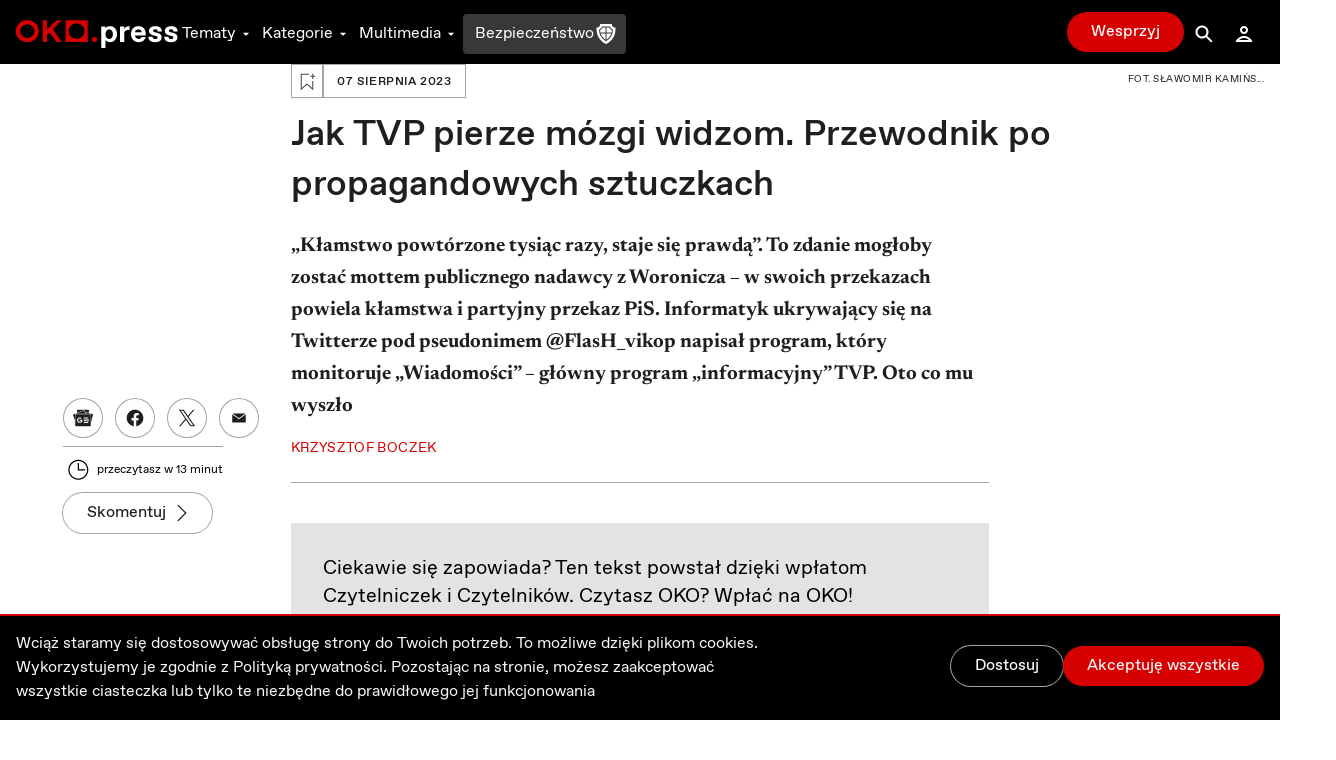

--- FILE ---
content_type: text/html; charset=utf-8
request_url: https://oko.press/jak-tvp-pierze-mozgi-widzom-przewodnik
body_size: 135888
content:
<!DOCTYPE html><html lang="pl"><head><meta charSet="UTF-8"/><meta name="viewport" content="width=device-width, initial-scale=1.0"/><meta name="format-detection" content="telephone=no"/><meta name="generator" content="Eye Of The Tiger"/><link rel="icon" href="/favicon.ico" type="image/x-icon"/><link rel="shortcut icon" href="/favicon.ico" type="image/x-icon"/><link rel="apple-touch-icon" sizes="180x180" href="/logo/apple-touch-icon.png"/><link rel="icon" type="image/png" sizes="32x32" href="/logo/favicon-32x32.png"/><link rel="icon" type="image/png" sizes="16x16" href="/logo/favicon-16x16.png"/><link rel="manifest" href="/site.webmanifest"/><link rel="mask-icon" href="/logo/safari-pinned-tab.svg" color="#D60000"/><meta name="msapplication-TileColor" content="#ffffff"/><meta name="theme-color" content="#ffffff"/><title>Jak TVP pierze mózgi widzom. Przewodnik po paskach - OKO.press</title><meta name="description" content="„Kłamstwo powtórzone tysiąc razy, staje się prawdą”. To zdanie mogłoby zostać mottem publicznego nadawcy z Woronicza – w swoich przekazach powiela kłamstwa i partyjny przekaz PiS. Informatyk ukrywający się na Twitterze pod pseudonimem @FlasH_vikop napisał program, który monitoruje „Wiadomości” – główny program „informacyjny” TVP. Oto co mu wyszło"/><meta name="robots" content="index, follow, max-snippet:-1, max-image-preview:large, max-video-preview:-1"/><link rel="canonical" href="https://oko.press/jak-tvp-pierze-mozgi-widzom-przewodnik"/><meta property="og:locale" content="pl_PL"/><meta property="og:type" content="article"/><meta property="og:site:name" content="oko.press"/><meta property="og:url" content="https://oko.press/jak-tvp-pierze-mozgi-widzom-przewodnik"/><meta property="og:title" content="Jak TVP pierze mózgi widzom. Przewodnik po paskach"/><meta property="og:description" content="Informatyk ukrywający się na Twitterze pod pseudonimem @FlasH_vikop napisał program, który monitoruje „Wiadomości” TVP. Oto co mu wyszło"/><meta property="og:image" content="https://cdn.oko.press/cdn-cgi/image/width=1200,quality=75/https://oko.press/images/2023/08/SK180726_01091712.jpg"/><meta property="og:image:type" content="image/jpeg"/><meta property="twitter:image" content="https://cdn.oko.press/cdn-cgi/image/width=1200,quality=75/https://oko.press/images/2023/08/SK180726_01091712.jpg"/><meta property="image:newsletter" content="https://cdn.oko.press/cdn-cgi/image/width=1280,quality=75/https://oko.press/images/2023/08/SK180726_01091712.jpg"/><meta property="article:publisher" content="https://www.facebook.com/oko.press/"/><meta property="article:modified_time" content="2026-01-17T14:30:04.917Z"/><script type="application/ld+json">{"@context":"https://schema.org","keywords":"Propaganda TVP","headline":"Jak TVP pierze mózgi widzom. Przewodnik po propagandowych sztuczkach","datePublished":"2023-08-07T11:22:37+00:00","dateModified":"2024-01-05T12:23:45.629741+00:00","publisher":{"@type":"Organization","name":"OKO.press","logo":{"@type":"ImageObject","url":"https://oko.press/logo/horizontal-dualtone.png","width":348,"height":60}},"description":"„Kłamstwo powtórzone tysiąc razy, staje się prawdą”. To zdanie mogłoby zostać mottem publicznego nadawcy z Woronicza – w swoich przekazach powiela kłamstwa i partyjny przekaz PiS. Informatyk ukrywający się na Twitterze pod pseudonimem @FlasH_vikop napisał program, który monitoruje „Wiadomości” – główny program „informacyjny” TVP. Oto co mu wyszło","isAccessibleForFree":"True","@type":"NewsArticle","mainEntityOfPage":{"@type":"WebPage","@id":"https://oko.press/jak-tvp-pierze-mozgi-widzom-przewodnik"},"image":{"@type":"ImageObject","url":"https://oko.press/images/2023/08/SK180726_01091712.jpg","contentUrl":"https://oko.press/images/2023/08/SK180726_01091712.jpg"},"author":{"@type":"Person","@id":"https://oko.press/autor/krzysztof-boczek","name":"Krzysztof Boczek","url":"https://oko.press/autor/krzysztof-boczek","description":"Ślązak, z pierwszego wykształcenia górnik, potem geograf, fotoreporter, szkoleniowiec, a przede wszystkim dziennikarz, od początku piszący o podróżach i rozwoju, a od kilkunastu lat głównie o służbie zdrowia i mediach. Zaczynał w Gazecie Wyborczej w Katowicach, potem autor w kilkudziesięciu tytułach, od lat stały współpracownik PRESS, SENS, Goniec.pl. W tym zawodzie ceni niezależność."}}</script><script type="application/ld+json">{"@context":"https://schema.org","@type":"BreadcrumbList","itemListElement":[{"@type":"ListItem","position":1,"item":{"@id":"https://oko.press","name":"OKO.press"}},{"@type":"ListItem","position":2,"item":{"@id":"https://oko.press/kategoria/analizy-sondaze","name":"Analizy i sondaże"}},{"@type":"ListItem","position":3,"item":{"@id":"https://oko.press/jak-tvp-pierze-mozgi-widzom-przewodnik","name":"Jak TVP pierze mózgi widzom. Przewodnik po propagandowych sztuczkach"}}]}</script><link rel="preload" as="image" imagesrcset="https://cdn.oko.press/cdn-cgi/image/width=82,quality=80/https://oko.press/images/2023/08/SK180726_01091712.jpg 82w, https://cdn.oko.press/cdn-cgi/image/width=96,quality=80/https://oko.press/images/2023/08/SK180726_01091712.jpg 96w, https://cdn.oko.press/cdn-cgi/image/width=110,quality=80/https://oko.press/images/2023/08/SK180726_01091712.jpg 110w, https://cdn.oko.press/cdn-cgi/image/width=128,quality=80/https://oko.press/images/2023/08/SK180726_01091712.jpg 128w, https://cdn.oko.press/cdn-cgi/image/width=140,quality=80/https://oko.press/images/2023/08/SK180726_01091712.jpg 140w, https://cdn.oko.press/cdn-cgi/image/width=256,quality=80/https://oko.press/images/2023/08/SK180726_01091712.jpg 256w, https://cdn.oko.press/cdn-cgi/image/width=384,quality=80/https://oko.press/images/2023/08/SK180726_01091712.jpg 384w, https://cdn.oko.press/cdn-cgi/image/width=640,quality=80/https://oko.press/images/2023/08/SK180726_01091712.jpg 640w, https://cdn.oko.press/cdn-cgi/image/width=750,quality=80/https://oko.press/images/2023/08/SK180726_01091712.jpg 750w, https://cdn.oko.press/cdn-cgi/image/width=828,quality=80/https://oko.press/images/2023/08/SK180726_01091712.jpg 828w, https://cdn.oko.press/cdn-cgi/image/width=1080,quality=80/https://oko.press/images/2023/08/SK180726_01091712.jpg 1080w, https://cdn.oko.press/cdn-cgi/image/width=1200,quality=80/https://oko.press/images/2023/08/SK180726_01091712.jpg 1200w, https://cdn.oko.press/cdn-cgi/image/width=1920,quality=80/https://oko.press/images/2023/08/SK180726_01091712.jpg 1920w, https://cdn.oko.press/cdn-cgi/image/width=2048,quality=80/https://oko.press/images/2023/08/SK180726_01091712.jpg 2048w, https://cdn.oko.press/cdn-cgi/image/width=3840,quality=80/https://oko.press/images/2023/08/SK180726_01091712.jpg 3840w" imagesizes="100vw"/><meta name="next-head-count" content="32"/><script>
          (function() {
            if (typeof window !== "undefined") {
              window.dataLayer = []
              
              const hasPrivacyAll = document.cookie.split(';').some(item => {
              const [key, value] = item.trim().split('=');
              return key.startsWith('privacy') && value.includes('all');
              });
            
               const consentModeData = {
                  ad_storage:'denied',
                  ad_user_data:'denied',
                  ad_personalization: 'denied',
                  analytics_storage: 'granted'
                }
                
               const updatedConsentModeData = {
                  ad_storage:'granted',
                  ad_user_data:'granted',
               }
              
              window.gtag = function() {dataLayer.push(arguments);}
              window.gtag('consent', 'default', consentModeData);
              
              if (hasPrivacyAll) {
                window.gtag('consent', 'update', updatedConsentModeData);
              }
            }
          })();
        </script><script id="gtm-script" async="" data-nscript="beforeInteractive">(function(w,d,s,l,i){w[l]=w[l]||[];w[l].push({'gtm.start':
          new Date().getTime(),event:'gtm.js'});var f=d.getElementsByTagName(s)[0],
          j=d.createElement(s),dl=l!='dataLayer'?'&l='+l:'';j.async=true;j.src=
          'https://server-side.oko.press/gtm.js?id='+i+dl;f.parentNode.insertBefore(j,f);
          })(window,document,'script','dataLayer','GTM-PKH9ZW5');</script><script data-nscript="beforeInteractive"></script><link rel="preload" href="/_next/static/css/4a8f1540fffe6311.css" as="style"/><link rel="stylesheet" href="/_next/static/css/4a8f1540fffe6311.css" data-n-g=""/><link rel="preload" href="/_next/static/css/7611409ba7aed579.css" as="style"/><link rel="stylesheet" href="/_next/static/css/7611409ba7aed579.css" data-n-p=""/><noscript data-n-css=""></noscript><script defer="" nomodule="" src="/_next/static/chunks/polyfills-c67a75d1b6f99dc8.js"></script><script id="gsci" src="https://accounts.google.com/gsi/client" async="" defer="" data-nscript="beforeInteractive"></script><script defer="" src="/_next/static/chunks/2292.0149e75b91aff9d5.js"></script><script defer="" src="/_next/static/chunks/8682.6a6eeeb9b280e0ca.js"></script><script defer="" src="/_next/static/chunks/4232.c9a8556937c5426a.js"></script><script defer="" src="/_next/static/chunks/9991.08cd7748fc7f90c7.js"></script><script defer="" src="/_next/static/chunks/95b64a6e.e9ee280fa6d413fb.js"></script><script defer="" src="/_next/static/chunks/9883.df66c29a237ce540.js"></script><script defer="" src="/_next/static/chunks/6066.2030749de0e2e2d9.js"></script><script defer="" src="/_next/static/chunks/4851.4b5c243525141007.js"></script><script defer="" src="/_next/static/chunks/5470.91b55a3df46fcfb3.js"></script><script src="/_next/static/chunks/webpack-cdf53fdf03e7477c.js" defer=""></script><script src="/_next/static/chunks/framework-f4675ed1d1c70817.js" defer=""></script><script src="/_next/static/chunks/main-2f231da826be5d45.js" defer=""></script><script src="/_next/static/chunks/pages/_app-51c8d020dbccf8b7.js" defer=""></script><script src="/_next/static/chunks/252f366e-0e631670522e850b.js" defer=""></script><script src="/_next/static/chunks/78e521c3-cdb9624e3cce836b.js" defer=""></script><script src="/_next/static/chunks/9e82d048-7fc3e0b8c4d18477.js" defer=""></script><script src="/_next/static/chunks/d0447323-e1b60b6f1cf625c5.js" defer=""></script><script src="/_next/static/chunks/0c428ae2-9c6349f084e1848e.js" defer=""></script><script src="/_next/static/chunks/d7eeaac4-1442446302ecc122.js" defer=""></script><script src="/_next/static/chunks/29107295-5feae6a12c73e29c.js" defer=""></script><script src="/_next/static/chunks/d64684d8-5eb55fdc758378b0.js" defer=""></script><script src="/_next/static/chunks/2026-84a83208eebbb1ec.js" defer=""></script><script src="/_next/static/chunks/7212-b2c0b523eb1b3a14.js" defer=""></script><script src="/_next/static/chunks/6735-226c290c82334cdf.js" defer=""></script><script src="/_next/static/chunks/4530-8db2454d8e85f939.js" defer=""></script><script src="/_next/static/chunks/1499-8230fa125e9348c3.js" defer=""></script><script src="/_next/static/chunks/3071-32e68e13a22d245f.js" defer=""></script><script src="/_next/static/chunks/2004-f8b4b339e466b6b5.js" defer=""></script><script src="/_next/static/chunks/3680-1fa54954d813f1e9.js" defer=""></script><script src="/_next/static/chunks/191-0de434c7ce8c64d8.js" defer=""></script><script src="/_next/static/chunks/7536-2d7aa4d4c7b081ba.js" defer=""></script><script src="/_next/static/chunks/9491-fea16b3d9a9ec6bd.js" defer=""></script><script src="/_next/static/chunks/6951-779b1b4127624949.js" defer=""></script><script src="/_next/static/chunks/115-e513db6355a7fe1a.js" defer=""></script><script src="/_next/static/chunks/4968-c1bf1255df9fdadb.js" defer=""></script><script src="/_next/static/chunks/1494-302100f4dffa0777.js" defer=""></script><script src="/_next/static/chunks/7837-ab97b8d81989abe5.js" defer=""></script><script src="/_next/static/chunks/7044-fabfc712bf3b8dd3.js" defer=""></script><script src="/_next/static/chunks/9898-4733e601ad913ced.js" defer=""></script><script src="/_next/static/chunks/1082-16c9043ee897e0f7.js" defer=""></script><script src="/_next/static/chunks/3841-7529779ec3d2cda1.js" defer=""></script><script src="/_next/static/chunks/6464-d3052bb542fa01f3.js" defer=""></script><script src="/_next/static/chunks/6073-7c959dedeb910813.js" defer=""></script><script src="/_next/static/chunks/340-71094c4d255cae55.js" defer=""></script><script src="/_next/static/chunks/1938-99996ccc5d6a6836.js" defer=""></script><script src="/_next/static/chunks/213-813d03a5dd86fa3a.js" defer=""></script><script src="/_next/static/chunks/2433-af9039be0935a566.js" defer=""></script><script src="/_next/static/chunks/6380-c513c1b841f3294e.js" defer=""></script><script src="/_next/static/chunks/7274-500629a37de19ba4.js" defer=""></script><script src="/_next/static/chunks/pages/%5Bslug%5D-ea77b50885fa0416.js" defer=""></script><script src="/_next/static/5zuXRAHfoqZYLXSl_yvsY/_buildManifest.js" defer=""></script><script src="/_next/static/5zuXRAHfoqZYLXSl_yvsY/_ssgManifest.js" defer=""></script><style id="__jsx-2944537798">
  html {
    --navbar-height: 4rem
  }

    </style><style id="__jsx-1080765010">
  html {
    --featured-image-margin-bottom: 1rem
  }

    </style></head><body><div id="__next" data-reactroot=""><audio src=""></audio><div class="fixed hidden bottom-0 left-0 right-0 bg-gray-100 dark:bg-gray-800 py-2 transition-all z-bottom-bar ease-linear duration-500 shadow-[0_0_8px_-3px_rgba(0,0,0,0.3)] md:block print:hidden translate-y-14"><div class="max-w-7xl px-4 flex m-auto items-center gap-10"><div class="flex items-center gap-2 w-full"><div class="relative h-10 w-10"></div><div class="flex items-center gap-4 w-full"><div class="text-xs line-clamp-2 max-w-[200px] dark:text-gray-50"></div><div class="flex items-center gap-2"><button class="hover:bg-gray-300 hover:rounded-full dark:text-gray-300 dark:hover:bg-gray-700 icon:w-6 icon:h-6"><svg stroke="currentColor" fill="currentColor" stroke-width="0" viewBox="0 0 24 24" height="1em" width="1em" xmlns="http://www.w3.org/2000/svg"><path d="M10.527 15.596L10.527 10.734L9.798 10.734L8.569 11.93L8.569 13.076L9.646 12.041L9.646 15.596z"></path><path d="M13.452,15.664c1.285,0,1.98-1.006,1.98-2.498c0-1.494-0.73-2.502-1.98-2.502s-1.979,1.008-1.979,2.502 C11.473,14.658,12.167,15.664,13.452,15.664z M13.417,11.465h0.069c0.758,0,1.021,0.729,1.021,1.701 c0,0.971-0.264,1.699-1.021,1.699h-0.069c-0.757,0-1.021-0.729-1.021-1.699C12.397,12.193,12.661,11.465,13.417,11.465z"></path><path d="M12,6.164h-1.527H6.951l1.621-1.621L7.865,3.836L5.744,5.957L5.037,6.664l0.707,0.707l2.121,2.121l0.707-0.707 L6.951,7.164h3.522H12c3.288,0,5.964,2.691,5.964,6s-2.676,6-5.964,6s-5.964-2.691-5.964-6h-1c0,3.859,3.124,7,6.964,7 s6.964-3.141,6.964-7S15.84,6.164,12,6.164z"></path></svg></button><button class="relative h-10 w-10 text-violet-700 active:text-violet-800 dark:text-violet-400 dark:active:text-violet-500"><div class="absolute top-0 left-0 transition-all ease-out duration-100 icon:w-10 icon:h-10 opacity-0"><svg stroke="currentColor" fill="currentColor" stroke-width="0" viewBox="0 0 24 24" height="1em" width="1em" xmlns="http://www.w3.org/2000/svg"><path fill-rule="evenodd" clip-rule="evenodd" d="M12 20C16.4183 20 20 16.4183 20 12C20 7.58172 16.4183 4 12 4C7.58172 4 4 7.58172 4 12C4 16.4183 7.58172 20 12 20ZM15 12.0003L10 9V15L15 12.0003Z"></path></svg></div><div class="absolute top-0 left-0 transition-all ease-out duration-100 icon:w-10 icon:h-10 opacity-1"><svg stroke="currentColor" fill="currentColor" stroke-width="0" viewBox="0 0 24 24" height="1em" width="1em" xmlns="http://www.w3.org/2000/svg"><path d="M12,4c-4.418,0-8,3.582-8,8c0,4.42,3.582,8,8,8s8-3.58,8-8C20,7.582,16.418,4,12,4z M11,15H9V9h2V15z M15,15h-2V9h2V15z"></path></svg></div></button><button class="hover:bg-gray-300 hover:rounded-full dark:text-gray-300 dark:hover:bg-gray-700 icon:w-6 icon:h-6"><svg stroke="currentColor" fill="currentColor" stroke-width="0" viewBox="0 0 24 24" height="1em" width="1em" xmlns="http://www.w3.org/2000/svg"><path d="M10.527 15.596L10.527 10.734L9.798 10.734L8.57 11.93L8.57 13.076L9.646 12.041L9.646 15.596z"></path><path d="M13.453,10.664c-1.25,0-1.979,1.008-1.979,2.502c0,1.492,0.693,2.498,1.979,2.498s1.98-1.006,1.98-2.498 C15.433,11.672,14.703,10.664,13.453,10.664z M13.488,14.865h-0.07c-0.756,0-1.02-0.729-1.02-1.699 c0-0.973,0.264-1.701,1.02-1.701h0.07c0.758,0,1.021,0.729,1.021,1.701C14.509,14.137,14.246,14.865,13.488,14.865z"></path><path d="M12.001,19.164c-3.289,0-5.965-2.691-5.965-6s2.676-6,5.965-6h1.527h3.521l-1.621,1.621l0.707,0.707l2.121-2.121 l0.707-0.707l-0.707-0.707l-2.121-2.121l-0.707,0.707l1.621,1.621h-3.521h-1.527c-3.84,0-6.965,3.141-6.965,7s3.125,7,6.965,7 s6.963-3.141,6.963-7h-1C17.964,16.473,15.289,19.164,12.001,19.164z"></path></svg></button></div><div class="flex items-center flex-1 justify-between gap-6"><div class="flex items-center w-full min-w-[250px] gap-2"><span class="text-xs w-8 dark:text-gray-50">0:00</span><div style="position:relative" class="podcast-slider"><div class="podcast-track podcast-track-0" style="position:absolute;left:0;right:0"></div><div class="podcast-track podcast-track-1" style="position:absolute;left:0;right:0"></div><div class="podcast-thumb podcast-thumb-0 " style="position:absolute;touch-action:none;z-index:1;left:0px" tabindex="0" role="slider" aria-orientation="horizontal" aria-valuenow="0" aria-valuemin="0" aria-valuemax="100"></div></div><span class="text-xs w-8 dark:text-gray-50">0:00</span></div><button type="button" aria-haspopup="dialog" aria-expanded="false" aria-controls="" data-state="closed" class="hidden md:block p-1 hover:bg-gray-300 hover:rounded-full active:bg-gray-400 dark:text-gray-50 dark:hover:bg-gray-600 cursor-pointer"><svg stroke="currentColor" fill="currentColor" stroke-width="0" viewBox="0 0 24 24" height="20" width="20" xmlns="http://www.w3.org/2000/svg"><path d="M4 9L4 15L6 15L12 20L12 4L6 9z"></path><path d="M14,5.832v1c2.756,0,5,2.244,5,5c0,2.758-2.244,5-5,5v1c3.313,0,6-2.686,6-6S17.313,5.832,14,5.832z"></path><path d="M18,11.832c0-2.209-1.791-4-4-4v1c1.654,0,3,1.346,3,3s-1.346,3-3,3v1C16.209,15.832,18,14.041,18,11.832z"></path><path d="M16,11.832c0-1.104-0.896-2-2-2v1c0.551,0,1,0.449,1,1c0,0.553-0.449,1-1,1v1C15.104,13.832,16,12.936,16,11.832z"></path></svg></button></div></div></div><button class="dark:text-gray-50"><svg stroke="currentColor" fill="currentColor" stroke-width="0" viewBox="0 0 1024 1024" height="1em" width="1em" xmlns="http://www.w3.org/2000/svg"><path d="M563.8 512l262.5-312.9c4.4-5.2.7-13.1-6.1-13.1h-79.8c-4.7 0-9.2 2.1-12.3 5.7L511.6 449.8 295.1 191.7c-3-3.6-7.5-5.7-12.3-5.7H203c-6.8 0-10.5 7.9-6.1 13.1L459.4 512 196.9 824.9A7.95 7.95 0 0 0 203 838h79.8c4.7 0 9.2-2.1 12.3-5.7l216.5-258.1 216.5 258.1c3 3.6 7.5 5.7 12.3 5.7h79.8c6.8 0 10.5-7.9 6.1-13.1L563.8 512z"></path></svg></button></div></div><div><div class="flex flex-col bg-gray-50 dark:bg-gray-900 fixed bottom-0 left-0 right-0 z-bottom-bar whitespace-nowrap lg:hidden print:hidden"><div style="transform:;opacity:0%" class="flex flex-col absolute left-0 right-0 -bottom-[10.5rem] w-full dark:text-gray-50 transition-all ease-out duration-700 bg-gray-50 dark:bg-gray-800 pb-20 shadow-mobile-bottom-menu"><div class="pb-2 px-4 relative"><button class="pt-2 pb-8 mr-4 pl-4 block w-[95%]"><svg stroke="currentColor" fill="currentColor" stroke-width="0" viewBox="0 0 16 16" class="w-8 h-6 mb-1 absolute left-4 transition duration-300 rotate-0 mr-1 top-2" height="1em" width="1em" xmlns="http://www.w3.org/2000/svg"><path fill-rule="evenodd" d="M7.646 4.646a.5.5 0 0 1 .708 0l6 6a.5.5 0 0 1-.708.708L8 5.707l-5.646 5.647a.5.5 0 0 1-.708-.708l6-6z"></path></svg></button><div><p class="w-full whitespace-normal line-clamp-1 mb-8"></p><div class="w-full mt-4 dark:text-gray-50"><div style="position:relative" class="podcast-bottom-mobile-slider"><div class="podcast-bottom-mobile-track podcast-bottom-mobile-track-0" style="position:absolute;left:0;right:0"></div><div class="podcast-bottom-mobile-track podcast-bottom-mobile-track-1" style="position:absolute;left:0;right:0"></div><div class="podcast-bottom-mobile-thumb podcast-bottom-mobile-thumb-0 " style="position:absolute;touch-action:none;z-index:1;left:0px" tabindex="0" role="slider" aria-orientation="horizontal" aria-valuenow="0" aria-valuemin="0" aria-valuemax="100" aria-label="Pasek postępu odtwarzanego Podcastu"></div></div><div class="flex justify-between mt-1"><span class="text-xs min-w-[2rem]">0:00</span><div class="flex gap-32"><button class="hover:bg-gray-300 hover:rounded-full dark:text-gray-300 dark:hover:bg-gray-700 icon:w-8 icon:h-8"><svg stroke="currentColor" fill="currentColor" stroke-width="0" viewBox="0 0 24 24" height="1em" width="1em" xmlns="http://www.w3.org/2000/svg"><path d="M10.527 15.596L10.527 10.734L9.798 10.734L8.569 11.93L8.569 13.076L9.646 12.041L9.646 15.596z"></path><path d="M13.452,15.664c1.285,0,1.98-1.006,1.98-2.498c0-1.494-0.73-2.502-1.98-2.502s-1.979,1.008-1.979,2.502 C11.473,14.658,12.167,15.664,13.452,15.664z M13.417,11.465h0.069c0.758,0,1.021,0.729,1.021,1.701 c0,0.971-0.264,1.699-1.021,1.699h-0.069c-0.757,0-1.021-0.729-1.021-1.699C12.397,12.193,12.661,11.465,13.417,11.465z"></path><path d="M12,6.164h-1.527H6.951l1.621-1.621L7.865,3.836L5.744,5.957L5.037,6.664l0.707,0.707l2.121,2.121l0.707-0.707 L6.951,7.164h3.522H12c3.288,0,5.964,2.691,5.964,6s-2.676,6-5.964,6s-5.964-2.691-5.964-6h-1c0,3.859,3.124,7,6.964,7 s6.964-3.141,6.964-7S15.84,6.164,12,6.164z"></path></svg></button><button class="hover:bg-gray-300 hover:rounded-full dark:text-gray-300 dark:hover:bg-gray-700 icon:w-8 icon:h-8"><svg stroke="currentColor" fill="currentColor" stroke-width="0" viewBox="0 0 24 24" height="1em" width="1em" xmlns="http://www.w3.org/2000/svg"><path d="M10.527 15.596L10.527 10.734L9.798 10.734L8.57 11.93L8.57 13.076L9.646 12.041L9.646 15.596z"></path><path d="M13.453,10.664c-1.25,0-1.979,1.008-1.979,2.502c0,1.492,0.693,2.498,1.979,2.498s1.98-1.006,1.98-2.498 C15.433,11.672,14.703,10.664,13.453,10.664z M13.488,14.865h-0.07c-0.756,0-1.02-0.729-1.02-1.699 c0-0.973,0.264-1.701,1.02-1.701h0.07c0.758,0,1.021,0.729,1.021,1.701C14.509,14.137,14.246,14.865,13.488,14.865z"></path><path d="M12.001,19.164c-3.289,0-5.965-2.691-5.965-6s2.676-6,5.965-6h1.527h3.521l-1.621,1.621l0.707,0.707l2.121-2.121 l0.707-0.707l-0.707-0.707l-2.121-2.121l-0.707,0.707l1.621,1.621h-3.521h-1.527c-3.84,0-6.965,3.141-6.965,7s3.125,7,6.965,7 s6.963-3.141,6.963-7h-1C17.964,16.473,15.289,19.164,12.001,19.164z"></path></svg></button></div><span class="text-xs min-w-[2rem]">0:00</span></div></div></div><button aria-label="Wyłącz Podcast" class="text-black dark:text-gray-50 absolute top-2 right-3 z-40"><svg stroke="currentColor" fill="currentColor" stroke-width="0" viewBox="0 0 1024 1024" height="1em" width="1em" xmlns="http://www.w3.org/2000/svg"><path d="M563.8 512l262.5-312.9c4.4-5.2.7-13.1-6.1-13.1h-79.8c-4.7 0-9.2 2.1-12.3 5.7L511.6 449.8 295.1 191.7c-3-3.6-7.5-5.7-12.3-5.7H203c-6.8 0-10.5 7.9-6.1 13.1L459.4 512 196.9 824.9A7.95 7.95 0 0 0 203 838h79.8c4.7 0 9.2-2.1 12.3-5.7l216.5-258.1 216.5 258.1c3 3.6 7.5 5.7 12.3 5.7h79.8c6.8 0 10.5-7.9 6.1-13.1L563.8 512z"></path></svg></button></div></div><div class="flex z-10 justify-between shadow-mobile-bottom-menu bg-gray-50 dark:bg-gray-800"><button aria-label="Link do podstrony: Audio" href="/audio" class="relative flex flex-col items-center icon:w-7 icon:h-7 w-[20%] h-full mt-0.5 pt-1 pb-4 text-violet-600 icon:fill-violet-600 active:text-violet-400 active:icon:fill-violet-400 dark:text-violet-400 icon:dark:fill-violet-400 active:dark:text-violet-500 active:dark:icon:fill-violet-500"><div class="relative w-7 mx-auto flex flex-col items-center"><svg stroke="currentColor" fill="currentColor" stroke-width="0" viewBox="0 0 24 24" height="1em" width="1em" xmlns="http://www.w3.org/2000/svg"><path d="M19.1 13.172V11.024H20.001C20.001 6.59899 16.412 2.99899 12.001 2.99899C7.59 2.99899 4 6.59999 4 11.025H5V13.142C3.278 13.588 2 15.139 2 17C2 19.209 3.792 21 6 21V20.5H8V13.5H6V11.025C6 7.70299 8.691 4.99999 12 4.99999C15.309 4.99999 17.996 7.69899 18 11.018V13.5H16V20.5H18V21C20.208 21 22 19.209 22 17C22 15.175 20.77 13.653 19.1 13.172Z"></path><path d="M12.5 7H11.5V14H12.5V7Z"></path><path d="M10.756 8H9.70099V13H10.756V8Z"></path><path d="M8.912 9.5H8V11.5H8.912V9.5Z"></path><path d="M14.3 8H13.245V13H14.3V8Z"></path><path d="M16 9.5H15.088V11.5H16V9.5Z"></path></svg><p class="mt-0.5 text-xs text-center">Audio</p></div></button><button aria-label="Rozwinięcie dolnego Menu" aria-controls="navbar-menu" aria-haspopup="dialog" aria-expanded="false" class="relative flex flex-col items-center icon:w-7 icon:h-7 w-[20%] h-full mt-0.5 pt-1 pb-4 active:text-red-700 active:icon:fill-red-700 dark:text-gray-200 icon:dark:fill-gray-200 active:dark:text-gray-50 active:dark:icon:fill-gray-50 icon:fill-gray-500 text-gray-500"><div class="-my-2.5"><div class="hamburger-react" aria-expanded="false" role="button" style="cursor:pointer;height:48px;position:relative;transition:0.3s cubic-bezier(0, 0, 0, 1);user-select:none;width:48px;outline:none" tabindex="0"><div style="background:currentColor;height:2px;left:12px;position:absolute;width:24px;top:16px;transition:0.3s cubic-bezier(0, 0, 0, 1);transform:none"></div><div style="background:currentColor;height:2px;left:12px;position:absolute;width:24px;top:23px;transition:0.15s cubic-bezier(0, 0, 0, 1);transform:none"></div><div style="background:currentColor;height:2px;left:12px;position:absolute;width:24px;top:30px;transition:0.3s cubic-bezier(0, 0, 0, 1);transform:none"></div></div></div><p class="mt-0.5 text-xs text-center">Menu</p></button><div class="relative w-[20%] h-full text-center pt-9"><div style="top:-16px" class="absolute dark:bg-red-400 active:dark:bg-red-100 bg-red-700 active:bg-red-800 rounded-full border-[3px] w-14 h-14 transition-all duration-700 border-white left-1/2 transform -translate-x-1/2 shadow-[0_0_4px_2px_rgba(0,0,0,0.25)]"><div class="w-full h-full flex justify-center items-center"><button aria-label="Przycisk Pauza" style="opacity:0%;z-index:-10" class="relative h-10 w-10 text-gray-50 transition-opacity duration-700 active:text-gray-200 dark:text-white dark:active:text-gray-200"><div class="absolute top-0 left-0 transition-all ease-out duration-300 icon:w-10 icon:h-10 opacity-0"><svg stroke="currentColor" fill="currentColor" stroke-width="0" viewBox="0 0 24 24" height="1em" width="1em" xmlns="http://www.w3.org/2000/svg"><path fill="none" d="M0 0h24v24H0z"></path><path d="M8 5v14l11-7z"></path></svg></div><div class="absolute top-0 left-0 transition-all ease-out duration-300 icon:w-10 icon:h-10 opacity-1"><svg stroke="currentColor" fill="currentColor" stroke-width="0" viewBox="0 0 24 24" height="1em" width="1em" xmlns="http://www.w3.org/2000/svg"><path fill="none" d="M0 0h24v24H0z"></path><path d="M6 19h4V5H6v14zm8-14v14h4V5h-4z"></path></svg></div></button><a aria-label="Powrót do Strony Głównej" style="opacity:100%;z-index:" href="/" class="icon:w-8 icon:h-8 h-10 w-10 flex justify-center items-center icon:fill-gray-50 absolute"><svg stroke="currentColor" fill="currentColor" stroke-width="0" viewBox="0 0 24 24" height="1em" width="1em" xmlns="http://www.w3.org/2000/svg"><path fill="none" d="M0 0h24v24H0V0z"></path><path d="M12 5.69l5 4.5V18h-2v-6H9v6H7v-7.81l5-4.5M12 3L2 12h3v8h6v-6h2v6h6v-8h3L12 3z"></path></svg></a></div></div><p style="opacity:0%" class="text-violet-700 dark:text-violet-400 transition-all duration-700">0:00</p></div><button aria-label="Link do podstrony: Zaloguj" href="/zaloguj" class="relative flex flex-col items-center icon:w-7 icon:h-7 w-[20%] h-full mt-0.5 pt-1 pb-4 active:text-red-700 active:icon:fill-red-700 dark:text-gray-200 icon:dark:fill-gray-200 active:dark:text-gray-50 active:dark:icon:fill-gray-50 icon:fill-gray-500 text-gray-500"><div class="relative w-7 mx-auto flex flex-col items-center"><svg stroke="currentColor" fill="currentColor" stroke-width="0" viewBox="0 0 24 24" height="1em" width="1em" xmlns="http://www.w3.org/2000/svg"><path d="M12,6c1.103,0,2,0.898,2,2c0,1.104-0.897,2-2,2s-2-0.896-2-2C10,6.898,10.896,6,12,6 M12,4C9.791,4,8,5.791,8,8 s1.791,4,4,4s4-1.791,4-4S14.208,4,12,4L12,4z"></path><path d="M12,16c1.849,0,3.567,0.736,4.86,2H7.14C8.433,16.736,10.151,16,12,16 M12,14c-3.854,0-7.15,2.484-8.499,6h17 C19.151,16.484,15.853,14,12,14L12,14z"></path></svg><p class="mt-0.5 text-xs text-center">Zaloguj</p></div></button><button aria-label="Link do podstrony: Wesprzyj" href="/wesprzyj" class="relative flex flex-col items-center icon:w-7 icon:h-7 w-[20%] h-full mt-0.5 pt-1 pb-4 active:text-red-700 active:icon:fill-red-700 active:dark:text-gray-50 active:dark:icon:fill-gray-50 text-red-700 icon:fill-red-700 dark:text-red-400 icon:dark:fill-red-400"><div class="relative w-7 mx-auto flex flex-col items-center"><div class=""><svg stroke="currentColor" fill="currentColor" stroke-width="0" viewBox="0 0 512 512" height="1em" width="1em" xmlns="http://www.w3.org/2000/svg"><path d="M256 448l-30.164-27.211C118.718 322.442 48 258.61 48 179.095 48 114.221 97.918 64 162.4 64c36.399 0 70.717 16.742 93.6 43.947C278.882 80.742 313.199 64 349.6 64 414.082 64 464 114.221 464 179.095c0 79.516-70.719 143.348-177.836 241.694L256 448z"></path></svg></div><p class="mt-0.5 text-xs text-center">Wesprzyj</p></div></button></div><div aria-valuemax="100" aria-valuemin="0" aria-valuenow="0" aria-valuetext="0%" role="progressbar" data-state="loading" data-value="0" data-max="100" class="relative overflow-hidden w-full h-1 transform bg-gray-50 dark:bg-gray-700 /* Fix overflow clipping in Safari */ /* https://gist.github.com/domske/b66047671c780a238b51c51ffde8d3a0 */ translate-z-0"><div data-state="loading" data-value="0" data-max="100" style="transform:translateX(-100%)" class="bg-red-700 dark:bg-red-400 w-full h-full transition-transform duration-700 ease-cubic-bezier[0.65,0,0.35,1]"></div></div></div></div><div class="dark:bg-gray-900 print:bg-transparent print:dark:bg-transparent"><div class="hidden lg:block print:hidden"><nav class="navbar__desktop fixed top-0 left-0 right-0 z-[999]"><div class="absolute top-0 left-0 right-0 z-30 h-[var(--navbar-height)] flex items-center border-b bg-black border-b-black dark:bg-gray-900 transition-colors duration-200 dark:border-b-gray-900"><div class="max-w-7xl w-full h-full mx-auto px-4 flex items-center justify-between gap-5"><div class="flex gap-8 h-full items-center"><a href="/" class="icon:h-7 mt-1"><svg xmlns="http://www.w3.org/2000/svg" viewBox="0 0 139 24" class="h-6"><path class="fill-current text-red-700" d="M9.69,3.72c3.36,0,6.1,2.61,6.1,5.81c0,3.21-2.73,5.81-6.1,5.81c-3.36,0-6.1-2.61-6.1-5.81
                C3.59,6.33,6.32,3.72,9.69,3.72z M9.69,0.06c-5.43,0-9.84,4.24-9.84,9.47c0,5.23,4.41,9.47,9.84,9.47c5.43,0,9.84-4.24,9.84-9.47
                C19.53,4.3,15.12,0.06,9.69,0.06z M42.48,0.25v18.56h19V0.25H42.48z M51.98,16.12c-3.73,0-6.76-2.96-6.76-6.61
                c0-3.65,3.03-6.61,6.76-6.61c3.74,0,6.76,2.96,6.76,6.61C58.74,13.16,55.71,16.12,51.98,16.12z M39.3,18.83L31.66,7.94l7.47-7.7
                H34.6l-8.07,8.34V0.24h-3.67v18.59h3.67v-5.6l2.5-2.58l5.73,8.18H39.3z M67.32,14.49c-1.27,0-2.29,1-2.29,2.24s1.03,2.24,2.29,2.24
                c1.27,0,2.3-1,2.3-2.24S68.59,14.49,67.32,14.49z"></path><path class="fill-current text-white" d="M86.68,12.13c0,3.58-2.09,6.89-6.02,6.89c-1.9,0-3.36-1.06-3.9-1.99v7.03h-3.53V5.51h3.53v1.72
                c0.54-0.93,2.01-1.99,3.9-1.99C84.59,5.24,86.68,8.55,86.68,12.13z M79.84,8.02c-1.63,0-3.09,1.59-3.09,4.11
                c0,2.52,1.47,4.11,3.09,4.11h0.22c1.76,0,3.09-1.56,3.09-4.08c0-2.52-1.33-4.14-3.09-4.14L79.84,8.02L79.84,8.02z M89.28,5.51h3.53
                v2.65c0.54-1.72,1.9-2.78,3.93-2.78h0.68v3.18H96.2c-2.31,0-3.39,1.06-3.39,3.31v6.89h-3.53L89.28,5.51L89.28,5.51z M105.12,19.02
                c-3.39,0-6.45-2.52-6.45-6.89c0-3.98,2.39-6.89,6.45-6.89c4.07,0,6.18,2.89,6.18,6.73c0,0.4-0.03,0.82-0.06,1.25h-9.17
                c0.14,1.83,1.6,3.02,3.09,3.02h0.16c1.36,0,2.17-0.77,2.41-1.67h3.5C110.6,17.17,108.51,19.02,105.12,19.02z M102.08,10.57h5.8
                c-0.08-1.59-1.33-2.55-2.82-2.55h-0.16C103.41,8.02,102.16,8.98,102.08,10.57z M113.56,14.38h3.61c0,1.19,0.92,1.99,2.28,1.99h0.22
                c1.08,0,1.79-0.5,1.79-1.3c0-0.69-0.41-1.09-1.38-1.32l-1.76-0.42c-2.85-0.69-4.2-1.86-4.2-4c0-2.39,2.09-4.08,5.48-4.08
                c3.53,0,5.53,1.72,5.53,4.64h-3.53c-0.14-1.27-0.82-1.99-2.04-1.99h-0.22c-0.95,0-1.71,0.5-1.71,1.3c0,0.71,0.62,1.09,1.74,1.35
                l1.82,0.45c2.6,0.64,3.8,1.86,3.8,3.95c0,2.25-1.9,4.08-5.56,4.08C115.75,19.02,113.56,17.3,113.56,14.38z M127.12,14.38h3.61
                c0,1.19,0.92,1.99,2.28,1.99h0.22c1.08,0,1.79-0.5,1.79-1.3c0-0.69-0.41-1.09-1.38-1.32l-1.76-0.42c-2.85-0.69-4.2-1.86-4.2-4
                c0-2.39,2.09-4.08,5.48-4.08c3.53,0,5.53,1.72,5.53,4.64h-3.53c-0.14-1.27-0.82-1.99-2.04-1.99h-0.22c-0.95,0-1.71,0.5-1.71,1.3
                c0,0.71,0.62,1.09,1.74,1.35l1.82,0.45c2.6,0.64,3.8,1.86,3.8,3.95c0,2.25-1.9,4.08-5.56,4.08
                C129.31,19.02,127.12,17.3,127.12,14.38z"></path></svg></a><div class="flex h-full items-center gap-5"><button type="button" aria-haspopup="dialog" aria-controls="navbar-menu" aria-expanded="false" class="relative px-1 mt-1 inline-flex h-full items-center cursor-pointer transition-colors duration-75 outline-none text-white hover:text-gray-300 focus:text-gray-300 dark:text-gray-100 dark:hover:text-gray-400 dark:focus:text-gray-400 after:absolute after:-bottom-px after:left-0 after:right-0 after:h-0.5 after:transition-opacity after:bg-gray-300 after:duration-75 after:opacity-0">Tematy<svg stroke="currentColor" fill="currentColor" stroke-width="0" viewBox="0 0 24 24" class="w-4 h-4 ml-0.5 transition-transform duration-100" height="1em" width="1em" xmlns="http://www.w3.org/2000/svg"><path fill="none" d="M0 0h24v24H0z"></path><path d="M7 10l5 5 5-5z"></path></svg></button><button type="button" aria-haspopup="dialog" aria-controls="navbar-menu" aria-expanded="false" class="relative px-1 mt-1 inline-flex h-full items-center cursor-pointer transition-colors duration-75 outline-none text-white hover:text-gray-300 focus:text-gray-300 dark:text-gray-100 dark:hover:text-gray-400 dark:focus:text-gray-400 after:absolute after:-bottom-px after:left-0 after:right-0 after:h-0.5 after:transition-opacity after:bg-gray-300 after:duration-75 after:opacity-0">Kategorie<svg stroke="currentColor" fill="currentColor" stroke-width="0" viewBox="0 0 24 24" class="w-4 h-4 ml-0.5 transition-transform duration-100" height="1em" width="1em" xmlns="http://www.w3.org/2000/svg"><path fill="none" d="M0 0h24v24H0z"></path><path d="M7 10l5 5 5-5z"></path></svg></button><button type="button" aria-haspopup="dialog" aria-controls="navbar-menu" aria-expanded="false" class="relative px-1 mt-1 inline-flex h-full items-center cursor-pointer transition-colors duration-75 outline-none text-white hover:text-gray-300 focus:text-gray-300 dark:text-gray-100 dark:hover:text-gray-400 dark:focus:text-gray-400 after:absolute after:-bottom-px after:left-0 after:right-0 after:h-0.5 after:transition-opacity after:bg-gray-300 after:duration-75 after:opacity-0">Multimedia<svg stroke="currentColor" fill="currentColor" stroke-width="0" viewBox="0 0 24 24" class="w-4 h-4 ml-0.5 transition-transform duration-100" height="1em" width="1em" xmlns="http://www.w3.org/2000/svg"><path fill="none" d="M0 0h24v24H0z"></path><path d="M7 10l5 5 5-5z"></path></svg></button><a href="/temat/bezpieczenstwo" class="relative px-1 mt-1 inline-flex items-center cursor-pointer transition-colors duration-75 outline-none bg-gray-800 h-10 pl-3 pr-2 text-white leading-8 rounded hover:bg-gray-700 active:bg-gray-600 gap-2 icon:w-6 icon:h-6">Bezpieczeństwo<!-- --> <svg stroke="currentColor" fill="currentColor" stroke-width="0" viewBox="0 0 24 24" height="1em" width="1em" xmlns="http://www.w3.org/2000/svg"><path d="M6.091,8.248c.018.809.127,1.563.293,2.275h5.116v-4.922h-2.721c-.638,1.103-1.577,2.028-2.688,2.647Z"></path><path d="M11.5,17.734v-6.212h-4.833c1.005,2.97,3.133,4.998,4.833,6.212Z"></path><path d="M12.5,17.736c1.7-1.213,3.828-3.242,4.833-6.213h-4.833v6.213Z"></path><path d="M21.312,5.629c-1.948,0-3.529-1.581-3.529-3.529H6.214c0,1.948-1.578,3.529-3.529,3.529-.032,0-.064-.009-.097-.012v2.364c0,9.876,9.412,14.118,9.412,14.118,0,0,9.412-4.242,9.412-14.118v-2.364c-.035.003-.064.012-.1.012ZM18.912,7.949c0,6.283-4.646,9.888-6.645,11.148l-.267.168-.267-.168c-2.482-1.565-6.646-5.091-6.646-11.115v-.31l.277-.172c1.137-.567,2.087-1.501,2.675-2.631l.14-.27h7.638l.14.27c.588,1.13,1.538,2.064,2.678,2.632l.277.138v.31Z"></path><path d="M15.218,5.6h-2.718v4.922h5.116c.166-.711.275-1.465.293-2.273-1.113-.62-2.054-1.545-2.691-2.649Z"></path></svg></a></div></div><div class="flex items-center gap-4"><a class="group flex justify-center items-center text-base focus:outline-none relative transition duration-150 ease-out py-2 px-6 font-medium text-gray-50 rounded-full shadow-base bg-red-700 shadow-red-900 hover:bg-red-600 focus:bg-red-700 active:bg-red-600 disabled:bg-gray-200 disabled:text-gray-400 disabled:shadow-none dark:bg-red-400 dark:hover:bg-red-300 dark:focus:bg-red-200 dark:active:bg-red-200 dark:disabled:bg-gray-700 dark:disabled:text-gray-500 text-white" href="/wesprzyj">Wesprzyj</a><div class="flex mt-1 items-center gap-2"><button aria-controls="navbar-search-button" class="flex-shrink-0 flex-grow-0 inline-flex items-center justify-center w-10 h-10 text-white rounded-full outline-none icon:w-6 icon:h-6 transition-colors duration-75 hover:text-red-700 focus:text-red-700 dark:text-gray-100 dark:hover:text-red-400 dark:focus:text-red-400 disabled:cursor-not-allowed"><svg stroke="currentColor" fill="currentColor" stroke-width="0" viewBox="0 0 24 24" height="1em" width="1em" xmlns="http://www.w3.org/2000/svg"><path fill-rule="evenodd" clip-rule="evenodd" d="M20.499,19.086l-5.256-5.256c0.786-1.075,1.256-2.396,1.256-3.83c0-3.591-2.91-6.5-6.5-6.5s-6.5,2.909-6.5,6.5 s2.91,6.5,6.5,6.5c1.434,0,2.755-0.47,3.83-1.256l5.256,5.256L20.499,19.086z M5.499,10c0-2.481,2.018-4.5,4.5-4.5 c2.48,0,4.5,2.019,4.5,4.5s-2.02,4.5-4.5,4.5C7.517,14.5,5.499,12.481,5.499,10z"></path></svg></button><a href="/zaloguj" class="flex-shrink-0 flex-grow-0 inline-flex items-center justify-center w-10 h-10 text-white rounded-full outline-none icon:w-6 icon:h-6 transition-colors duration-75 hover:text-red-700 focus:text-red-700 dark:text-gray-100 dark:hover:text-red-400 dark:focus:text-red-400 disabled:cursor-not-allowed"><svg stroke="currentColor" fill="currentColor" stroke-width="0" viewBox="0 0 24 24" height="1em" width="1em" xmlns="http://www.w3.org/2000/svg"><path d="M12,6c1.103,0,2,0.898,2,2c0,1.104-0.897,2-2,2s-2-0.896-2-2C10,6.898,10.896,6,12,6 M12,4C9.791,4,8,5.791,8,8 s1.791,4,4,4s4-1.791,4-4S14.208,4,12,4L12,4z"></path><path d="M12,16c1.849,0,3.567,0.736,4.86,2H7.14C8.433,16.736,10.151,16,12,16 M12,14c-3.854,0-7.15,2.484-8.499,6h17 C19.151,16.484,15.853,14,12,14L12,14z"></path></svg></a></div></div></div></div></nav></div><div class="block lg:hidden print:hidden transition duration-300"><nav class="navbar__mobile"><div style="transition:transform 0.3s;transform:translateY(0%)" class="fixed top-0 left-0 right-0 z-[999] h-[var(--navbar-height)] flex items-center bg-black dark:bg-gray-900"><div class="h-full w-full px-4 flex items-center justify-between gap-5"><div class="-mb-1"><a href="/" class="icon:h-6"><svg xmlns="http://www.w3.org/2000/svg" viewBox="0 0 139 24" class="h-6"><path class="fill-current text-red-700" d="M9.69,3.72c3.36,0,6.1,2.61,6.1,5.81c0,3.21-2.73,5.81-6.1,5.81c-3.36,0-6.1-2.61-6.1-5.81
                C3.59,6.33,6.32,3.72,9.69,3.72z M9.69,0.06c-5.43,0-9.84,4.24-9.84,9.47c0,5.23,4.41,9.47,9.84,9.47c5.43,0,9.84-4.24,9.84-9.47
                C19.53,4.3,15.12,0.06,9.69,0.06z M42.48,0.25v18.56h19V0.25H42.48z M51.98,16.12c-3.73,0-6.76-2.96-6.76-6.61
                c0-3.65,3.03-6.61,6.76-6.61c3.74,0,6.76,2.96,6.76,6.61C58.74,13.16,55.71,16.12,51.98,16.12z M39.3,18.83L31.66,7.94l7.47-7.7
                H34.6l-8.07,8.34V0.24h-3.67v18.59h3.67v-5.6l2.5-2.58l5.73,8.18H39.3z M67.32,14.49c-1.27,0-2.29,1-2.29,2.24s1.03,2.24,2.29,2.24
                c1.27,0,2.3-1,2.3-2.24S68.59,14.49,67.32,14.49z"></path><path class="fill-current text-white" d="M86.68,12.13c0,3.58-2.09,6.89-6.02,6.89c-1.9,0-3.36-1.06-3.9-1.99v7.03h-3.53V5.51h3.53v1.72
                c0.54-0.93,2.01-1.99,3.9-1.99C84.59,5.24,86.68,8.55,86.68,12.13z M79.84,8.02c-1.63,0-3.09,1.59-3.09,4.11
                c0,2.52,1.47,4.11,3.09,4.11h0.22c1.76,0,3.09-1.56,3.09-4.08c0-2.52-1.33-4.14-3.09-4.14L79.84,8.02L79.84,8.02z M89.28,5.51h3.53
                v2.65c0.54-1.72,1.9-2.78,3.93-2.78h0.68v3.18H96.2c-2.31,0-3.39,1.06-3.39,3.31v6.89h-3.53L89.28,5.51L89.28,5.51z M105.12,19.02
                c-3.39,0-6.45-2.52-6.45-6.89c0-3.98,2.39-6.89,6.45-6.89c4.07,0,6.18,2.89,6.18,6.73c0,0.4-0.03,0.82-0.06,1.25h-9.17
                c0.14,1.83,1.6,3.02,3.09,3.02h0.16c1.36,0,2.17-0.77,2.41-1.67h3.5C110.6,17.17,108.51,19.02,105.12,19.02z M102.08,10.57h5.8
                c-0.08-1.59-1.33-2.55-2.82-2.55h-0.16C103.41,8.02,102.16,8.98,102.08,10.57z M113.56,14.38h3.61c0,1.19,0.92,1.99,2.28,1.99h0.22
                c1.08,0,1.79-0.5,1.79-1.3c0-0.69-0.41-1.09-1.38-1.32l-1.76-0.42c-2.85-0.69-4.2-1.86-4.2-4c0-2.39,2.09-4.08,5.48-4.08
                c3.53,0,5.53,1.72,5.53,4.64h-3.53c-0.14-1.27-0.82-1.99-2.04-1.99h-0.22c-0.95,0-1.71,0.5-1.71,1.3c0,0.71,0.62,1.09,1.74,1.35
                l1.82,0.45c2.6,0.64,3.8,1.86,3.8,3.95c0,2.25-1.9,4.08-5.56,4.08C115.75,19.02,113.56,17.3,113.56,14.38z M127.12,14.38h3.61
                c0,1.19,0.92,1.99,2.28,1.99h0.22c1.08,0,1.79-0.5,1.79-1.3c0-0.69-0.41-1.09-1.38-1.32l-1.76-0.42c-2.85-0.69-4.2-1.86-4.2-4
                c0-2.39,2.09-4.08,5.48-4.08c3.53,0,5.53,1.72,5.53,4.64h-3.53c-0.14-1.27-0.82-1.99-2.04-1.99h-0.22c-0.95,0-1.71,0.5-1.71,1.3
                c0,0.71,0.62,1.09,1.74,1.35l1.82,0.45c2.6,0.64,3.8,1.86,3.8,3.95c0,2.25-1.9,4.08-5.56,4.08
                C129.31,19.02,127.12,17.3,127.12,14.38z"></path></svg></a></div><div class="flex items-center gap-1"><button aria-label="Wyszukaj" aria-controls="navbar-search-button" class="flex-shrink-0 flex-grow-0 inline-flex items-center justify-center w-10 h-10 text-white rounded-full outline-none icon:w-6 icon:h-6 transition-colors duration-75 hover:text-red-700 focus:text-red-700 dark:text-gray-100 dark:hover:text-red-400 dark:focus:text-red-400 disabled:cursor-not-allowed"><svg stroke="currentColor" fill="currentColor" stroke-width="0" viewBox="0 0 24 24" height="1em" width="1em" xmlns="http://www.w3.org/2000/svg"><path fill-rule="evenodd" clip-rule="evenodd" d="M20.499,19.086l-5.256-5.256c0.786-1.075,1.256-2.396,1.256-3.83c0-3.591-2.91-6.5-6.5-6.5s-6.5,2.909-6.5,6.5 s2.91,6.5,6.5,6.5c1.434,0,2.755-0.47,3.83-1.256l5.256,5.256L20.499,19.086z M5.499,10c0-2.481,2.018-4.5,4.5-4.5 c2.48,0,4.5,2.019,4.5,4.5s-2.02,4.5-4.5,4.5C7.517,14.5,5.499,12.481,5.499,10z"></path></svg></button></div></div></div></nav></div><div class="mt-16"><div><div class="relative"><div style="--height:auto" class="min-h-full h-full max-h-[32rem] aspect-video 2xl:max-h-[var(--height)] 2xl:min-h-[34rem]"><div class="image-container" style="width:100%;height:100%;position:absolute"><span style="box-sizing:border-box;display:block;overflow:hidden;width:initial;height:initial;background:none;opacity:1;border:0;margin:0;padding:0;position:absolute;top:0;left:0;bottom:0;right:0"><img alt="" sizes="100vw" srcSet="https://cdn.oko.press/cdn-cgi/image/width=82,quality=80/https://oko.press/images/2023/08/SK180726_01091712.jpg 82w, https://cdn.oko.press/cdn-cgi/image/width=96,quality=80/https://oko.press/images/2023/08/SK180726_01091712.jpg 96w, https://cdn.oko.press/cdn-cgi/image/width=110,quality=80/https://oko.press/images/2023/08/SK180726_01091712.jpg 110w, https://cdn.oko.press/cdn-cgi/image/width=128,quality=80/https://oko.press/images/2023/08/SK180726_01091712.jpg 128w, https://cdn.oko.press/cdn-cgi/image/width=140,quality=80/https://oko.press/images/2023/08/SK180726_01091712.jpg 140w, https://cdn.oko.press/cdn-cgi/image/width=256,quality=80/https://oko.press/images/2023/08/SK180726_01091712.jpg 256w, https://cdn.oko.press/cdn-cgi/image/width=384,quality=80/https://oko.press/images/2023/08/SK180726_01091712.jpg 384w, https://cdn.oko.press/cdn-cgi/image/width=640,quality=80/https://oko.press/images/2023/08/SK180726_01091712.jpg 640w, https://cdn.oko.press/cdn-cgi/image/width=750,quality=80/https://oko.press/images/2023/08/SK180726_01091712.jpg 750w, https://cdn.oko.press/cdn-cgi/image/width=828,quality=80/https://oko.press/images/2023/08/SK180726_01091712.jpg 828w, https://cdn.oko.press/cdn-cgi/image/width=1080,quality=80/https://oko.press/images/2023/08/SK180726_01091712.jpg 1080w, https://cdn.oko.press/cdn-cgi/image/width=1200,quality=80/https://oko.press/images/2023/08/SK180726_01091712.jpg 1200w, https://cdn.oko.press/cdn-cgi/image/width=1920,quality=80/https://oko.press/images/2023/08/SK180726_01091712.jpg 1920w, https://cdn.oko.press/cdn-cgi/image/width=2048,quality=80/https://oko.press/images/2023/08/SK180726_01091712.jpg 2048w, https://cdn.oko.press/cdn-cgi/image/width=3840,quality=80/https://oko.press/images/2023/08/SK180726_01091712.jpg 3840w" src="https://cdn.oko.press/cdn-cgi/image/width=3840,quality=80/https://oko.press/images/2023/08/SK180726_01091712.jpg" decoding="async" data-nimg="fill" class="image" style="position:absolute;top:0;left:0;bottom:0;right:0;box-sizing:border-box;padding:0;border:none;margin:auto;display:block;width:0;height:0;min-width:100%;max-width:100%;min-height:100%;max-height:100%;object-fit:cover"/></span></div><div class="absolute w-fit left-2 bottom-2 bg-gray-900 bg-opacity-30 xl:hidden"><div class="xl:w-80 line-clamp-1 xl:line-clamp-2"><div data-state="closed" class="p-0.5 xl:p-0 text-[0.625rem] text-gray-50 uppercase tracking-wider print:text-black print:dark:text-black xl:text-gray-900 xl:dark:text-gray-50"><span class="sr-only">Prawa autorskie: Fot. Sławomir Kamiński / Agencja Wyborcza.pl</span>Fot. Sławomir Kamińs...</div></div></div></div><button data-state="closed" class="block absolute p-2 right-1 bottom-1 cursor-pointer transition text-gray-50 hover:opacity-80 icon:w-4 icon:h-4 icon:shadow-xl"><svg stroke="currentColor" fill="currentColor" stroke-width="0" viewBox="0 0 24 24" height="1em" width="1em" xmlns="http://www.w3.org/2000/svg"><path fill="none" d="M0 0h24v24H0z"></path><path d="M12 2C6.48 2 2 6.48 2 12s4.48 10 10 10 10-4.48 10-10S17.52 2 12 2zm1 15h-2v-6h2v6zm0-8h-2V7h2v2z"></path></svg></button></div><div class="absolute w-full print:text-black print:dark:text-black"><div class="hidden xl:flex xl:justify-end xl:max-w-7xl xl:px-4 xl:pt-2 xl:mx-auto xl:text-right"><div data-state="closed" class="p-0.5 xl:p-0 text-[0.625rem] text-gray-50 uppercase tracking-wider print:text-black print:dark:text-black xl:text-gray-900 xl:dark:text-gray-50"><span class="sr-only">Prawa autorskie: Fot. Sławomir Kamiński / Agencja Wyborcza.pl</span>Fot. Sławomir Kamińs...</div></div></div></div><div class="mt-[var(--featured-image-margin-bottom)] column"><section class="md:max-w-column after:block after:w-full after:h-px after:bg-gray-300 after:dark:bg-gray-600 after:mt-6 xl:relative"><div class="flex items-center gap-2"><button data-state="closed" class="inline-flex shadow-sm bg-transparent hover:bg-gray-100 dark:hover:bg-gray-800 print:hidden"><span class="sr-only">Zaloguj się, aby zapisać na później</span><div class="inline-flex items-center justify-center pt-2 pb-1.5 px-3 lg:px-[0.875rem] text-[0.688rem] lg:text-xs leading-4 lg:leading-5 font-semibold uppercase tracking-wider icon:w-5 icon:h-5 icon:-mx-2 bg-white dark:bg-gray-800 print:dark:text-black print:dark:bg-transparent ring-1 ring-inset text-gray-900 ring-gray-300 dark:text-gray-50 dark:ring-gray-600"><svg stroke="currentColor" fill="currentColor" stroke-width="0" viewBox="0 0 24 24" class="post-card__meta-icon transition hidden" height="1em" width="1em" xmlns="http://www.w3.org/2000/svg"><polygon points="4.501,2 4.501,22 11.945,15.335 19.501,22 19.501,2"></polygon></svg><svg stroke="currentColor" fill="currentColor" stroke-width="0" viewBox="1.5 2.5 24 24" class="post-card__meta-icon transition opacity-100 text-gray-700 dark:text-gray-50" height="1em" width="1em" xmlns="http://www.w3.org/2000/svg"><polygon points="19.752,21.731 14.273,16.896 13.439,16.16 12.611,16.901 7.251,21.702 7.251,5.75 16.002,5.75 16.002,4.5 6.001,4.5 6.001,24.5 13.447,17.832 21.002,24.5 21.002,13.25 19.752,13.25 "></polygon><polygon points="23.502,7 21.002,7 21.002,4.5 19.752,4.5 19.752,7 17.252,7 17.252,8.25 19.752,8.25 19.752,10.75 21.002,10.75 21.002,8.25 23.502,8.25 "></polygon></svg></div></button><div class="inline-flex items-center justify-center pt-2 pb-1.5 px-3 lg:px-[0.875rem] text-[0.688rem] lg:text-xs leading-4 lg:leading-5 font-semibold uppercase tracking-wider icon:w-5 icon:h-5 icon:-mx-2 bg-white dark:bg-gray-800 print:dark:text-black print:dark:bg-transparent ring-1 ring-inset text-gray-900 ring-gray-300 dark:text-gray-50 dark:ring-gray-600">07 sierpnia 2023</div></div><div class="hidden"><div title="Jak TVP pierze mózgi widzom. Przewodnik po propagandowych sztuczkach" class="flex xl:space-x-3 2xl:space-x-4 space-x-2"><a target="_blank" href="https://news.google.com/publications/CAAiEGYSkp3as7HPQ8kTGP1yxGQqFAgKIhBmEpKd2rOxz0PJExj9csRk?hl=pl&amp;gl=PL&amp;ceid=PL%3Apl" rel="noreferrer"><span class="inline-flex justify-center items-center p-2.5 bg-transparent text-gray-900 text-sm leading-4 font-semibold ring-1 ring-inset ring-gray-300 rounded-full icon:w-5 icon:h-5 hover:bg-gray-100 focus:ring-gray-400 dark:text-gray-50 dark:ring-gray-600 dark:hover:bg-gray-800 dark:focus:ring-gray-600 cursor-pointer"><span class="sr-only">Google News</span><svg stroke="currentColor" fill="currentColor" stroke-width="0" role="img" viewBox="0 0 24 24" height="1em" width="1em" xmlns="http://www.w3.org/2000/svg"><title></title><path d="M21.2666 21.2a.6141.6141 0 0 1-.6128.6128H3.3446a.614.614 0 0 1-.6128-.6128V8.1153a.6141.6141 0 0 1 .6128-.6128h17.3091a.6141.6141 0 0 1 .6128.6128V21.2zm-3.0315-3.4196v-1.1957a.0803.0803 0 0 0-.0803-.0803h-5.3725v1.3619h5.3725a.0817.0817 0 0 0 .0804-.083l-.0001-.0029zm.8171-2.5875v-1.2012a.0803.0803 0 0 0-.079-.0817h-6.191v1.3619h6.1896a.079.079 0 0 0 .0804-.0776v-.0041.0027zm-.8171-2.5875v-1.2066a.0803.0803 0 0 0-.0803-.0803h-5.3725v1.3619h5.3725a.0816.0816 0 0 0 .0803-.079v.004zM8.1492 14.0448v1.2257h1.7704c-.1457.749-.8049 1.2924-1.7704 1.2924-1.0906-.0405-1.9418-.9574-1.9013-2.048.0384-1.0338.8676-1.8629 1.9013-1.9013a1.77 1.77 0 0 1 1.2529.4903l.9342-.9329a3.1405 3.1405 0 0 0-2.1871-.8525c-1.8051 0-3.2684 1.4633-3.2684 3.2684 0 1.8051 1.4633 3.2684 3.2684 3.2684 1.8889 0 3.1323-1.3278 3.1323-3.1976a3.941 3.941 0 0 0-.0518-.6183l-3.0805.0054zM2.2701 7.6537a.6156.6156 0 0 1 .6128-.6128h12.1545l-1.2692-3.4904a.5952.5952 0 0 0-.7436-.3827L.3676 7.7749a.5938.5938 0 0 0-.3228.7749l2.2253 6.112V7.6537za.6156.6156 0 0 1 .6128-.6128h12.1545l-1.2692-3.4904a.5952.5952 0 0 0-.7436-.3827L.3676 7.7749a.5938.5938 0 0 0-.3228.7749l2.2253 6.112V7.6537zm21.3116-.3105l-8.803-2.3683.7517 2.0659h5.5836a.6141.6141 0 0 1 .6128.6128v8.7948l2.2471-8.3659a.5923.5923 0 0 0-.3922-.7393zm-4.4955-1.6738V2.7946a.6101.6101 0 0 0-.6115-.6074H5.5236a.6101.6101 0 0 0-.6156.6046v2.8368l8.3904-3.0519a.5937.5937 0 0 1 .7422.3895l.5447 1.498 4.5009 1.2052z"></path></svg></span></a><button aria-label="facebook" class="react-share__ShareButton" style="background-color:transparent;border:none;padding:0;font:inherit;color:inherit;cursor:pointer"><span class="inline-flex justify-center items-center p-2.5 bg-transparent text-gray-900 text-sm leading-4 font-semibold ring-1 ring-inset ring-gray-300 rounded-full icon:w-5 icon:h-5 hover:bg-gray-100 focus:ring-gray-400 dark:text-gray-50 dark:ring-gray-600 dark:hover:bg-gray-800 dark:focus:ring-gray-600 cursor-pointer"><span class="sr-only">Udostępnij na Facebooku</span><svg stroke="currentColor" fill="currentColor" stroke-width="0" viewBox="0 0 24 24" height="1em" width="1em" xmlns="http://www.w3.org/2000/svg"><g><path fill="none" d="M0 0h24v24H0z"></path><path d="M12 2C6.477 2 2 6.477 2 12c0 4.991 3.657 9.128 8.438 9.879V14.89h-2.54V12h2.54V9.797c0-2.506 1.492-3.89 3.777-3.89 1.094 0 2.238.195 2.238.195v2.46h-1.26c-1.243 0-1.63.771-1.63 1.562V12h2.773l-.443 2.89h-2.33v6.989C18.343 21.129 22 16.99 22 12c0-5.523-4.477-10-10-10z"></path></g></svg></span></button><button aria-label="twitter" class="react-share__ShareButton" style="background-color:transparent;border:none;padding:0;font:inherit;color:inherit;cursor:pointer"><span class="inline-flex justify-center items-center p-2.5 bg-transparent text-gray-900 text-sm leading-4 font-semibold ring-1 ring-inset ring-gray-300 rounded-full icon:w-5 icon:h-5 hover:bg-gray-100 focus:ring-gray-400 dark:text-gray-50 dark:ring-gray-600 dark:hover:bg-gray-800 dark:focus:ring-gray-600 cursor-pointer"><span class="sr-only">Udostępnij na Twitterze</span><svg stroke="currentColor" fill="currentColor" stroke-width="0" viewBox="0 0 24 24" height="1em" width="1em" xmlns="http://www.w3.org/2000/svg"><path fill-rule="evenodd" clip-rule="evenodd" d="M2.352 2.171C2.418 2.265 3.941 4.483 5.738 7.099C7.535 9.715 9.196 12.136 9.43 12.477C9.664 12.818 9.856 13.104 9.856 13.112C9.856 13.12 9.769 13.228 9.662 13.351C9.555 13.474 9.255 13.823 8.994 14.126C8.733 14.429 8.294 14.939 8.018 15.26C7.742 15.581 7.256 16.146 6.938 16.516C6.62 16.885 6.049 17.55 5.668 17.992C4.491 19.36 4.321 19.558 3.425 20.602C2.947 21.159 2.488 21.692 2.405 21.786C2.323 21.88 2.255 21.967 2.255 21.979C2.258 21.992 2.558 22 3.105 22H3.952L4.883 20.915C5.395 20.318 5.9 19.731 6.005 19.61C6.233 19.348 7.969 17.328 8.115 17.155C8.171 17.089 8.252 16.995 8.295 16.946C8.338 16.897 8.68 16.5 9.054 16.064C9.428 15.628 9.745 15.26 9.757 15.247C9.77 15.234 9.968 15.003 10.197 14.735C10.427 14.466 10.621 14.247 10.63 14.247C10.639 14.247 11.818 15.954 13.251 18.041C14.684 20.128 15.881 21.872 15.913 21.917L15.97 21.999H18.874C21.262 21.999 21.776 21.994 21.767 21.971C21.757 21.946 20.366 19.916 16.796 14.72C14.226 10.98 13.884 10.477 13.894 10.451C13.904 10.426 14.254 10.017 16.555 7.339C16.95 6.88 17.494 6.246 17.764 5.931C18.034 5.616 18.307 5.299 18.371 5.226C18.434 5.153 18.767 4.767 19.11 4.367C19.453 3.967 20.037 3.288 20.407 2.857C20.777 2.427 21.093 2.057 21.11 2.037C21.138 2.002 21.09 2 20.28 2H19.42L19.037 2.446C18.528 3.04 17.608 4.11 17.346 4.413C17.231 4.547 17.087 4.715 17.026 4.786C16.965 4.858 16.846 4.996 16.76 5.094C16.675 5.192 16.244 5.693 15.803 6.208C15.362 6.723 14.995 7.149 14.988 7.155C14.981 7.161 14.886 7.271 14.778 7.399C14.589 7.623 14.396 7.847 13.514 8.87C13.127 9.319 13.107 9.339 13.074 9.297C13.055 9.273 11.92 7.622 10.551 5.627L8.062 2H5.147H2.233L2.352 2.171ZM4.627 3.36C4.649 3.393 5.193 4.174 5.837 5.095C7.058 6.841 11.855 13.707 14.94 18.124C15.926 19.535 16.744 20.703 16.759 20.718C16.78 20.74 17.067 20.744 18.1 20.74L19.415 20.734L15.975 15.811C14.083 13.103 11.344 9.183 9.888 7.1L7.241 3.311L5.914 3.305L4.587 3.299L4.627 3.36Z"></path></svg></span></button><button aria-label="email" class="react-share__ShareButton" style="background-color:transparent;border:none;padding:0;font:inherit;color:inherit;cursor:pointer"><span class="inline-flex justify-center items-center p-2.5 bg-transparent text-gray-900 text-sm leading-4 font-semibold ring-1 ring-inset ring-gray-300 rounded-full icon:w-5 icon:h-5 hover:bg-gray-100 focus:ring-gray-400 dark:text-gray-50 dark:ring-gray-600 dark:hover:bg-gray-800 dark:focus:ring-gray-600 cursor-pointer"><span class="sr-only">Udostępnij w mailu</span><svg stroke="currentColor" fill="currentColor" stroke-width="0" viewBox="0 0 24 24" height="1em" width="1em" xmlns="http://www.w3.org/2000/svg"><path d="M20 6.5L4 6.5L12 12.246z"></path><path d="M4 7.732L4 17.5L20 17.5L20 7.732L12 13.477z"></path></svg></span></button></div></div><h1 class="mt-3 text-[1.75rem] leading-10 font-semibold text-gray-900 xl:w-[55rem] md:text-4xl md:leading-[3.125rem] dark:text-gray-50 print:dark:text-black break-words">Jak TVP pierze mózgi widzom. Przewodnik po propagandowych sztuczkach</h1><p class="mt-3 font-serif font-semibold text-lg text-gray-900 lg:mt-5 lg:text-xl lg:leading-8 dark:text-gray-50 print:dark:text-black">„Kłamstwo powtórzone tysiąc razy, staje się prawdą”. To zdanie mogłoby zostać mottem publicznego nadawcy z Woronicza – w swoich przekazach powiela kłamstwa i partyjny przekaz PiS. Informatyk ukrywający się na Twitterze pod pseudonimem @FlasH_vikop napisał program, który monitoruje „Wiadomości” – główny program „informacyjny” TVP. Oto co mu wyszło</p><div class="mt-4 gap-5 lg:flex lg:items-center lg:gap-3 print:dark:text-black"><div class=""><ul class="flex flex-wrap items-center gap-x-1.5 gap-y-2"><li class="inline-flex flex-nowrap items-center text-sm uppercase tracking-wide after:ml-1.5 after:w-0.5 after:h-0.5 after:bg-gray-900 after:rounded-full last:after:hidden print:dark:text-black text-red-700 hover:underline focus:text-red-800 dark:text-red-400 dark:focus:text-red-200 dark:after:bg-gray-50"><a href="/autor/krzysztof-boczek"><span>Krzysztof Boczek</span></a></li></ul></div></div><div class="mt-5"></div><div class="block mt-5 xl:absolute xl:flex xl:flex-col xl:gap-2 xl:mr-8 xl:right-full print:hidden xl:top-3/4"><div class="flex xl:flex-col gap-4 xl:gap-2 justify-between xl:justify-normal items-center xl:items-start flex-wrap"><div class="block"><div title="Jak TVP pierze mózgi widzom. Przewodnik po propagandowych sztuczkach" class="flex xl:space-x-3 2xl:space-x-4 space-x-2"><a target="_blank" href="https://news.google.com/publications/CAAiEGYSkp3as7HPQ8kTGP1yxGQqFAgKIhBmEpKd2rOxz0PJExj9csRk?hl=pl&amp;gl=PL&amp;ceid=PL%3Apl" rel="noreferrer"><span class="inline-flex justify-center items-center p-2.5 bg-transparent text-gray-900 text-sm leading-4 font-semibold ring-1 ring-inset ring-gray-300 rounded-full icon:w-5 icon:h-5 hover:bg-gray-100 focus:ring-gray-400 dark:text-gray-50 dark:ring-gray-600 dark:hover:bg-gray-800 dark:focus:ring-gray-600 cursor-pointer"><span class="sr-only">Google News</span><svg stroke="currentColor" fill="currentColor" stroke-width="0" role="img" viewBox="0 0 24 24" height="1em" width="1em" xmlns="http://www.w3.org/2000/svg"><title></title><path d="M21.2666 21.2a.6141.6141 0 0 1-.6128.6128H3.3446a.614.614 0 0 1-.6128-.6128V8.1153a.6141.6141 0 0 1 .6128-.6128h17.3091a.6141.6141 0 0 1 .6128.6128V21.2zm-3.0315-3.4196v-1.1957a.0803.0803 0 0 0-.0803-.0803h-5.3725v1.3619h5.3725a.0817.0817 0 0 0 .0804-.083l-.0001-.0029zm.8171-2.5875v-1.2012a.0803.0803 0 0 0-.079-.0817h-6.191v1.3619h6.1896a.079.079 0 0 0 .0804-.0776v-.0041.0027zm-.8171-2.5875v-1.2066a.0803.0803 0 0 0-.0803-.0803h-5.3725v1.3619h5.3725a.0816.0816 0 0 0 .0803-.079v.004zM8.1492 14.0448v1.2257h1.7704c-.1457.749-.8049 1.2924-1.7704 1.2924-1.0906-.0405-1.9418-.9574-1.9013-2.048.0384-1.0338.8676-1.8629 1.9013-1.9013a1.77 1.77 0 0 1 1.2529.4903l.9342-.9329a3.1405 3.1405 0 0 0-2.1871-.8525c-1.8051 0-3.2684 1.4633-3.2684 3.2684 0 1.8051 1.4633 3.2684 3.2684 3.2684 1.8889 0 3.1323-1.3278 3.1323-3.1976a3.941 3.941 0 0 0-.0518-.6183l-3.0805.0054zM2.2701 7.6537a.6156.6156 0 0 1 .6128-.6128h12.1545l-1.2692-3.4904a.5952.5952 0 0 0-.7436-.3827L.3676 7.7749a.5938.5938 0 0 0-.3228.7749l2.2253 6.112V7.6537za.6156.6156 0 0 1 .6128-.6128h12.1545l-1.2692-3.4904a.5952.5952 0 0 0-.7436-.3827L.3676 7.7749a.5938.5938 0 0 0-.3228.7749l2.2253 6.112V7.6537zm21.3116-.3105l-8.803-2.3683.7517 2.0659h5.5836a.6141.6141 0 0 1 .6128.6128v8.7948l2.2471-8.3659a.5923.5923 0 0 0-.3922-.7393zm-4.4955-1.6738V2.7946a.6101.6101 0 0 0-.6115-.6074H5.5236a.6101.6101 0 0 0-.6156.6046v2.8368l8.3904-3.0519a.5937.5937 0 0 1 .7422.3895l.5447 1.498 4.5009 1.2052z"></path></svg></span></a><button aria-label="facebook" class="react-share__ShareButton" style="background-color:transparent;border:none;padding:0;font:inherit;color:inherit;cursor:pointer"><span class="inline-flex justify-center items-center p-2.5 bg-transparent text-gray-900 text-sm leading-4 font-semibold ring-1 ring-inset ring-gray-300 rounded-full icon:w-5 icon:h-5 hover:bg-gray-100 focus:ring-gray-400 dark:text-gray-50 dark:ring-gray-600 dark:hover:bg-gray-800 dark:focus:ring-gray-600 cursor-pointer"><span class="sr-only">Udostępnij na Facebooku</span><svg stroke="currentColor" fill="currentColor" stroke-width="0" viewBox="0 0 24 24" height="1em" width="1em" xmlns="http://www.w3.org/2000/svg"><g><path fill="none" d="M0 0h24v24H0z"></path><path d="M12 2C6.477 2 2 6.477 2 12c0 4.991 3.657 9.128 8.438 9.879V14.89h-2.54V12h2.54V9.797c0-2.506 1.492-3.89 3.777-3.89 1.094 0 2.238.195 2.238.195v2.46h-1.26c-1.243 0-1.63.771-1.63 1.562V12h2.773l-.443 2.89h-2.33v6.989C18.343 21.129 22 16.99 22 12c0-5.523-4.477-10-10-10z"></path></g></svg></span></button><button aria-label="twitter" class="react-share__ShareButton" style="background-color:transparent;border:none;padding:0;font:inherit;color:inherit;cursor:pointer"><span class="inline-flex justify-center items-center p-2.5 bg-transparent text-gray-900 text-sm leading-4 font-semibold ring-1 ring-inset ring-gray-300 rounded-full icon:w-5 icon:h-5 hover:bg-gray-100 focus:ring-gray-400 dark:text-gray-50 dark:ring-gray-600 dark:hover:bg-gray-800 dark:focus:ring-gray-600 cursor-pointer"><span class="sr-only">Udostępnij na Twitterze</span><svg stroke="currentColor" fill="currentColor" stroke-width="0" viewBox="0 0 24 24" height="1em" width="1em" xmlns="http://www.w3.org/2000/svg"><path fill-rule="evenodd" clip-rule="evenodd" d="M2.352 2.171C2.418 2.265 3.941 4.483 5.738 7.099C7.535 9.715 9.196 12.136 9.43 12.477C9.664 12.818 9.856 13.104 9.856 13.112C9.856 13.12 9.769 13.228 9.662 13.351C9.555 13.474 9.255 13.823 8.994 14.126C8.733 14.429 8.294 14.939 8.018 15.26C7.742 15.581 7.256 16.146 6.938 16.516C6.62 16.885 6.049 17.55 5.668 17.992C4.491 19.36 4.321 19.558 3.425 20.602C2.947 21.159 2.488 21.692 2.405 21.786C2.323 21.88 2.255 21.967 2.255 21.979C2.258 21.992 2.558 22 3.105 22H3.952L4.883 20.915C5.395 20.318 5.9 19.731 6.005 19.61C6.233 19.348 7.969 17.328 8.115 17.155C8.171 17.089 8.252 16.995 8.295 16.946C8.338 16.897 8.68 16.5 9.054 16.064C9.428 15.628 9.745 15.26 9.757 15.247C9.77 15.234 9.968 15.003 10.197 14.735C10.427 14.466 10.621 14.247 10.63 14.247C10.639 14.247 11.818 15.954 13.251 18.041C14.684 20.128 15.881 21.872 15.913 21.917L15.97 21.999H18.874C21.262 21.999 21.776 21.994 21.767 21.971C21.757 21.946 20.366 19.916 16.796 14.72C14.226 10.98 13.884 10.477 13.894 10.451C13.904 10.426 14.254 10.017 16.555 7.339C16.95 6.88 17.494 6.246 17.764 5.931C18.034 5.616 18.307 5.299 18.371 5.226C18.434 5.153 18.767 4.767 19.11 4.367C19.453 3.967 20.037 3.288 20.407 2.857C20.777 2.427 21.093 2.057 21.11 2.037C21.138 2.002 21.09 2 20.28 2H19.42L19.037 2.446C18.528 3.04 17.608 4.11 17.346 4.413C17.231 4.547 17.087 4.715 17.026 4.786C16.965 4.858 16.846 4.996 16.76 5.094C16.675 5.192 16.244 5.693 15.803 6.208C15.362 6.723 14.995 7.149 14.988 7.155C14.981 7.161 14.886 7.271 14.778 7.399C14.589 7.623 14.396 7.847 13.514 8.87C13.127 9.319 13.107 9.339 13.074 9.297C13.055 9.273 11.92 7.622 10.551 5.627L8.062 2H5.147H2.233L2.352 2.171ZM4.627 3.36C4.649 3.393 5.193 4.174 5.837 5.095C7.058 6.841 11.855 13.707 14.94 18.124C15.926 19.535 16.744 20.703 16.759 20.718C16.78 20.74 17.067 20.744 18.1 20.74L19.415 20.734L15.975 15.811C14.083 13.103 11.344 9.183 9.888 7.1L7.241 3.311L5.914 3.305L4.587 3.299L4.627 3.36Z"></path></svg></span></button><button aria-label="email" class="react-share__ShareButton" style="background-color:transparent;border:none;padding:0;font:inherit;color:inherit;cursor:pointer"><span class="inline-flex justify-center items-center p-2.5 bg-transparent text-gray-900 text-sm leading-4 font-semibold ring-1 ring-inset ring-gray-300 rounded-full icon:w-5 icon:h-5 hover:bg-gray-100 focus:ring-gray-400 dark:text-gray-50 dark:ring-gray-600 dark:hover:bg-gray-800 dark:focus:ring-gray-600 cursor-pointer"><span class="sr-only">Udostępnij w mailu</span><svg stroke="currentColor" fill="currentColor" stroke-width="0" viewBox="0 0 24 24" height="1em" width="1em" xmlns="http://www.w3.org/2000/svg"><path d="M20 6.5L4 6.5L12 12.246z"></path><path d="M4 7.732L4 17.5L20 17.5L20 7.732L12 13.477z"></path></svg></span></button></div></div><div class="hidden xl:block"><div class="flex items-center py-2"><div class="flex-grow h-px bg-gray-300 dark:bg-gray-400"></div><div class="flex-grow h-px bg-gray-300 dark:bg-gray-400"></div></div> <div class="flex items-center text-xs dark:text-gray-50"><svg stroke="currentColor" fill="currentColor" stroke-width="0" viewBox="0 0 24 24" class="mr-1 text-3xl" height="1em" width="1em" xmlns="http://www.w3.org/2000/svg"><path d="M12.25,3.833c-4.418,0-8,3.582-8,8c0,4.42,3.582,8,8,8s8-3.58,8-8C20.25,7.415,16.668,3.833,12.25,3.833z M12.25,18.833 c-3.859,0-7-3.141-7-7s3.141-7,7-7s7,3.141,7,7S16.109,18.833,12.25,18.833z"></path><path d="M12.75 11.333L12.75 6.333L11.75 6.333L11.75 11.333L11.75 12.333L12.75 12.333L17.75 12.333L17.75 11.333z"></path></svg>przeczytasz w 13 minut</div></div><div class="block"><button class="group flex justify-center items-center text-base focus:outline-none relative transition duration-150 ease-out py-2 px-6 bg-transparent font-medium text-gray-900 ring-1 ring-gray-300 rounded-full hover:bg-gray-300 focus:bg-gray-400 focus:ring-gray-400 active:bg-gray-300 active:ring-gray-300 disabled:bg-transparent disabled:text-gray-900/20 dark:text-gray-50 dark:ring-gray-600 dark:hover:bg-gray-600 dark:focus:bg-gray-700 dark:focus:ring-gray-700 dark:disabled:text-gray-50/20 dark:disabled:ring-gray-700 dark:disabled:bg-transparent xl:mt-2">Skomentuj<svg stroke="currentColor" fill="currentColor" stroke-width="0" viewBox="0 0 16 16" class="w-5 h-5 ml-1.5 group-hover:animate-scale group-active:animate-scale group-focus:animate-scale -mr-1" height="1em" width="1em" xmlns="http://www.w3.org/2000/svg"><path fill-rule="evenodd" d="M4.646 1.646a.5.5 0 0 1 .708 0l6 6a.5.5 0 0 1 0 .708l-6 6a.5.5 0 0 1-.708-.708L10.293 8 4.646 2.354a.5.5 0 0 1 0-.708z"></path></svg></button></div></div></div></section></div><div class="column"><p class="typography__paragraph my-5 font-serif font-normal text-xl leading-8 text-gray-900 dark:text-gray-50 print:dark:text-black break-words"><span class="font-bold font-sans uppercase tracking-widest text-sm print:dark:text-black break-words">System</span> co 0,6 sekundy robi zrzut z ekranu – to 1,5 do 1,8 tys. screenów dziennie (nie są liczone zrzuty, gdy treść na ekranie przez jakiś czas nie zmienia się). A potem program analizuje je. </p></div><div class="md:w-column mx-auto my-5 px-4 md:px-0 xl:w-[57.125rem] xl:pr-[6.75rem]"><blockquote class="typography__blockquote mt-6 font-serif font-bold text-[1.8125rem] leading-[2.75rem] text-gray-900 before:inline-block before:mr-3 before:h-[0.8125rem] before:w-24 before:bg-red-700 dark:text-gray-50 dark:before:bg-red-400 print:dark:text-black before:print:dark:bg-black break-words">W ten sposób Flash gromadzi duże ilości danych o systemowych działaniach propagandy.</blockquote></div><div class="column"><p class="typography__paragraph my-5 font-serif font-normal text-xl leading-8 text-gray-900 dark:text-gray-50 print:dark:text-black break-words">Podane niżej dane dotyczą w większości głównego wydania „Wiadomości” o 19:30. Tak skrupulatna analiza przekazu całej TVP Info (nadającej 24 godziny na dobę) nie jest prowadzona. Ale wiadomo, że scenki, tezy pokazywane w głównym wydaniu „Wiadomości” o 19:30, na antenie TVP Info pojawiają się wielokrotnie częściej – kilka/ kilkanaście razy w ciągu doby.</p></div><div class="column"><div class="mx-auto py-2 border-gray-400 dark:border-gray-700 print:hidden"><h3 class="font-semibold dark:text-gray-100 underline">Przeczytaj także:</h3><div class="mt-10"><div class="relative xl:-mx-0 border-t border-b border-gray-100 md:py-6 min-w-full -mt-4 md:-mt-8 bg-transparent dark:bg-gray-900 py-0 lg:py-0 lg:-mx-0"><button disabled="" class="absolute hidden top-1/2 transition-opacity transform -translate-y-1/2 xl:block z-20 -left-16 h-32 w-12 duration-300 icon:enabled:opacity-100 icon:disabled:opacity-0 icon:w-14 icon:h-14 icon:hover:fill-red-700 dark:icon:fill-gray-100 dark:icon:hover:fill-red-400"><svg stroke="currentColor" fill="currentColor" stroke-width="0" viewBox="0 0 24 24" height="1em" width="1em" xmlns="http://www.w3.org/2000/svg"><path fill="none" d="M0 0h24v24H0V0z"></path><path d="M15.41 16.59L10.83 12l4.58-4.59L14 6l-6 6 6 6 1.41-1.41z"></path></svg></button><button class="absolute hidden top-1/2 transform transition-opacity -translate-y-1/2 xl:block z-20 -right-16 h-32 w-12 duration-300 icon:enabled:opacity-100 icon:disabled:opacity-0 icon:w-14 icon:h-14 icon:hover:fill-red-700 dark:icon:fill-gray-100 dark:icon:hover:fill-red-400"><svg stroke="currentColor" fill="currentColor" stroke-width="0" viewBox="0 0 24 24" height="1em" width="1em" xmlns="http://www.w3.org/2000/svg"><path fill="none" d="M0 0h24v24H0V0z"></path><path d="M8.59 16.59L13.17 12 8.59 7.41 10 6l6 6-6 6-1.41-1.41z"></path></svg></button><div id="slider" style="cursor:grab" class="hide-scrollbar flex shrink overflow-x-scroll overflow-y-hidden transform-all duration-100 py-1 gap-4 lg:gap-4 px-0"></div></div></div></div></div> <div class="column"><h2 class="typography__header-two block mt-12 mb-6 font-sans font-bold text-[1.953rem] leading-[2.75rem] text-gray-900 dark:text-gray-50 print:dark:text-black break-words"><strong>„Ekspert” prawdę ci powie</strong> </h2></div><div class="column"><p class="typography__paragraph my-5 font-serif font-normal text-xl leading-8 text-gray-900 dark:text-gray-50 print:dark:text-black break-words">FlasH_vikop zasłynął głównie jako autor strony <a rel="noindex nofollow" target="_blank" href="http://Ekspercitvpis.info/" class="typography__anchor underline text-gray-900 decoration-red-700 cursor-pointer hover:text-red-700 dark:text-gray-50 dark:decoration-red-400 dark:hover:text-red-400 print:dark:text-black break-words">Ekspercitvpis.info</a> – od kilku lat robi rankingi tzw. ekspertów, którzy w „Wiadomościach” występują najczęściej. Często ich występy poprzedza frazą: „nie brakuje opinii…”. I wtedy powielają oni narrację PiS. </p></div><div class="column"><p class="typography__paragraph my-5 font-serif font-normal text-xl leading-8 text-gray-900 dark:text-gray-50 print:dark:text-black break-words">Czyli m.in.  </p></div><div class="column"><ul class="typography__unordered-list ul-list mt-5 pl-9 text-gray-900 first-child:mt-0 dark:text-gray-50 print:dark:text-black break-words ul-level-0"><li class="typography__list-item mt-3 pl-1 font-serif font-normal text-xl leading-8 text-gray-900 dark:text-gray-50 marker:text-lg marker:leading-none marker:text-red-700 dark:marker:text-red-400 print:dark:text-black break-words">chwalą rząd, </li><li class="typography__list-item mt-3 pl-1 font-serif font-normal text-xl leading-8 text-gray-900 dark:text-gray-50 marker:text-lg marker:leading-none marker:text-red-700 dark:marker:text-red-400 print:dark:text-black break-words">krytykują opozycję, przeciwników PiS </li><li class="typography__list-item mt-3 pl-1 font-serif font-normal text-xl leading-8 text-gray-900 dark:text-gray-50 marker:text-lg marker:leading-none marker:text-red-700 dark:marker:text-red-400 print:dark:text-black break-words">i obecnego wroga publicznego – migrantów, osoby LGBT, sędziów, wolne media… </li></ul></div><div class="column"><div class="mx-auto py-2 border-gray-400 dark:border-gray-700 print:hidden"><h3 class="font-semibold dark:text-gray-100 underline">Przeczytaj także:</h3><div class="relative mt-4"><div class="absolute flex justify-end items-end md:items-start xl:top-2 top-10 right-2 left-0 aspect-related-content md:aspect-auto md:inset-0"><div class="z-20"><button data-state="closed" class="mt-2 h-6 w-4 md:w-6 relative"><svg stroke="currentColor" fill="currentColor" stroke-width="0" viewBox="0 0 24 24" class="post-card__meta-icon w-5 h-5 transition hidden absolute top-0" height="1em" width="1em" xmlns="http://www.w3.org/2000/svg"><polygon points="4.501,2 4.501,22 11.945,15.335 19.501,22 19.501,2"></polygon></svg><svg stroke="currentColor" fill="currentColor" stroke-width="0" viewBox="1.5 2.5 24 24" class="post-card__meta-icon w-5 h-5 transition opacity-100 text-gray-700 dark:text-gray-200 absolute top-2" height="1em" width="1em" xmlns="http://www.w3.org/2000/svg"><polygon points="19.752,21.731 14.273,16.896 13.439,16.16 12.611,16.901 7.251,21.702 7.251,5.75 16.002,5.75 16.002,4.5 6.001,4.5 6.001,24.5 13.447,17.832 21.002,24.5 21.002,13.25 19.752,13.25 "></polygon><polygon points="23.502,7 21.002,7 21.002,4.5 19.752,4.5 19.752,7 17.252,7 17.252,8.25 19.752,8.25 19.752,10.75 21.002,10.75 21.002,8.25 23.502,8.25 "></polygon></svg></button></div></div><a target="_blank" href="/co-rosyjska-propaganda-powiedziala-o-polskim-marszu-to-samo-co-polska-ale-z-malym-wyjatkiem" class="flex group md:rounded md:overflow-hidden bg-gray-50 dark:bg-gray-800 cursor-pointer flex-col md:flex-row"><div class="relative aspect-related-content after:absolute after:inset-0 after:bg-red-700 after:bg-opacity-0 after:transition-opacity after:group-hover:bg-opacity-5 md:w-1/2"><div class="w-full aspect-related-content object-cover object-center"><div class="image-container" style="width:100%;height:100%;position:relative"><span style="box-sizing:border-box;display:block;overflow:hidden;width:initial;height:initial;background:none;opacity:1;border:0;margin:0;padding:0;position:absolute;top:0;left:0;bottom:0;right:0"><img alt="W ramce starego telewizora ujęcie z lotu ptaka tłumu maszerującego przez Warszawę. Widać napis rosyjski &quot;Wiesti&quot;" src="[data-uri]" decoding="async" data-nimg="fill" class="image" style="position:absolute;top:0;left:0;bottom:0;right:0;box-sizing:border-box;padding:0;border:none;margin:auto;display:block;width:0;height:0;min-width:100%;max-width:100%;min-height:100%;max-height:100%;object-fit:cover"/><noscript><img alt="W ramce starego telewizora ujęcie z lotu ptaka tłumu maszerującego przez Warszawę. Widać napis rosyjski &quot;Wiesti&quot;" sizes="(max-width: 768px): 100vw, 360px" srcSet="https://cdn.oko.press/cdn-cgi/image/width=82,quality=80/https://oko.press/images/2023/06/Goworit-Moskwa-o-marszu.jpg 82w, https://cdn.oko.press/cdn-cgi/image/width=96,quality=80/https://oko.press/images/2023/06/Goworit-Moskwa-o-marszu.jpg 96w, https://cdn.oko.press/cdn-cgi/image/width=110,quality=80/https://oko.press/images/2023/06/Goworit-Moskwa-o-marszu.jpg 110w, https://cdn.oko.press/cdn-cgi/image/width=128,quality=80/https://oko.press/images/2023/06/Goworit-Moskwa-o-marszu.jpg 128w, https://cdn.oko.press/cdn-cgi/image/width=140,quality=80/https://oko.press/images/2023/06/Goworit-Moskwa-o-marszu.jpg 140w, https://cdn.oko.press/cdn-cgi/image/width=256,quality=80/https://oko.press/images/2023/06/Goworit-Moskwa-o-marszu.jpg 256w, https://cdn.oko.press/cdn-cgi/image/width=384,quality=80/https://oko.press/images/2023/06/Goworit-Moskwa-o-marszu.jpg 384w, https://cdn.oko.press/cdn-cgi/image/width=640,quality=80/https://oko.press/images/2023/06/Goworit-Moskwa-o-marszu.jpg 640w, https://cdn.oko.press/cdn-cgi/image/width=750,quality=80/https://oko.press/images/2023/06/Goworit-Moskwa-o-marszu.jpg 750w, https://cdn.oko.press/cdn-cgi/image/width=828,quality=80/https://oko.press/images/2023/06/Goworit-Moskwa-o-marszu.jpg 828w, https://cdn.oko.press/cdn-cgi/image/width=1080,quality=80/https://oko.press/images/2023/06/Goworit-Moskwa-o-marszu.jpg 1080w, https://cdn.oko.press/cdn-cgi/image/width=1200,quality=80/https://oko.press/images/2023/06/Goworit-Moskwa-o-marszu.jpg 1200w, https://cdn.oko.press/cdn-cgi/image/width=1920,quality=80/https://oko.press/images/2023/06/Goworit-Moskwa-o-marszu.jpg 1920w, https://cdn.oko.press/cdn-cgi/image/width=2048,quality=80/https://oko.press/images/2023/06/Goworit-Moskwa-o-marszu.jpg 2048w, https://cdn.oko.press/cdn-cgi/image/width=3840,quality=80/https://oko.press/images/2023/06/Goworit-Moskwa-o-marszu.jpg 3840w" src="https://cdn.oko.press/cdn-cgi/image/width=3840,quality=80/https://oko.press/images/2023/06/Goworit-Moskwa-o-marszu.jpg" decoding="async" data-nimg="fill" style="position:absolute;top:0;left:0;bottom:0;right:0;box-sizing:border-box;padding:0;border:none;margin:auto;display:block;width:0;height:0;min-width:100%;max-width:100%;min-height:100%;max-height:100%;object-fit:cover" class="image" loading="lazy"/></noscript></span></div></div></div><div class="px-4 rounded-r-lg overflow-hidden lg:flex lg:flex-col lg:justify-between pb-6 md:pb-0 md:w-1/2 mb-2 mt-3 pt-2"><div><div class="relative"><p class="text-[11px] font-bold dark:text-gray-200 uppercase tracking-widest mt-1 pb-3">06 czerwca 2023</p></div><h3 class="dark:text-gray-200 font-bold relative group-hover:text-red-700 dark:group-hover:text-red-400 transition-colors line-clamp-2 md:line-clamp-3">Co rosyjska propaganda powiedziała o polskim marszu? To samo co polska, ale z małym wyjątkiem</h3></div></div></a></div></div></div> <div class="column"><p class="typography__paragraph my-5 font-serif font-normal text-xl leading-8 text-gray-900 dark:text-gray-50 print:dark:text-black break-words">W 2022 roku aż 147 razy wystąpił <strong>Tomasz Sakiewicz</strong> – szef ultraprorządowej „Gazety Polskiej”, która garściami czerpie miliony z reklam od spółek skarbu państwa (w 2021 roku – 9,6 mln zł – dane cennikowe). 3. miejsce zaś zajął <strong>Adrian Stankowski,</strong> naczelny internetowego wydania „Gazety Polskiej”, silnie też związany z TV Republika – drugim medium Sakiewicza. Z kolei <strong>Michał i Jacek Karnowscy</strong> (2. i 4. miejsce w rankingu) prowadzą tygodnik „Sieci” i strony sieciprawdy.pl – tytuły też silnie związane z PiS i wspierane finansowo (2021: 26,4 mln zł ze spółek skarbu państwa – dane cennikowe). <strong>Jacka Kurskiego</strong> – już byłego szefa TVP i „bulteriera” PiSu – nie trzeba przedstawiać. Wśród „ekspertów” z TOP 10 jest jeszcze: radny PiS, poeta, który zna się na wszystkim, partner biznesowy sojusznika dyktatora Asada, pracownicy mediów PiS... Więcej <a rel="noindex nofollow" target="_blank" href="https://www.press.pl/tresc/67205,stachanowcy-propagandy" class="typography__anchor underline text-gray-900 decoration-red-700 cursor-pointer hover:text-red-700 dark:text-gray-50 dark:decoration-red-400 dark:hover:text-red-400 print:dark:text-black break-words">o nich w tym raporcie</a>. </p></div><div class="column"><p class="typography__paragraph my-5 font-serif font-normal text-xl leading-8 text-gray-900 dark:text-gray-50 print:dark:text-black break-words">10 najważniejszych „ekspertów” w 2022 wystąpiło 1276 razy. W TVP Info – znacznie częściej. W 2019 roku niemiecki dziennikarz Thomas Dudek przez tydzień śledził prorządowe media w Polsce: </p></div><div class="md:w-column mx-auto my-5 px-4 md:px-0 xl:w-[57.125rem] xl:pr-[6.75rem]"><blockquote class="typography__blockquote mt-6 font-serif font-bold text-[1.8125rem] leading-[2.75rem] text-gray-900 before:inline-block before:mr-3 before:h-[0.8125rem] before:w-24 before:bg-red-700 dark:text-gray-50 dark:before:bg-red-400 print:dark:text-black before:print:dark:bg-black break-words">„Karol Gac z »Tygodnika do Rzeczy« był tak często na antenie, że miałem wrażenie, że musi tam u nich spać. Mówił stale i na każdy temat”.</blockquote></div><div class="column"><h2 class="typography__header-two block mt-12 mb-6 font-sans font-bold text-[1.953rem] leading-[2.75rem] text-gray-900 dark:text-gray-50 print:dark:text-black break-words"><strong>Migranci są źli, a opozycja chce pomagać obcym</strong> </h2></div><div class="column"><p class="typography__paragraph my-5 font-serif font-normal text-xl leading-8 text-gray-900 dark:text-gray-50 print:dark:text-black break-words">Budzenie lęku przed obcymi pomogło PiS wygrać wybory w 2015 roku, więc gdy inne sposoby zawodzą, partia sięga po sprawdzony sposób. Scenka, w której <a rel="noindex nofollow" target="_blank" href="https://twitter.com/FlasH_vikop/status/1674448402778669062" class="typography__anchor underline text-gray-900 decoration-red-700 cursor-pointer hover:text-red-700 dark:text-gray-50 dark:decoration-red-400 dark:hover:text-red-400 print:dark:text-black break-words">tłum uchodźców niszczy płot graniczny</a> i spokojnie czekających po drugiej stronie naszych żołnierzy, do 29 czerwca pokazywano w „Wiadomościach” TVP aż 98 razy. Był powtarzany w 16 wydaniach. </p></div><div class="md:w-column mx-auto my-5 px-4 md:px-0 xl:w-[57.125rem] xl:pr-[6.75rem]"><blockquote class="typography__blockquote mt-6 font-serif font-bold text-[1.8125rem] leading-[2.75rem] text-gray-900 before:inline-block before:mr-3 before:h-[0.8125rem] before:w-24 before:bg-red-700 dark:text-gray-50 dark:before:bg-red-400 print:dark:text-black before:print:dark:bg-black break-words">Z kolei do 6 lipca 2023 scena z migrantem niszczącym szpadlem płot na granicy z Białorusią była pokazywana 96 razy.</blockquote></div><div class="column"><p class="typography__paragraph my-5 font-serif font-normal text-xl leading-8 text-gray-900 dark:text-gray-50 print:dark:text-black break-words">Tylko 10 listopada 2021 „Wiadomości” pokazały to ujęcie aż sześć razy w jednym wydaniu. Musiało dobrze utkwić w głowach widzów. </p></div><div class="column"><p class="typography__paragraph my-5 font-serif font-normal text-xl leading-8 text-gray-900 dark:text-gray-50 print:dark:text-black break-words">Migranci, to także okazja, by połączyć opozycję z obcymi. Scena, w której poseł Franek Sterczewski z KO próbował przebić się przez kordon żołnierzy wbiegając z reklamówką z jedzeniem w stronę zakleszczonych przez służby na granicy uchodźców z Afganistanu pod Ustarzem, <a rel="noindex nofollow" target="_blank" href="https://twitter.com/FlasH_vikop/status/1679011938557198337" class="typography__anchor underline text-gray-900 decoration-red-700 cursor-pointer hover:text-red-700 dark:text-gray-50 dark:decoration-red-400 dark:hover:text-red-400 print:dark:text-black break-words">do 11 lipca w „Wiadomościach” pokazano 81 razy.</a> TVP szydzi – sytuacja z „biegający społecznikiem” ma być „wpisywaniem się w scenariusz Putina i Łukaszenki”, „kolejną kompromitacją opozycji”, „upadkiem instytucji immunitetu”, przekroczeniem „granicy kompromitacji”. </p></div><div class="column"><p class="typography__paragraph my-5 font-serif font-normal text-xl leading-8 text-gray-900 dark:text-gray-50 print:dark:text-black break-words">Obok ujęcia, jak migranci niszczą płot, TVP pokazuje w okienku obok, jak <a rel="noindex nofollow" target="_blank" href="https://twitter.com/FlasH_vikop/status/1674534624406433793" class="typography__anchor underline text-gray-900 decoration-red-700 cursor-pointer hover:text-red-700 dark:text-gray-50 dark:decoration-red-400 dark:hover:text-red-400 print:dark:text-black break-words">szef PO</a> mówi: „nie trzeba robić tak obrzydliwej, ponurej propagandy, wymierzonej w migrantów, bo to są ludzie, którzy potrzebują pomocy”. <a rel="noindex nofollow" target="_blank" href="https://twitter.com/FlasH_vikop/status/1667149507014930435" class="typography__anchor underline text-gray-900 decoration-red-700 cursor-pointer hover:text-red-700 dark:text-gray-50 dark:decoration-red-400 dark:hover:text-red-400 print:dark:text-black break-words">Aż 80 razy, do 8 czerwca</a>, pokazano scenę, w której Tusk mówił, że nieprzyjęcie migrantów będzie się wiązało z „nieuchronnymi konsekwencjami”. </p></div><div class="column"><p class="typography__paragraph my-5 font-serif font-normal text-xl leading-8 text-gray-900 dark:text-gray-50 print:dark:text-black break-words">Straszenie migrantami dzieje się też przez skojarzenia z wojną – od inwazji Rosji na Ukrainę, tego samego ok<a rel="noindex nofollow" target="_blank" href="https://twitter.com/FlasH_vikop/status/1671118786383020032/photo/1" class="typography__anchor underline text-gray-900 decoration-red-700 cursor-pointer hover:text-red-700 dark:text-gray-50 dark:decoration-red-400 dark:hover:text-red-400 print:dark:text-black break-words">reślenia – „inwazja” – TVP używa</a> w odniesieniu do migrantów.</p></div><div class="column"><div class="mx-auto py-2 border-gray-400 dark:border-gray-700 print:hidden"><h3 class="font-semibold dark:text-gray-100 underline">Przeczytaj także:</h3><div class="relative mt-4"><div class="absolute flex justify-end items-end md:items-start xl:top-2 top-10 right-2 left-0 aspect-related-content md:aspect-auto md:inset-0"><div class="z-20"><button data-state="closed" class="mt-2 h-6 w-4 md:w-6 relative"><svg stroke="currentColor" fill="currentColor" stroke-width="0" viewBox="0 0 24 24" class="post-card__meta-icon w-5 h-5 transition hidden absolute top-0" height="1em" width="1em" xmlns="http://www.w3.org/2000/svg"><polygon points="4.501,2 4.501,22 11.945,15.335 19.501,22 19.501,2"></polygon></svg><svg stroke="currentColor" fill="currentColor" stroke-width="0" viewBox="1.5 2.5 24 24" class="post-card__meta-icon w-5 h-5 transition opacity-100 text-gray-700 dark:text-gray-200 absolute top-2" height="1em" width="1em" xmlns="http://www.w3.org/2000/svg"><polygon points="19.752,21.731 14.273,16.896 13.439,16.16 12.611,16.901 7.251,21.702 7.251,5.75 16.002,5.75 16.002,4.5 6.001,4.5 6.001,24.5 13.447,17.832 21.002,24.5 21.002,13.25 19.752,13.25 "></polygon><polygon points="23.502,7 21.002,7 21.002,4.5 19.752,4.5 19.752,7 17.252,7 17.252,8.25 19.752,8.25 19.752,10.75 21.002,10.75 21.002,8.25 23.502,8.25 "></polygon></svg></button></div></div><a target="_blank" href="/obywatel-przegrywa-z-tvp-czyli-propaganda-wiadomosci-nie-narusza-godnosci" class="flex group md:rounded md:overflow-hidden bg-gray-50 dark:bg-gray-800 cursor-pointer flex-col md:flex-row"><div class="relative aspect-related-content after:absolute after:inset-0 after:bg-red-700 after:bg-opacity-0 after:transition-opacity after:group-hover:bg-opacity-5 md:w-1/2"><div class="w-full aspect-related-content object-cover object-center"><div class="image-container" style="width:100%;height:100%;position:relative"><span style="box-sizing:border-box;display:block;overflow:hidden;width:initial;height:initial;background:none;opacity:1;border:0;margin:0;padding:0;position:absolute;top:0;left:0;bottom:0;right:0"><img alt="" src="[data-uri]" decoding="async" data-nimg="fill" class="image" style="position:absolute;top:0;left:0;bottom:0;right:0;box-sizing:border-box;padding:0;border:none;margin:auto;display:block;width:0;height:0;min-width:100%;max-width:100%;min-height:100%;max-height:100%;object-fit:cover"/><noscript><img alt="" sizes="(max-width: 768px): 100vw, 360px" srcSet="https://cdn.oko.press/cdn-cgi/image/width=82,quality=80/https://oko.press/images/2019/01/20190130-sadowski-wyrok.jpg 82w, https://cdn.oko.press/cdn-cgi/image/width=96,quality=80/https://oko.press/images/2019/01/20190130-sadowski-wyrok.jpg 96w, https://cdn.oko.press/cdn-cgi/image/width=110,quality=80/https://oko.press/images/2019/01/20190130-sadowski-wyrok.jpg 110w, https://cdn.oko.press/cdn-cgi/image/width=128,quality=80/https://oko.press/images/2019/01/20190130-sadowski-wyrok.jpg 128w, https://cdn.oko.press/cdn-cgi/image/width=140,quality=80/https://oko.press/images/2019/01/20190130-sadowski-wyrok.jpg 140w, https://cdn.oko.press/cdn-cgi/image/width=256,quality=80/https://oko.press/images/2019/01/20190130-sadowski-wyrok.jpg 256w, https://cdn.oko.press/cdn-cgi/image/width=384,quality=80/https://oko.press/images/2019/01/20190130-sadowski-wyrok.jpg 384w, https://cdn.oko.press/cdn-cgi/image/width=640,quality=80/https://oko.press/images/2019/01/20190130-sadowski-wyrok.jpg 640w, https://cdn.oko.press/cdn-cgi/image/width=750,quality=80/https://oko.press/images/2019/01/20190130-sadowski-wyrok.jpg 750w, https://cdn.oko.press/cdn-cgi/image/width=828,quality=80/https://oko.press/images/2019/01/20190130-sadowski-wyrok.jpg 828w, https://cdn.oko.press/cdn-cgi/image/width=1080,quality=80/https://oko.press/images/2019/01/20190130-sadowski-wyrok.jpg 1080w, https://cdn.oko.press/cdn-cgi/image/width=1200,quality=80/https://oko.press/images/2019/01/20190130-sadowski-wyrok.jpg 1200w, https://cdn.oko.press/cdn-cgi/image/width=1920,quality=80/https://oko.press/images/2019/01/20190130-sadowski-wyrok.jpg 1920w, https://cdn.oko.press/cdn-cgi/image/width=2048,quality=80/https://oko.press/images/2019/01/20190130-sadowski-wyrok.jpg 2048w, https://cdn.oko.press/cdn-cgi/image/width=3840,quality=80/https://oko.press/images/2019/01/20190130-sadowski-wyrok.jpg 3840w" src="https://cdn.oko.press/cdn-cgi/image/width=3840,quality=80/https://oko.press/images/2019/01/20190130-sadowski-wyrok.jpg" decoding="async" data-nimg="fill" style="position:absolute;top:0;left:0;bottom:0;right:0;box-sizing:border-box;padding:0;border:none;margin:auto;display:block;width:0;height:0;min-width:100%;max-width:100%;min-height:100%;max-height:100%;object-fit:cover" class="image" loading="lazy"/></noscript></span></div></div></div><div class="px-4 rounded-r-lg overflow-hidden lg:flex lg:flex-col lg:justify-between pb-6 md:pb-0 md:w-1/2 mb-2 mt-3 pt-2"><div><div class="relative"><p class="text-[11px] font-bold dark:text-gray-200 uppercase tracking-widest mt-1 pb-3">30 stycznia 2019</p></div><h3 class="dark:text-gray-200 font-bold relative group-hover:text-red-700 dark:group-hover:text-red-400 transition-colors line-clamp-2 md:line-clamp-3">Obywatel przegrywa z TVP, czyli propaganda &quot;Wiadomości&quot; nie narusza godności</h3></div></div></a></div></div></div> <div class="column"><h2 class="typography__header-two block mt-12 mb-6 font-sans font-bold text-[1.953rem] leading-[2.75rem] text-gray-900 dark:text-gray-50 print:dark:text-black break-words">Seanse nienawiści na Tuska </h2></div><div class="column"><p class="typography__paragraph my-5 font-serif font-normal text-xl leading-8 text-gray-900 dark:text-gray-50 print:dark:text-black break-words">Szef Platformy Obywatelskiej jest w TVP <a rel="noindex nofollow" target="_blank" href="https://twitter.com/FlasH_vikop/status/1637200957472686086" class="typography__anchor underline text-gray-900 decoration-red-700 cursor-pointer hover:text-red-700 dark:text-gray-50 dark:decoration-red-400 dark:hover:text-red-400 print:dark:text-black break-words">przedstawiany częściej</a> i gorzej niż np. Putin. </p></div><div class="md:w-column mx-auto my-5 px-4 md:px-0 xl:w-[57.125rem] xl:pr-[6.75rem]"><blockquote class="typography__blockquote mt-6 font-serif font-bold text-[1.8125rem] leading-[2.75rem] text-gray-900 before:inline-block before:mr-3 before:h-[0.8125rem] before:w-24 before:bg-red-700 dark:text-gray-50 dark:before:bg-red-400 print:dark:text-black before:print:dark:bg-black break-words">Od 1 lipca 2022 do połowy sierpnia, czyli przez 1,5 miesiąca „<a rel="noindex nofollow" target="_blank" href="https://www.facebook.com/permalink.php?story_fbid=pfbid02B5gBPL1YGTcSyv6WiavCUeCGLVEm34raajD1yhkrszCHNYpgGG71QcB2ysWTkq7tl&amp;id=1710198812" class="typography__anchor underline text-gray-900 decoration-red-700 cursor-pointer hover:text-red-700 dark:text-gray-50 dark:decoration-red-400 dark:hover:text-red-400 print:dark:text-black break-words">Tusk” padło w Wiadomościach 335 razy, Putin: 153</a> (Morawiecki 8 razy).</blockquote></div><div class="column"><p class="typography__paragraph my-5 font-serif font-normal text-xl leading-8 text-gray-900 dark:text-gray-50 print:dark:text-black break-words">Zaś pierwsze 2,5 miesiąca 2023 roku – szef PO wymieniany był 525 razy, a prezydent Rosji – 207. Praktycznie wszystkie przekazy o szefie PO są krytyczne. W czerwcu 2023 było aż 14 materiałów poświęconych Tuskowi w głównym dzienniku rządowej stacji. 4 lipca 2021 – gdy wracał do krajowej polityki – 39 razy „Wiadomości” wypowiedziały jego nazwisko. Między lipcem 2021 a lutym 2022, średnio padało <a rel="noindex nofollow" target="_blank" href="https://twitter.com/FlasH_vikop/status/1490829916627439617/photo/2" class="typography__anchor underline text-gray-900 decoration-red-700 cursor-pointer hover:text-red-700 dark:text-gray-50 dark:decoration-red-400 dark:hover:text-red-400 print:dark:text-black break-words">25 razy na wydanie.</a> </p></div><div class="column"><h3 class="typography__header-three mt-8 mb-3 font-sans font-bold text-[1.563rem] leading-9 text-gray-900 dark:text-gray-50 print:dark:text-black break-words">To, <a rel="noindex nofollow" target="_blank" href="https://twitter.com/FlasH_vikop/status/1673337823745957888" class="typography__anchor underline text-gray-900 decoration-red-700 cursor-pointer hover:text-red-700 dark:text-gray-50 dark:decoration-red-400 dark:hover:text-red-400 print:dark:text-black break-words">jak bardzo źle</a> mówi o nim TVP, obrazują „paski grozy” – narzędzie, by skuteczniej docierać do umysłu odbiorcy </h3></div><div class="column"><p class="typography__paragraph my-5 font-serif font-normal text-xl leading-8 text-gray-900 dark:text-gray-50 print:dark:text-black break-words">Tusk więc:  </p></div><div class="column"><ul class="typography__unordered-list ul-list mt-5 pl-9 text-gray-900 first-child:mt-0 dark:text-gray-50 print:dark:text-black break-words ul-level-0"><li class="typography__list-item mt-3 pl-1 font-serif font-normal text-xl leading-8 text-gray-900 dark:text-gray-50 marker:text-lg marker:leading-none marker:text-red-700 dark:marker:text-red-400 print:dark:text-black break-words">„chce zniszczyć polską demokrację?” </li><li class="typography__list-item mt-3 pl-1 font-serif font-normal text-xl leading-8 text-gray-900 dark:text-gray-50 marker:text-lg marker:leading-none marker:text-red-700 dark:marker:text-red-400 print:dark:text-black break-words">jest „bezradny wobec inflacji”, był zresztą jej winnym </li><li class="typography__list-item mt-3 pl-1 font-serif font-normal text-xl leading-8 text-gray-900 dark:text-gray-50 marker:text-lg marker:leading-none marker:text-red-700 dark:marker:text-red-400 print:dark:text-black break-words">„gardzi resztą opozycji” </li><li class="typography__list-item mt-3 pl-1 font-serif font-normal text-xl leading-8 text-gray-900 dark:text-gray-50 marker:text-lg marker:leading-none marker:text-red-700 dark:marker:text-red-400 print:dark:text-black break-words">„manipuluje” </li><li class="typography__list-item mt-3 pl-1 font-serif font-normal text-xl leading-8 text-gray-900 dark:text-gray-50 marker:text-lg marker:leading-none marker:text-red-700 dark:marker:text-red-400 print:dark:text-black break-words">„obiecywał, ale nie realizował” </li><li class="typography__list-item mt-3 pl-1 font-serif font-normal text-xl leading-8 text-gray-900 dark:text-gray-50 marker:text-lg marker:leading-none marker:text-red-700 dark:marker:text-red-400 print:dark:text-black break-words">„chciał resetu w relacjach z Putinem” </li><li class="typography__list-item mt-3 pl-1 font-serif font-normal text-xl leading-8 text-gray-900 dark:text-gray-50 marker:text-lg marker:leading-none marker:text-red-700 dark:marker:text-red-400 print:dark:text-black break-words">„przyczynił się do rabunku Polski” </li><li class="typography__list-item mt-3 pl-1 font-serif font-normal text-xl leading-8 text-gray-900 dark:text-gray-50 marker:text-lg marker:leading-none marker:text-red-700 dark:marker:text-red-400 print:dark:text-black break-words"><a rel="noindex nofollow" target="_blank" href="https://twitter.com/FlasH_vikop/status/1496081935722065922" class="typography__anchor underline text-gray-900 decoration-red-700 cursor-pointer hover:text-red-700 dark:text-gray-50 dark:decoration-red-400 dark:hover:text-red-400 print:dark:text-black break-words">„atakuje polską suwerenność”</a> </li><li class="typography__list-item mt-3 pl-1 font-serif font-normal text-xl leading-8 text-gray-900 dark:text-gray-50 marker:text-lg marker:leading-none marker:text-red-700 dark:marker:text-red-400 print:dark:text-black break-words">reprezentuje „nienawiść i manipulacje”, „hipokryzję”, „długą listę kłamstw”.  </li></ul></div><div class="column"><p class="typography__paragraph my-5 font-serif font-normal text-xl leading-8 text-gray-900 dark:text-gray-50 print:dark:text-black break-words">W jednym z materiałów pasek głosił: „Tusk znaczy bieda”. </p></div><div class="column"><p class="typography__paragraph my-5 font-serif font-normal text-xl leading-8 text-gray-900 dark:text-gray-50 print:dark:text-black break-words">By ludzie wiedzieli, jak zły jest, pokazywana jest <a rel="noindex nofollow" target="_blank" href="https://twitter.com/FlasH_vikop/status/1678410453402173440" class="typography__anchor underline text-gray-900 decoration-red-700 cursor-pointer hover:text-red-700 dark:text-gray-50 dark:decoration-red-400 dark:hover:text-red-400 print:dark:text-black break-words">zaciśnięta pięść Tuska</a> – emocje, które wyzwala ten symbol, mają zapaść widzowi w podświadomości. </p></div><div class="md:w-column mx-auto my-5 px-4 md:px-0 xl:w-[57.125rem] xl:pr-[6.75rem]"><blockquote class="typography__blockquote mt-6 font-serif font-bold text-[1.8125rem] leading-[2.75rem] text-gray-900 before:inline-block before:mr-3 before:h-[0.8125rem] before:w-24 before:bg-red-700 dark:text-gray-50 dark:before:bg-red-400 print:dark:text-black before:print:dark:bg-black break-words">Nie to, żeby Tusk nią wymachiwał gdzieś, miał ją położoną na mównicy podczas konferencji. I tylko to zbliżenie „Wiadomości” pokazały już 64 razy.</blockquote></div><div class="column"><p class="typography__paragraph my-5 font-serif font-normal text-xl leading-8 text-gray-900 dark:text-gray-50 print:dark:text-black break-words">Ale też dodają inne – na publicznych wydarzeniach bywa, że jedną dłoń ma zamkniętą. A jeśli widz, sam na to nie wpadnie, to pracownik TVP funkcjonariusz <a rel="noindex nofollow" target="_blank" href="https://twitter.com/FlasH_vikop/status/1585634451681267712" class="typography__anchor underline text-gray-900 decoration-red-700 cursor-pointer hover:text-red-700 dark:text-gray-50 dark:decoration-red-400 dark:hover:text-red-400 print:dark:text-black break-words">czyta z offu,</a> że pięść to symbol Tuska i pokazuje nią „niemal na każdym wiecu”. A potem prof. Henryk Domański wyjaśnia, że to „wskazywanie na (…) stosowanie przemocy”. </p></div><div class="column"><p class="typography__paragraph my-5 font-serif font-normal text-xl leading-8 text-gray-900 dark:text-gray-50 print:dark:text-black break-words">Gdy więc ostrzelano samochód posła PiS albo zaatakowano pracownika Orlenu – telewizja pokazywała pięść Tuska i powtarzała, <a rel="noindex nofollow" target="_blank" href="https://twitter.com/FlasH_vikop/status/1534568288382070784/photo/1" class="typography__anchor underline text-gray-900 decoration-red-700 cursor-pointer hover:text-red-700 dark:text-gray-50 dark:decoration-red-400 dark:hover:text-red-400 print:dark:text-black break-words">że szef PO</a>  </p></div><div class="column"><ul class="typography__unordered-list ul-list mt-5 pl-9 text-gray-900 first-child:mt-0 dark:text-gray-50 print:dark:text-black break-words ul-level-0"><li class="typography__list-item mt-3 pl-1 font-serif font-normal text-xl leading-8 text-gray-900 dark:text-gray-50 marker:text-lg marker:leading-none marker:text-red-700 dark:marker:text-red-400 print:dark:text-black break-words">„skupia się na agresji wobec rządzących&quot; </li><li class="typography__list-item mt-3 pl-1 font-serif font-normal text-xl leading-8 text-gray-900 dark:text-gray-50 marker:text-lg marker:leading-none marker:text-red-700 dark:marker:text-red-400 print:dark:text-black break-words">„zaatakował kobietę, a potem dziennikarza” </li><li class="typography__list-item mt-3 pl-1 font-serif font-normal text-xl leading-8 text-gray-900 dark:text-gray-50 marker:text-lg marker:leading-none marker:text-red-700 dark:marker:text-red-400 print:dark:text-black break-words">jego powrót „wywoła falę agresji” </li><li class="typography__list-item mt-3 pl-1 font-serif font-normal text-xl leading-8 text-gray-900 dark:text-gray-50 marker:text-lg marker:leading-none marker:text-red-700 dark:marker:text-red-400 print:dark:text-black break-words">„usprawiedliwia agresywne i pełne nienawiści zachowania”…  </li></ul></div><div class="column"><p class="typography__paragraph my-5 font-serif font-normal text-xl leading-8 text-gray-900 dark:text-gray-50 print:dark:text-black break-words">W połowie 2021 roku TVP tak skadrowano na konferencji szefa PO, że z jego głowy wychodziły rogi – logo partii w tle. Na twarz nałożono mu czerwony filtr i szef opozycji wyglądał <a rel="index follow" target="_blank" href="https://oko.press/tydzien-z-tuskiem-w-tvp-wrog-dziennikarzy-i-kobiet-niemiecki-demon-ktory-laknie-krwi" class="typography__anchor underline text-gray-900 decoration-red-700 cursor-pointer hover:text-red-700 dark:text-gray-50 dark:decoration-red-400 dark:hover:text-red-400 print:dark:text-black break-words">jak diabeł wcielony.</a> </p></div><div class="column"><p class="typography__paragraph my-5 font-serif font-normal text-xl leading-8 text-gray-900 dark:text-gray-50 print:dark:text-black break-words">Uderzano też w jego syna, zatrudnionego w liniach lotniczych właściciela później upadłej Amber Gold – <a rel="noindex nofollow" target="_blank" href="https://twitter.com/FlasH_vikop" class="typography__anchor underline text-gray-900 decoration-red-700 cursor-pointer hover:text-red-700 dark:text-gray-50 dark:decoration-red-400 dark:hover:text-red-400 print:dark:text-black break-words">scenki z przesłuchania Tuska juniora pokazywały „Wiadomości” 47 razy</a> do końca maja 2023. </p></div><div class="column"><h3 class="typography__header-three mt-8 mb-3 font-sans font-bold text-[1.563rem] leading-9 text-gray-900 dark:text-gray-50 print:dark:text-black break-words">Litania innych ataków na Tuska jest bardzo długa <a rel="noindex nofollow" target="_blank" href="https://www.press.pl/magazyn-press/artykul/71548,zabic%C2%A0tuska" class="typography__anchor underline text-gray-900 decoration-red-700 cursor-pointer hover:text-red-700 dark:text-gray-50 dark:decoration-red-400 dark:hover:text-red-400 print:dark:text-black break-words">– tu opisano część.</a> </h3></div><div class="column"><p class="typography__paragraph my-5 font-serif font-normal text-xl leading-8 text-gray-900 dark:text-gray-50 print:dark:text-black break-words">Tak zajadłej kampanii szczucia na jednego człowieka, <a rel="noindex nofollow" target="_blank" href="https://www.press.pl/magazyn-press/artykul/71548,zabic%C2%A0tuska" class="typography__anchor underline text-gray-900 decoration-red-700 cursor-pointer hover:text-red-700 dark:text-gray-50 dark:decoration-red-400 dark:hover:text-red-400 print:dark:text-black break-words">medioznawcy nie pamiętają od czasu stanu wojennego –</a> wtedy PRL-owski „Dziennik Telewizyjny” okładał notorycznie Lecha Wałęsę. </p></div><div class="column"><p class="typography__paragraph my-5 font-serif font-normal text-xl leading-8 text-gray-900 dark:text-gray-50 print:dark:text-black break-words">Tylko w czerwcu 2023 „Wiadomości” <a rel="noindex nofollow" target="_blank" href="https://twitter.com/FlasH_vikop/status/1675472859236380672" class="typography__anchor underline text-gray-900 decoration-red-700 cursor-pointer hover:text-red-700 dark:text-gray-50 dark:decoration-red-400 dark:hover:text-red-400 print:dark:text-black break-words">poświęciły Tuskowi 18 materiałów</a>, a przez pierwsze 4 miesiące początku roku, jego nazwisko padało ponad 800 razy!</p></div><div class="column"><div class="mx-auto py-2 border-gray-400 dark:border-gray-700 print:hidden"><h3 class="font-semibold dark:text-gray-100 underline">Przeczytaj także:</h3><div class="relative mt-4"><div class="absolute flex justify-end items-end md:items-start xl:top-2 top-10 right-2 left-0 aspect-related-content md:aspect-auto md:inset-0"><div class="z-20"><button data-state="closed" class="mt-2 h-6 w-4 md:w-6 relative"><svg stroke="currentColor" fill="currentColor" stroke-width="0" viewBox="0 0 24 24" class="post-card__meta-icon w-5 h-5 transition hidden absolute top-0" height="1em" width="1em" xmlns="http://www.w3.org/2000/svg"><polygon points="4.501,2 4.501,22 11.945,15.335 19.501,22 19.501,2"></polygon></svg><svg stroke="currentColor" fill="currentColor" stroke-width="0" viewBox="1.5 2.5 24 24" class="post-card__meta-icon w-5 h-5 transition opacity-100 text-gray-700 dark:text-gray-200 absolute top-2" height="1em" width="1em" xmlns="http://www.w3.org/2000/svg"><polygon points="19.752,21.731 14.273,16.896 13.439,16.16 12.611,16.901 7.251,21.702 7.251,5.75 16.002,5.75 16.002,4.5 6.001,4.5 6.001,24.5 13.447,17.832 21.002,24.5 21.002,13.25 19.752,13.25 "></polygon><polygon points="23.502,7 21.002,7 21.002,4.5 19.752,4.5 19.752,7 17.252,7 17.252,8.25 19.752,8.25 19.752,10.75 21.002,10.75 21.002,8.25 23.502,8.25 "></polygon></svg></button></div></div><a target="_blank" href="/tvp-szczuje-na-joanne-propaganda" class="flex group md:rounded md:overflow-hidden bg-gray-50 dark:bg-gray-800 cursor-pointer flex-col md:flex-row"><div class="relative aspect-related-content after:absolute after:inset-0 after:bg-red-700 after:bg-opacity-0 after:transition-opacity after:group-hover:bg-opacity-5 md:w-1/2"><div class="w-full aspect-related-content object-cover object-center"><div class="image-container" style="width:100%;height:100%;position:relative"><span style="box-sizing:border-box;display:block;overflow:hidden;width:initial;height:initial;background:none;opacity:1;border:0;margin:0;padding:0;position:absolute;top:0;left:0;bottom:0;right:0"><img alt="Pracownik TVP w studio, na ekranie u dołu pasek z napisem „50 twarzy pani Joanny”" src="[data-uri]" decoding="async" data-nimg="fill" class="image" style="position:absolute;top:0;left:0;bottom:0;right:0;box-sizing:border-box;padding:0;border:none;margin:auto;display:block;width:0;height:0;min-width:100%;max-width:100%;min-height:100%;max-height:100%;object-fit:cover"/><noscript><img alt="Pracownik TVP w studio, na ekranie u dołu pasek z napisem „50 twarzy pani Joanny”" sizes="(max-width: 768px): 100vw, 360px" srcSet="https://cdn.oko.press/cdn-cgi/image/width=82,quality=80/https://oko.press/images/2023/07/pasek-wiadomosci.jpg 82w, https://cdn.oko.press/cdn-cgi/image/width=96,quality=80/https://oko.press/images/2023/07/pasek-wiadomosci.jpg 96w, https://cdn.oko.press/cdn-cgi/image/width=110,quality=80/https://oko.press/images/2023/07/pasek-wiadomosci.jpg 110w, https://cdn.oko.press/cdn-cgi/image/width=128,quality=80/https://oko.press/images/2023/07/pasek-wiadomosci.jpg 128w, https://cdn.oko.press/cdn-cgi/image/width=140,quality=80/https://oko.press/images/2023/07/pasek-wiadomosci.jpg 140w, https://cdn.oko.press/cdn-cgi/image/width=256,quality=80/https://oko.press/images/2023/07/pasek-wiadomosci.jpg 256w, https://cdn.oko.press/cdn-cgi/image/width=384,quality=80/https://oko.press/images/2023/07/pasek-wiadomosci.jpg 384w, https://cdn.oko.press/cdn-cgi/image/width=640,quality=80/https://oko.press/images/2023/07/pasek-wiadomosci.jpg 640w, https://cdn.oko.press/cdn-cgi/image/width=750,quality=80/https://oko.press/images/2023/07/pasek-wiadomosci.jpg 750w, https://cdn.oko.press/cdn-cgi/image/width=828,quality=80/https://oko.press/images/2023/07/pasek-wiadomosci.jpg 828w, https://cdn.oko.press/cdn-cgi/image/width=1080,quality=80/https://oko.press/images/2023/07/pasek-wiadomosci.jpg 1080w, https://cdn.oko.press/cdn-cgi/image/width=1200,quality=80/https://oko.press/images/2023/07/pasek-wiadomosci.jpg 1200w, https://cdn.oko.press/cdn-cgi/image/width=1920,quality=80/https://oko.press/images/2023/07/pasek-wiadomosci.jpg 1920w, https://cdn.oko.press/cdn-cgi/image/width=2048,quality=80/https://oko.press/images/2023/07/pasek-wiadomosci.jpg 2048w, https://cdn.oko.press/cdn-cgi/image/width=3840,quality=80/https://oko.press/images/2023/07/pasek-wiadomosci.jpg 3840w" src="https://cdn.oko.press/cdn-cgi/image/width=3840,quality=80/https://oko.press/images/2023/07/pasek-wiadomosci.jpg" decoding="async" data-nimg="fill" style="position:absolute;top:0;left:0;bottom:0;right:0;box-sizing:border-box;padding:0;border:none;margin:auto;display:block;width:0;height:0;min-width:100%;max-width:100%;min-height:100%;max-height:100%;object-fit:cover" class="image" loading="lazy"/></noscript></span></div></div></div><div class="px-4 rounded-r-lg overflow-hidden lg:flex lg:flex-col lg:justify-between pb-6 md:pb-0 md:w-1/2 mb-2 mt-3 pt-2"><div><div class="relative"><p class="text-[11px] font-bold dark:text-gray-200 uppercase tracking-widest mt-1 pb-3">27 lipca 2023</p></div><h3 class="dark:text-gray-200 font-bold relative group-hover:text-red-700 dark:group-hover:text-red-400 transition-colors line-clamp-2 md:line-clamp-3">Szczucie na Joannę. Jak „Wiadomości” próbują zdyskredytować ofiarę policyjnej przemocy</h3></div></div></a></div></div></div> <div class="column"><h2 class="typography__header-two block mt-12 mb-6 font-sans font-bold text-[1.953rem] leading-[2.75rem] text-gray-900 dark:text-gray-50 print:dark:text-black break-words">Niemiecki parobek, przyjaciel zbrodniarza </h2></div><div class="column"><p class="typography__paragraph my-5 font-serif font-normal text-xl leading-8 text-gray-900 dark:text-gray-50 print:dark:text-black break-words">Gdy Jacek Kurski – propagandzista PiS – w kampanii wyborów prezydenckich w 2005 roku wyciągnął informację, że dziadek Tuska poszedł na ochotnika do Wehrmachtu (a naprawdę po obozie koncentracyjnym został przymusowo wcielony, i znów trafił do obozu – red.), szef PO przegrał minimalnie wybory. Przyszywanie niemieckich korzeni głównemu opozycjoniście zadziałało. </p></div><div class="column"><p class="typography__paragraph my-5 font-serif font-normal text-xl leading-8 text-gray-900 dark:text-gray-50 print:dark:text-black break-words">Teraz PiS stara się powtórzyć tamten manewr, ale w bardziej systemowy sposób – robią z niego Niemca.</p></div><div class="column"><div class="mx-auto py-2 border-gray-400 dark:border-gray-700 print:hidden"><h3 class="font-semibold dark:text-gray-100 underline">Przeczytaj także:</h3><div class="relative mt-4"><div class="absolute flex justify-end items-end md:items-start xl:top-2 top-10 right-2 left-0 aspect-related-content md:aspect-auto md:inset-0"><div class="z-20"><button data-state="closed" class="mt-2 h-6 w-4 md:w-6 relative"><svg stroke="currentColor" fill="currentColor" stroke-width="0" viewBox="0 0 24 24" class="post-card__meta-icon w-5 h-5 transition hidden absolute top-0" height="1em" width="1em" xmlns="http://www.w3.org/2000/svg"><polygon points="4.501,2 4.501,22 11.945,15.335 19.501,22 19.501,2"></polygon></svg><svg stroke="currentColor" fill="currentColor" stroke-width="0" viewBox="1.5 2.5 24 24" class="post-card__meta-icon w-5 h-5 transition opacity-100 text-gray-700 dark:text-gray-200 absolute top-2" height="1em" width="1em" xmlns="http://www.w3.org/2000/svg"><polygon points="19.752,21.731 14.273,16.896 13.439,16.16 12.611,16.901 7.251,21.702 7.251,5.75 16.002,5.75 16.002,4.5 6.001,4.5 6.001,24.5 13.447,17.832 21.002,24.5 21.002,13.25 19.752,13.25 "></polygon><polygon points="23.502,7 21.002,7 21.002,4.5 19.752,4.5 19.752,7 17.252,7 17.252,8.25 19.752,8.25 19.752,10.75 21.002,10.75 21.002,8.25 23.502,8.25 "></polygon></svg></button></div></div><a target="_blank" href="/kaczynski-wychodzi-z-europy-i-rusza-na-niemcy" class="flex group md:rounded md:overflow-hidden bg-gray-50 dark:bg-gray-800 cursor-pointer flex-col md:flex-row"><div class="relative aspect-related-content after:absolute after:inset-0 after:bg-red-700 after:bg-opacity-0 after:transition-opacity after:group-hover:bg-opacity-5 md:w-1/2"><div class="w-full aspect-related-content object-cover object-center"><div class="image-container" style="width:100%;height:100%;position:relative"><span style="box-sizing:border-box;display:block;overflow:hidden;width:initial;height:initial;background:none;opacity:1;border:0;margin:0;padding:0;position:absolute;top:0;left:0;bottom:0;right:0"><img alt="Jarosław Kaczyński gestem uspokaja klaszczącą publiczność" src="[data-uri]" decoding="async" data-nimg="fill" class="image" style="position:absolute;top:0;left:0;bottom:0;right:0;box-sizing:border-box;padding:0;border:none;margin:auto;display:block;width:0;height:0;min-width:100%;max-width:100%;min-height:100%;max-height:100%;object-fit:cover"/><noscript><img alt="Jarosław Kaczyński gestem uspokaja klaszczącą publiczność" sizes="(max-width: 768px): 100vw, 360px" srcSet="https://cdn.oko.press/cdn-cgi/image/width=82,quality=80/https://oko.press/images/2022/07/RP220724_2673804-scaled.jpg 82w, https://cdn.oko.press/cdn-cgi/image/width=96,quality=80/https://oko.press/images/2022/07/RP220724_2673804-scaled.jpg 96w, https://cdn.oko.press/cdn-cgi/image/width=110,quality=80/https://oko.press/images/2022/07/RP220724_2673804-scaled.jpg 110w, https://cdn.oko.press/cdn-cgi/image/width=128,quality=80/https://oko.press/images/2022/07/RP220724_2673804-scaled.jpg 128w, https://cdn.oko.press/cdn-cgi/image/width=140,quality=80/https://oko.press/images/2022/07/RP220724_2673804-scaled.jpg 140w, https://cdn.oko.press/cdn-cgi/image/width=256,quality=80/https://oko.press/images/2022/07/RP220724_2673804-scaled.jpg 256w, https://cdn.oko.press/cdn-cgi/image/width=384,quality=80/https://oko.press/images/2022/07/RP220724_2673804-scaled.jpg 384w, https://cdn.oko.press/cdn-cgi/image/width=640,quality=80/https://oko.press/images/2022/07/RP220724_2673804-scaled.jpg 640w, https://cdn.oko.press/cdn-cgi/image/width=750,quality=80/https://oko.press/images/2022/07/RP220724_2673804-scaled.jpg 750w, https://cdn.oko.press/cdn-cgi/image/width=828,quality=80/https://oko.press/images/2022/07/RP220724_2673804-scaled.jpg 828w, https://cdn.oko.press/cdn-cgi/image/width=1080,quality=80/https://oko.press/images/2022/07/RP220724_2673804-scaled.jpg 1080w, https://cdn.oko.press/cdn-cgi/image/width=1200,quality=80/https://oko.press/images/2022/07/RP220724_2673804-scaled.jpg 1200w, https://cdn.oko.press/cdn-cgi/image/width=1920,quality=80/https://oko.press/images/2022/07/RP220724_2673804-scaled.jpg 1920w, https://cdn.oko.press/cdn-cgi/image/width=2048,quality=80/https://oko.press/images/2022/07/RP220724_2673804-scaled.jpg 2048w, https://cdn.oko.press/cdn-cgi/image/width=3840,quality=80/https://oko.press/images/2022/07/RP220724_2673804-scaled.jpg 3840w" src="https://cdn.oko.press/cdn-cgi/image/width=3840,quality=80/https://oko.press/images/2022/07/RP220724_2673804-scaled.jpg" decoding="async" data-nimg="fill" style="position:absolute;top:0;left:0;bottom:0;right:0;box-sizing:border-box;padding:0;border:none;margin:auto;display:block;width:0;height:0;min-width:100%;max-width:100%;min-height:100%;max-height:100%;object-fit:cover" class="image" loading="lazy"/></noscript></span></div></div></div><div class="px-4 rounded-r-lg overflow-hidden lg:flex lg:flex-col lg:justify-between pb-6 md:pb-0 md:w-1/2 mb-2 mt-3 pt-2"><div><div class="relative"><p class="text-[11px] font-bold dark:text-gray-200 uppercase tracking-widest mt-1 pb-3">28 lipca 2022</p></div><h3 class="dark:text-gray-200 font-bold relative group-hover:text-red-700 dark:group-hover:text-red-400 transition-colors line-clamp-2 md:line-clamp-3">Kaczyński wychodzi z Europy. I zachęca aparat PiS do pokonania Niemiec, bo inaczej wybory wygra PO</h3></div></div></a></div></div></div> <div class="column"><div class="mx-auto py-2 border-gray-400 dark:border-gray-700 print:hidden"><h3 class="font-semibold dark:text-gray-100 underline">Przeczytaj także:</h3><div class="relative mt-4"><div class="absolute flex justify-end items-end md:items-start xl:top-2 top-10 right-2 left-0 aspect-related-content md:aspect-auto md:inset-0"><div class="z-20"><button data-state="closed" class="mt-2 h-6 w-4 md:w-6 relative"><svg stroke="currentColor" fill="currentColor" stroke-width="0" viewBox="0 0 24 24" class="post-card__meta-icon w-5 h-5 transition hidden absolute top-0" height="1em" width="1em" xmlns="http://www.w3.org/2000/svg"><polygon points="4.501,2 4.501,22 11.945,15.335 19.501,22 19.501,2"></polygon></svg><svg stroke="currentColor" fill="currentColor" stroke-width="0" viewBox="1.5 2.5 24 24" class="post-card__meta-icon w-5 h-5 transition opacity-100 text-gray-700 dark:text-gray-200 absolute top-2" height="1em" width="1em" xmlns="http://www.w3.org/2000/svg"><polygon points="19.752,21.731 14.273,16.896 13.439,16.16 12.611,16.901 7.251,21.702 7.251,5.75 16.002,5.75 16.002,4.5 6.001,4.5 6.001,24.5 13.447,17.832 21.002,24.5 21.002,13.25 19.752,13.25 "></polygon><polygon points="23.502,7 21.002,7 21.002,4.5 19.752,4.5 19.752,7 17.252,7 17.252,8.25 19.752,8.25 19.752,10.75 21.002,10.75 21.002,8.25 23.502,8.25 "></polygon></svg></button></div></div><a target="_blank" href="/czy-retoryka-antyniemiecka-pis-jest-skuteczna-tak-zobacz-na-kogo-najbardziej-dziala" class="flex group md:rounded md:overflow-hidden bg-gray-50 dark:bg-gray-800 cursor-pointer flex-col md:flex-row"><div class="relative aspect-related-content after:absolute after:inset-0 after:bg-red-700 after:bg-opacity-0 after:transition-opacity after:group-hover:bg-opacity-5 md:w-1/2"><div class="w-full aspect-related-content object-cover object-center"><div class="image-container" style="width:100%;height:100%;position:relative"><span style="box-sizing:border-box;display:block;overflow:hidden;width:initial;height:initial;background:none;opacity:1;border:0;margin:0;padding:0;position:absolute;top:0;left:0;bottom:0;right:0"><img alt="Angela Merkel i Mateusz Morawiecki na wspólnej konferencji prasowej" src="[data-uri]" decoding="async" data-nimg="fill" class="image" style="position:absolute;top:0;left:0;bottom:0;right:0;box-sizing:border-box;padding:0;border:none;margin:auto;display:block;width:0;height:0;min-width:100%;max-width:100%;min-height:100%;max-height:100%;object-fit:cover"/><noscript><img alt="Angela Merkel i Mateusz Morawiecki na wspólnej konferencji prasowej" sizes="(max-width: 768px): 100vw, 360px" srcSet="https://cdn.oko.press/cdn-cgi/image/width=82,quality=80/https://oko.press/images/2021/06/merkel-morawiecki-scaled.jpg 82w, https://cdn.oko.press/cdn-cgi/image/width=96,quality=80/https://oko.press/images/2021/06/merkel-morawiecki-scaled.jpg 96w, https://cdn.oko.press/cdn-cgi/image/width=110,quality=80/https://oko.press/images/2021/06/merkel-morawiecki-scaled.jpg 110w, https://cdn.oko.press/cdn-cgi/image/width=128,quality=80/https://oko.press/images/2021/06/merkel-morawiecki-scaled.jpg 128w, https://cdn.oko.press/cdn-cgi/image/width=140,quality=80/https://oko.press/images/2021/06/merkel-morawiecki-scaled.jpg 140w, https://cdn.oko.press/cdn-cgi/image/width=256,quality=80/https://oko.press/images/2021/06/merkel-morawiecki-scaled.jpg 256w, https://cdn.oko.press/cdn-cgi/image/width=384,quality=80/https://oko.press/images/2021/06/merkel-morawiecki-scaled.jpg 384w, https://cdn.oko.press/cdn-cgi/image/width=640,quality=80/https://oko.press/images/2021/06/merkel-morawiecki-scaled.jpg 640w, https://cdn.oko.press/cdn-cgi/image/width=750,quality=80/https://oko.press/images/2021/06/merkel-morawiecki-scaled.jpg 750w, https://cdn.oko.press/cdn-cgi/image/width=828,quality=80/https://oko.press/images/2021/06/merkel-morawiecki-scaled.jpg 828w, https://cdn.oko.press/cdn-cgi/image/width=1080,quality=80/https://oko.press/images/2021/06/merkel-morawiecki-scaled.jpg 1080w, https://cdn.oko.press/cdn-cgi/image/width=1200,quality=80/https://oko.press/images/2021/06/merkel-morawiecki-scaled.jpg 1200w, https://cdn.oko.press/cdn-cgi/image/width=1920,quality=80/https://oko.press/images/2021/06/merkel-morawiecki-scaled.jpg 1920w, https://cdn.oko.press/cdn-cgi/image/width=2048,quality=80/https://oko.press/images/2021/06/merkel-morawiecki-scaled.jpg 2048w, https://cdn.oko.press/cdn-cgi/image/width=3840,quality=80/https://oko.press/images/2021/06/merkel-morawiecki-scaled.jpg 3840w" src="https://cdn.oko.press/cdn-cgi/image/width=3840,quality=80/https://oko.press/images/2021/06/merkel-morawiecki-scaled.jpg" decoding="async" data-nimg="fill" style="position:absolute;top:0;left:0;bottom:0;right:0;box-sizing:border-box;padding:0;border:none;margin:auto;display:block;width:0;height:0;min-width:100%;max-width:100%;min-height:100%;max-height:100%;object-fit:cover" class="image" loading="lazy"/></noscript></span></div></div></div><div class="px-4 rounded-r-lg overflow-hidden lg:flex lg:flex-col lg:justify-between pb-6 md:pb-0 md:w-1/2 mb-2 mt-3 pt-2"><div><div class="relative"><p class="text-[11px] font-bold dark:text-gray-200 uppercase tracking-widest mt-1 pb-3">13 lipca 2021</p></div><h3 class="dark:text-gray-200 font-bold relative group-hover:text-red-700 dark:group-hover:text-red-400 transition-colors line-clamp-2 md:line-clamp-3">Czy retoryka antyniemiecka PiS jest skuteczna? Tak, zobacz na kogo najbardziej działa</h3></div></div></a></div></div></div> <div class="column"><p class="typography__paragraph my-5 font-serif font-normal text-xl leading-8 text-gray-900 dark:text-gray-50 print:dark:text-black break-words">Tylko w 2020 roku słynne „für Deutchland” Tuska lub „danke für alles” – wypowiedziane na telekonferencji CDU w 2011 roku – same „Wiadomości” wyemitowały 119 razy, w 67 wydaniach. Ale w 2021 roku, gdy Tusk wrócił do polityki krajowej, to ubieranie szefa opozycji w niemiecki mundur, rzekome służenie sąsiadowi za Odrą – przyśpieszyło. </p></div><div class="md:w-column mx-auto my-5 px-4 md:px-0 xl:w-[57.125rem] xl:pr-[6.75rem]"><blockquote class="typography__blockquote mt-6 font-serif font-bold text-[1.8125rem] leading-[2.75rem] text-gray-900 before:inline-block before:mr-3 before:h-[0.8125rem] before:w-24 before:bg-red-700 dark:text-gray-50 dark:before:bg-red-400 print:dark:text-black before:print:dark:bg-black break-words">W lipcu i sierpniu 2021 częste były wydania, gdy scenka była pokazywana 4-7 razy, a zdarzało się nawet osiem razy!</blockquote></div><div class="column"><p class="typography__paragraph my-5 font-serif font-normal text-xl leading-8 text-gray-900 dark:text-gray-50 print:dark:text-black break-words">„Für Deutchland” powielano, nawet gdy zupełnie nie pasowało do danego tematu. Pojawiło się np. w materiale o powrocie Schetyny do zarządu PO czy „kryształowej” postaci Daniela Obajtka. Czasem „für Deutchland” było już powtarzane po 11 sekundach – by widz lepiej to sobie utrwalił. </p></div><div class="column"><h3 class="typography__header-three mt-8 mb-3 font-sans font-bold text-[1.563rem] leading-9 text-gray-900 dark:text-gray-50 print:dark:text-black break-words">W ciągu 7,5 miesiąca hasło padało 152 razy w „Wiadomościach”! </h3></div><div class="column"><p class="typography__paragraph my-5 font-serif font-normal text-xl leading-8 text-gray-900 dark:text-gray-50 print:dark:text-black break-words">Za tak nachalne i propagandowe maglowanie tej sceny nawet upolityczniona i obsadzona przez PiS Krajowa Rada Radiofonii i Telewizji – KRRiT – upomniała TVP. Tusk zaś wytoczył sprawę Danucie Holeckiej – głównej prezenterce „Wiadomości” i Jarosławowi Olechowskiemu – do niedawna szefowi TAI – czyli odpowiedzialnemu za „informacje” w publicznej. </p></div><div class="column"><p class="typography__paragraph my-5 font-serif font-normal text-xl leading-8 text-gray-900 dark:text-gray-50 print:dark:text-black break-words">By wzmocnić przekaz, pokazywano też szefa PO z Angelą Merkel – ponad 190 razy do połowy lipca 2023. Do tego posłowie PiS – nadzwyczaj często występujący w TVP – powtarzają,  </p></div><div class="column"><ul class="typography__unordered-list ul-list mt-5 pl-9 text-gray-900 first-child:mt-0 dark:text-gray-50 print:dark:text-black break-words ul-level-0"><li class="typography__list-item mt-3 pl-1 font-serif font-normal text-xl leading-8 text-gray-900 dark:text-gray-50 marker:text-lg marker:leading-none marker:text-red-700 dark:marker:text-red-400 print:dark:text-black break-words">iż Tusk to „niemiecki polityk” </li><li class="typography__list-item mt-3 pl-1 font-serif font-normal text-xl leading-8 text-gray-900 dark:text-gray-50 marker:text-lg marker:leading-none marker:text-red-700 dark:marker:text-red-400 print:dark:text-black break-words">albo „eksperci” TVP, że szef PO ma „geburstag” (urodziny, z niem. – red.).  </li></ul></div><div class="column"><p class="typography__paragraph my-5 font-serif font-normal text-xl leading-8 text-gray-900 dark:text-gray-50 print:dark:text-black break-words">Nagłaśniane są nawet tak nieistotne kwestie, jak to, że Tuska pochwali jakiś niemiecki polityk! </p></div><div class="column"><h3 class="typography__header-three mt-8 mb-3 font-sans font-bold text-[1.563rem] leading-9 text-gray-900 dark:text-gray-50 print:dark:text-black break-words">Tę retorykę PiS nieco zmienił wybuch wojny na Ukrainie – niemieckie kapcie Tuska TVP przerobiła na ruskie onuce, ubrała w syberyjskie futro i wsadziła na trojkę </h3></div><div class="column"><p class="typography__paragraph my-5 font-serif font-normal text-xl leading-8 text-gray-900 dark:text-gray-50 print:dark:text-black break-words">Bo teraz to skojarzenia z Rosją i Putinem najwyraźniej są gorsze dla Polaków, którzy mogą zagłosować na PiS. TVP więc zalały scenki, jak to Tusk spaceruje z Putinem po molo w Sopocie, robi z nim żółwika, albo mówi, że chce z Rosją dialogu. </p></div><div class="column"><p class="typography__paragraph my-5 font-serif font-normal text-xl leading-8 text-gray-900 dark:text-gray-50 print:dark:text-black break-words">W ciągu pół roku od wybuchu wojny, scenki, w których szef PO był kreowany na przyjaciela Putina, <a rel="noindex nofollow" target="_blank" href="https://twitter.com/FlasH_vikop/status/1572688056322494466" class="typography__anchor underline text-gray-900 decoration-red-700 cursor-pointer hover:text-red-700 dark:text-gray-50 dark:decoration-red-400 dark:hover:text-red-400 print:dark:text-black break-words">widzowie zobaczyli w 70 wydaniach „Wiadomości”.</a> </p></div><div class="md:w-column mx-auto my-5 px-4 md:px-0 xl:w-[57.125rem] xl:pr-[6.75rem]"><blockquote class="typography__blockquote mt-6 font-serif font-bold text-[1.8125rem] leading-[2.75rem] text-gray-900 before:inline-block before:mr-3 before:h-[0.8125rem] before:w-24 before:bg-red-700 dark:text-gray-50 dark:before:bg-red-400 print:dark:text-black before:print:dark:bg-black break-words">Tylko scenkę, w której ówczesny premier, witał prezydenta Rosji, do końca maja 2023 roku główny dziennik „informacyjny” TVP <a rel="noindex nofollow" target="_blank" href="https://twitter.com/FlasH_vikop/status/1663894647498850306" class="typography__anchor underline text-gray-900 decoration-red-700 cursor-pointer hover:text-red-700 dark:text-gray-50 dark:decoration-red-400 dark:hover:text-red-400 print:dark:text-black break-words">pokazał 68 razy</a> – jako dowód powiązań szefa opozycji z Rosją</blockquote></div><div class="column"><p class="typography__paragraph my-5 font-serif font-normal text-xl leading-8 text-gray-900 dark:text-gray-50 print:dark:text-black break-words">„Opozycja wpisuje się w narracje Kremla” – mówił jeden z wielu pasków grozy w tym temacie. <a rel="noindex nofollow" target="_blank" href="https://www.tvp.info/71355831/o-czym-putin-i-tusk-rozmawiali-w-sopocie-szosty-odcinek-resetu" class="typography__anchor underline text-gray-900 decoration-red-700 cursor-pointer hover:text-red-700 dark:text-gray-50 dark:decoration-red-400 dark:hover:text-red-400 print:dark:text-black break-words">W serialu „Reset”</a> TVP zastanawia się m.in., o czym Tusk rozmawiał z Putinem na spotkaniu przed... 14 laty! </p></div><div class="column"><p class="typography__paragraph my-5 font-serif font-normal text-xl leading-8 text-gray-900 dark:text-gray-50 print:dark:text-black break-words">Tę woltę w pokazywaniu szefa opozycji – z przyjaciela Niemiec, stał się w TVP druhem Rosji – widz łatwo sobie wytłumaczy. Bo za „dobrej zmiany” stacja z Woronicza regularnie wmawia, że Berlin i Moskwa to dwa bratanki – dlatego scenka, gdy <a rel="noindex nofollow" target="_blank" href="https://twitter.com/FlasH_vikop/status/1651859612721618950" class="typography__anchor underline text-gray-900 decoration-red-700 cursor-pointer hover:text-red-700 dark:text-gray-50 dark:decoration-red-400 dark:hover:text-red-400 print:dark:text-black break-words">Angela Merkel odkręcała już gaz, do kwietnia 2023 roku pokazywana była 141 razy</a> w głównym wydaniu „Wiadomości”. </p></div><div class="md:w-column mx-auto my-5 px-4 md:px-0 xl:w-[57.125rem] xl:pr-[6.75rem]"><blockquote class="typography__blockquote mt-6 font-serif font-bold text-[1.8125rem] leading-[2.75rem] text-gray-900 before:inline-block before:mr-3 before:h-[0.8125rem] before:w-24 before:bg-red-700 dark:text-gray-50 dark:before:bg-red-400 print:dark:text-black before:print:dark:bg-black break-words">Szczególnie często – do 10-12 razy miesięcznie – robiła to TVP w I połowie 2022 roku, tj. tuż po wybuchu wojny, by obarczyć za to Niemcy właśnie.</blockquote></div><div class="column"><div class="mx-auto py-2 border-gray-400 dark:border-gray-700 print:hidden"><h3 class="font-semibold dark:text-gray-100 underline">Przeczytaj także:</h3><div class="relative mt-4"><div class="absolute flex justify-end items-end md:items-start xl:top-2 top-10 right-2 left-0 aspect-related-content md:aspect-auto md:inset-0"><div class="z-20"><button data-state="closed" class="mt-2 h-6 w-4 md:w-6 relative"><svg stroke="currentColor" fill="currentColor" stroke-width="0" viewBox="0 0 24 24" class="post-card__meta-icon w-5 h-5 transition hidden absolute top-0" height="1em" width="1em" xmlns="http://www.w3.org/2000/svg"><polygon points="4.501,2 4.501,22 11.945,15.335 19.501,22 19.501,2"></polygon></svg><svg stroke="currentColor" fill="currentColor" stroke-width="0" viewBox="1.5 2.5 24 24" class="post-card__meta-icon w-5 h-5 transition opacity-100 text-gray-700 dark:text-gray-200 absolute top-2" height="1em" width="1em" xmlns="http://www.w3.org/2000/svg"><polygon points="19.752,21.731 14.273,16.896 13.439,16.16 12.611,16.901 7.251,21.702 7.251,5.75 16.002,5.75 16.002,4.5 6.001,4.5 6.001,24.5 13.447,17.832 21.002,24.5 21.002,13.25 19.752,13.25 "></polygon><polygon points="23.502,7 21.002,7 21.002,4.5 19.752,4.5 19.752,7 17.252,7 17.252,8.25 19.752,8.25 19.752,10.75 21.002,10.75 21.002,8.25 23.502,8.25 "></polygon></svg></button></div></div><a target="_blank" href="/reset-jak-podrecznik-pisowskiej-propagandy" class="flex group md:rounded md:overflow-hidden bg-gray-50 dark:bg-gray-800 cursor-pointer flex-col md:flex-row"><div class="relative aspect-related-content after:absolute after:inset-0 after:bg-red-700 after:bg-opacity-0 after:transition-opacity after:group-hover:bg-opacity-5 md:w-1/2"><div class="w-full aspect-related-content object-cover object-center"><div class="image-container" style="width:100%;height:100%;position:relative"><span style="box-sizing:border-box;display:block;overflow:hidden;width:initial;height:initial;background:none;opacity:1;border:0;margin:0;padding:0;position:absolute;top:0;left:0;bottom:0;right:0"><img alt="Sylwetka mężczyzny patrzącego na miasto, u dołu napis Reset" src="[data-uri]" decoding="async" data-nimg="fill" class="image" style="position:absolute;top:0;left:0;bottom:0;right:0;box-sizing:border-box;padding:0;border:none;margin:auto;display:block;width:0;height:0;min-width:100%;max-width:100%;min-height:100%;max-height:100%;object-fit:cover"/><noscript><img alt="Sylwetka mężczyzny patrzącego na miasto, u dołu napis Reset" sizes="(max-width: 768px): 100vw, 360px" srcSet="https://cdn.oko.press/cdn-cgi/image/width=82,quality=80/https://oko.press/images/2023/06/reset-zrzut-ekranu.png 82w, https://cdn.oko.press/cdn-cgi/image/width=96,quality=80/https://oko.press/images/2023/06/reset-zrzut-ekranu.png 96w, https://cdn.oko.press/cdn-cgi/image/width=110,quality=80/https://oko.press/images/2023/06/reset-zrzut-ekranu.png 110w, https://cdn.oko.press/cdn-cgi/image/width=128,quality=80/https://oko.press/images/2023/06/reset-zrzut-ekranu.png 128w, https://cdn.oko.press/cdn-cgi/image/width=140,quality=80/https://oko.press/images/2023/06/reset-zrzut-ekranu.png 140w, https://cdn.oko.press/cdn-cgi/image/width=256,quality=80/https://oko.press/images/2023/06/reset-zrzut-ekranu.png 256w, https://cdn.oko.press/cdn-cgi/image/width=384,quality=80/https://oko.press/images/2023/06/reset-zrzut-ekranu.png 384w, https://cdn.oko.press/cdn-cgi/image/width=640,quality=80/https://oko.press/images/2023/06/reset-zrzut-ekranu.png 640w, https://cdn.oko.press/cdn-cgi/image/width=750,quality=80/https://oko.press/images/2023/06/reset-zrzut-ekranu.png 750w, https://cdn.oko.press/cdn-cgi/image/width=828,quality=80/https://oko.press/images/2023/06/reset-zrzut-ekranu.png 828w, https://cdn.oko.press/cdn-cgi/image/width=1080,quality=80/https://oko.press/images/2023/06/reset-zrzut-ekranu.png 1080w, https://cdn.oko.press/cdn-cgi/image/width=1200,quality=80/https://oko.press/images/2023/06/reset-zrzut-ekranu.png 1200w, https://cdn.oko.press/cdn-cgi/image/width=1920,quality=80/https://oko.press/images/2023/06/reset-zrzut-ekranu.png 1920w, https://cdn.oko.press/cdn-cgi/image/width=2048,quality=80/https://oko.press/images/2023/06/reset-zrzut-ekranu.png 2048w, https://cdn.oko.press/cdn-cgi/image/width=3840,quality=80/https://oko.press/images/2023/06/reset-zrzut-ekranu.png 3840w" src="https://cdn.oko.press/cdn-cgi/image/width=3840,quality=80/https://oko.press/images/2023/06/reset-zrzut-ekranu.png" decoding="async" data-nimg="fill" style="position:absolute;top:0;left:0;bottom:0;right:0;box-sizing:border-box;padding:0;border:none;margin:auto;display:block;width:0;height:0;min-width:100%;max-width:100%;min-height:100%;max-height:100%;object-fit:cover" class="image" loading="lazy"/></noscript></span></div></div></div><div class="px-4 rounded-r-lg overflow-hidden lg:flex lg:flex-col lg:justify-between pb-6 md:pb-0 md:w-1/2 mb-2 mt-3 pt-2"><div><div class="relative"><p class="text-[11px] font-bold dark:text-gray-200 uppercase tracking-widest mt-1 pb-3">14 czerwca 2023</p></div><h3 class="dark:text-gray-200 font-bold relative group-hover:text-red-700 dark:group-hover:text-red-400 transition-colors line-clamp-2 md:line-clamp-3">Film „Reset” jak podręcznik propagandy. Rozmontowujemy techniki pisowskiego wpływu!</h3></div></div></a></div></div></div> <div class="column"><h2 class="typography__header-two block mt-12 mb-6 font-sans font-bold text-[1.953rem] leading-[2.75rem] text-gray-900 dark:text-gray-50 print:dark:text-black break-words">Wróg nr 2: prezydent stolicy Trzaskowski </h2></div><div class="column"><p class="typography__paragraph my-5 font-serif font-normal text-xl leading-8 text-gray-900 dark:text-gray-50 print:dark:text-black break-words">Przed powrotem Donalda Tuska do krajowej polityki, zwłaszcza przed wyborami w 2020 roku, nie było dla PiS i TVP większego wroga niż Rafał Trzaskowski. </p></div><div class="column"><p class="typography__paragraph my-5 font-serif font-normal text-xl leading-8 text-gray-900 dark:text-gray-50 print:dark:text-black break-words">Przez dwa lata przed wyborami prezydenckimi, gdy TVP szczuło na prezydenta Warszawy, <a rel="noindex nofollow" target="_blank" href="https://twitter.com/FlasH_vikop/status/1421494073932791808" class="typography__anchor underline text-gray-900 decoration-red-700 cursor-pointer hover:text-red-700 dark:text-gray-50 dark:decoration-red-400 dark:hover:text-red-400 print:dark:text-black break-words">dowiedzieliśmy się m.in., że tenże:</a>  </p></div><div class="column"><ul class="typography__unordered-list ul-list mt-5 pl-9 text-gray-900 first-child:mt-0 dark:text-gray-50 print:dark:text-black break-words ul-level-0"><li class="typography__list-item mt-3 pl-1 font-serif font-normal text-xl leading-8 text-gray-900 dark:text-gray-50 marker:text-lg marker:leading-none marker:text-red-700 dark:marker:text-red-400 print:dark:text-black break-words">„eksmituje samotne matki”, </li><li class="typography__list-item mt-3 pl-1 font-serif font-normal text-xl leading-8 text-gray-900 dark:text-gray-50 marker:text-lg marker:leading-none marker:text-red-700 dark:marker:text-red-400 print:dark:text-black break-words">„rezygnuje z remontów”, </li><li class="typography__list-item mt-3 pl-1 font-serif font-normal text-xl leading-8 text-gray-900 dark:text-gray-50 marker:text-lg marker:leading-none marker:text-red-700 dark:marker:text-red-400 print:dark:text-black break-words">„zagraża Wiśle”, </li><li class="typography__list-item mt-3 pl-1 font-serif font-normal text-xl leading-8 text-gray-900 dark:text-gray-50 marker:text-lg marker:leading-none marker:text-red-700 dark:marker:text-red-400 print:dark:text-black break-words">„walczy o klimat siekierą”, </li><li class="typography__list-item mt-3 pl-1 font-serif font-normal text-xl leading-8 text-gray-900 dark:text-gray-50 marker:text-lg marker:leading-none marker:text-red-700 dark:marker:text-red-400 print:dark:text-black break-words">„naraża warszawiaków”, </li><li class="typography__list-item mt-3 pl-1 font-serif font-normal text-xl leading-8 text-gray-900 dark:text-gray-50 marker:text-lg marker:leading-none marker:text-red-700 dark:marker:text-red-400 print:dark:text-black break-words">jest „przeciwko katolikom”…  </li></ul></div><div class="column"><p class="typography__paragraph my-5 font-serif font-normal text-xl leading-8 text-gray-900 dark:text-gray-50 print:dark:text-black break-words">Według pasków grozy: „kłamie”, jest „hipokrytą”, harcuje w nocnym klubie, jest tchórzem, wspierają go Niemcy, kasta sędziowska, „ludzie służb”. </p></div><div class="column"><h3 class="typography__header-three mt-8 mb-3 font-sans font-bold text-[1.563rem] leading-9 text-gray-900 dark:text-gray-50 print:dark:text-black break-words">Najwięcej negatywnych informacji dotyczyło awarii kolektora do oczyszczalni Czajka. </h3></div><div class="md:w-column mx-auto my-5 px-4 md:px-0 xl:w-[57.125rem] xl:pr-[6.75rem]"><blockquote class="typography__blockquote mt-6 font-serif font-bold text-[1.8125rem] leading-[2.75rem] text-gray-900 before:inline-block before:mr-3 before:h-[0.8125rem] before:w-24 before:bg-red-700 dark:text-gray-50 dark:before:bg-red-400 print:dark:text-black before:print:dark:bg-black break-words">Z raportu po tej awarii wiemy, że jej przyczyną były błędy w projekcie, a tenże zaś wykonano 12 lat przed tym, jak Trzaskowski został prezydentem stolicy.</blockquote></div><div class="column"><p class="typography__paragraph my-5 font-serif font-normal text-xl leading-8 text-gray-900 dark:text-gray-50 print:dark:text-black break-words">Ale tych informacji TVP nie pompuje. </p></div><div class="column"><p class="typography__paragraph my-5 font-serif font-normal text-xl leading-8 text-gray-900 dark:text-gray-50 print:dark:text-black break-words">Choć sytuacja polityczna na opozycji się zmieniła, to nadal prezydent stolicy wrogiem publicznym dla telewizji państwowej. <a rel="noindex nofollow" target="_blank" href="https://twitter.com/FlasH_vikop/status/1411941049497493504" class="typography__anchor underline text-gray-900 decoration-red-700 cursor-pointer hover:text-red-700 dark:text-gray-50 dark:decoration-red-400 dark:hover:text-red-400 print:dark:text-black break-words">4 lipca 2021 nazwisko</a> „Trzaskowski” padło w „Wiadomościach” 39 razy! Do 6 czerwca 2023 roku 49 razy dziennik TVP pokazywał prezydenta Warszawy, który mówił, że postanowienie TSUE należy wykonać i <a rel="noindex nofollow" target="_blank" href="https://twitter.com/FlasH_vikop/status/1666555270166724608" class="typography__anchor underline text-gray-900 decoration-red-700 cursor-pointer hover:text-red-700 dark:text-gray-50 dark:decoration-red-400 dark:hover:text-red-400 print:dark:text-black break-words">Turów trzeba zamknąć</a>. Czyli – jak twierdzi PiS – występował przeciwko polskim interesom. Jego wypowiedzi z TOK FM, że „za 2 lata będzie lotnisko w Berlinie”, mająca rzekomo świadczyć o powiązaniach z Niemcami – <a rel="noindex nofollow" target="_blank" href="https://twitter.com/FlasH_vikop/status/1412319838949851138" class="typography__anchor underline text-gray-900 decoration-red-700 cursor-pointer hover:text-red-700 dark:text-gray-50 dark:decoration-red-400 dark:hover:text-red-400 print:dark:text-black break-words">też kilkadziesiąt razy powtarzana</a>. </p></div><div class="column"><p class="typography__paragraph my-5 font-serif font-normal text-xl leading-8 text-gray-900 dark:text-gray-50 print:dark:text-black break-words">Gdy TVP znów ma zielone światło na szczucie na mniejszości seksualne – bo jest zapotrzebowanie z Nowogrodzkiej (np. w kwietniu i maju 2023 powróciły do tego) – „Wiadomości” atakują LGBT i właśnie Trzaskowskiego razem – <a rel="noindex nofollow" target="_blank" href="https://twitter.com/FlasH_vikop/status/1424446416747892741" class="typography__anchor underline text-gray-900 decoration-red-700 cursor-pointer hover:text-red-700 dark:text-gray-50 dark:decoration-red-400 dark:hover:text-red-400 print:dark:text-black break-words">pokazują go na paradzie równości</a> (38 razy do maja 2023) lub podpisującego deklarację LGBT+ (32 razy). </p></div><div class="column"><h2 class="typography__header-two block mt-12 mb-6 font-sans font-bold text-[1.953rem] leading-[2.75rem] text-gray-900 dark:text-gray-50 print:dark:text-black break-words">Nakaz jedzenia robaków – czy Polakom można wmówić totalną bzdurę? Można! </h2></div><div class="column"><p class="typography__paragraph my-5 font-serif font-normal text-xl leading-8 text-gray-900 dark:text-gray-50 print:dark:text-black break-words">Popis propagandowych umiejętności TVP i mediów prorządowych zobaczyliśmy w lutym/marcu 2023 roku, gdy politycy PiS zaczęli wmawiać Polakom, że opozycja chce im zakazać jedzenia mięsa i zmusić do jedzenia robaków. To nie miało w sobie nawet krzty prawdy. Warszawa dołączyła do C40 Cities – organizacji walczącej ze zmianami klimatycznymi, a ta 4 lata wcześniej (sic!) wydała rekomendację (sic!), by ograniczać konsumpcję mięsa. Nic o robakach ani o zakazach. Ani Warszawa nie wprowadziła tych rekomendacji, ani tym bardziej opozycja.</p></div><div class="column"><div class="mx-auto py-2 border-gray-400 dark:border-gray-700 print:hidden"><h3 class="font-semibold dark:text-gray-100 underline">Przeczytaj także:</h3><div class="relative mt-4"><div class="absolute flex justify-end items-end md:items-start xl:top-2 top-10 right-2 left-0 aspect-related-content md:aspect-auto md:inset-0"><div class="z-20"><button data-state="closed" class="mt-2 h-6 w-4 md:w-6 relative"><svg stroke="currentColor" fill="currentColor" stroke-width="0" viewBox="0 0 24 24" class="post-card__meta-icon w-5 h-5 transition hidden absolute top-0" height="1em" width="1em" xmlns="http://www.w3.org/2000/svg"><polygon points="4.501,2 4.501,22 11.945,15.335 19.501,22 19.501,2"></polygon></svg><svg stroke="currentColor" fill="currentColor" stroke-width="0" viewBox="1.5 2.5 24 24" class="post-card__meta-icon w-5 h-5 transition opacity-100 text-gray-700 dark:text-gray-200 absolute top-2" height="1em" width="1em" xmlns="http://www.w3.org/2000/svg"><polygon points="19.752,21.731 14.273,16.896 13.439,16.16 12.611,16.901 7.251,21.702 7.251,5.75 16.002,5.75 16.002,4.5 6.001,4.5 6.001,24.5 13.447,17.832 21.002,24.5 21.002,13.25 19.752,13.25 "></polygon><polygon points="23.502,7 21.002,7 21.002,4.5 19.752,4.5 19.752,7 17.252,7 17.252,8.25 19.752,8.25 19.752,10.75 21.002,10.75 21.002,8.25 23.502,8.25 "></polygon></svg></button></div></div><a target="_blank" href="/raport-c40-cities-prawica-sieje-nowa-groze" class="flex group md:rounded md:overflow-hidden bg-gray-50 dark:bg-gray-800 cursor-pointer flex-col md:flex-row"><div class="relative aspect-related-content after:absolute after:inset-0 after:bg-red-700 after:bg-opacity-0 after:transition-opacity after:group-hover:bg-opacity-5 md:w-1/2"><div class="w-full aspect-related-content object-cover object-center"><div class="image-container" style="width:100%;height:100%;position:relative"><span style="box-sizing:border-box;display:block;overflow:hidden;width:initial;height:initial;background:none;opacity:1;border:0;margin:0;padding:0;position:absolute;top:0;left:0;bottom:0;right:0"><img alt="Kobieta w studiu telewizyjnym. Na dole pasek: &quot;opozycja zakaże Polakom jeść mięso?&quot;" src="[data-uri]" decoding="async" data-nimg="fill" class="image" style="position:absolute;top:0;left:0;bottom:0;right:0;box-sizing:border-box;padding:0;border:none;margin:auto;display:block;width:0;height:0;min-width:100%;max-width:100%;min-height:100%;max-height:100%;object-fit:cover"/><noscript><img alt="Kobieta w studiu telewizyjnym. Na dole pasek: &quot;opozycja zakaże Polakom jeść mięso?&quot;" sizes="(max-width: 768px): 100vw, 360px" srcSet="https://cdn.oko.press/cdn-cgi/image/width=82,quality=80/https://oko.press/images/2023/02/Zrzut-ekranu-2023-02-18-o-18.18.44.png 82w, https://cdn.oko.press/cdn-cgi/image/width=96,quality=80/https://oko.press/images/2023/02/Zrzut-ekranu-2023-02-18-o-18.18.44.png 96w, https://cdn.oko.press/cdn-cgi/image/width=110,quality=80/https://oko.press/images/2023/02/Zrzut-ekranu-2023-02-18-o-18.18.44.png 110w, https://cdn.oko.press/cdn-cgi/image/width=128,quality=80/https://oko.press/images/2023/02/Zrzut-ekranu-2023-02-18-o-18.18.44.png 128w, https://cdn.oko.press/cdn-cgi/image/width=140,quality=80/https://oko.press/images/2023/02/Zrzut-ekranu-2023-02-18-o-18.18.44.png 140w, https://cdn.oko.press/cdn-cgi/image/width=256,quality=80/https://oko.press/images/2023/02/Zrzut-ekranu-2023-02-18-o-18.18.44.png 256w, https://cdn.oko.press/cdn-cgi/image/width=384,quality=80/https://oko.press/images/2023/02/Zrzut-ekranu-2023-02-18-o-18.18.44.png 384w, https://cdn.oko.press/cdn-cgi/image/width=640,quality=80/https://oko.press/images/2023/02/Zrzut-ekranu-2023-02-18-o-18.18.44.png 640w, https://cdn.oko.press/cdn-cgi/image/width=750,quality=80/https://oko.press/images/2023/02/Zrzut-ekranu-2023-02-18-o-18.18.44.png 750w, https://cdn.oko.press/cdn-cgi/image/width=828,quality=80/https://oko.press/images/2023/02/Zrzut-ekranu-2023-02-18-o-18.18.44.png 828w, https://cdn.oko.press/cdn-cgi/image/width=1080,quality=80/https://oko.press/images/2023/02/Zrzut-ekranu-2023-02-18-o-18.18.44.png 1080w, https://cdn.oko.press/cdn-cgi/image/width=1200,quality=80/https://oko.press/images/2023/02/Zrzut-ekranu-2023-02-18-o-18.18.44.png 1200w, https://cdn.oko.press/cdn-cgi/image/width=1920,quality=80/https://oko.press/images/2023/02/Zrzut-ekranu-2023-02-18-o-18.18.44.png 1920w, https://cdn.oko.press/cdn-cgi/image/width=2048,quality=80/https://oko.press/images/2023/02/Zrzut-ekranu-2023-02-18-o-18.18.44.png 2048w, https://cdn.oko.press/cdn-cgi/image/width=3840,quality=80/https://oko.press/images/2023/02/Zrzut-ekranu-2023-02-18-o-18.18.44.png 3840w" src="https://cdn.oko.press/cdn-cgi/image/width=3840,quality=80/https://oko.press/images/2023/02/Zrzut-ekranu-2023-02-18-o-18.18.44.png" decoding="async" data-nimg="fill" style="position:absolute;top:0;left:0;bottom:0;right:0;box-sizing:border-box;padding:0;border:none;margin:auto;display:block;width:0;height:0;min-width:100%;max-width:100%;min-height:100%;max-height:100%;object-fit:cover" class="image" loading="lazy"/></noscript></span></div></div></div><div class="px-4 rounded-r-lg overflow-hidden lg:flex lg:flex-col lg:justify-between pb-6 md:pb-0 md:w-1/2 mb-2 mt-3 pt-2"><div><div class="relative"><p class="text-[11px] font-bold dark:text-gray-200 uppercase tracking-widest mt-1 pb-3">19 lutego 2023</p></div><h3 class="dark:text-gray-200 font-bold relative group-hover:text-red-700 dark:group-hover:text-red-400 transition-colors line-clamp-2 md:line-clamp-3">Zwykły człowiek pod butem ekodyktatury? Prawica sieje nową grozę, a nierówności dają jej paliwo</h3></div></div></a></div></div></div> <div class="column"><p class="typography__paragraph my-5 font-serif font-normal text-xl leading-8 text-gray-900 dark:text-gray-50 print:dark:text-black break-words">Mimo tego „Wiadomości” powtarzały to wielokrotnie w prawie identycznie brzmiących paskach: </p></div><div class="md:w-column mx-auto my-5 px-4 md:px-0 xl:w-[57.125rem] xl:pr-[6.75rem]"><blockquote class="typography__blockquote mt-6 font-serif font-bold text-[1.8125rem] leading-[2.75rem] text-gray-900 before:inline-block before:mr-3 before:h-[0.8125rem] before:w-24 before:bg-red-700 dark:text-gray-50 dark:before:bg-red-400 print:dark:text-black before:print:dark:bg-black break-words">„Opozycja: jedzcie robaki zamiast mięsa”. Od 18 lutego do końca marca nieistniejącemu zagrożeniu „Wiadomości” poświęciły aż 8 materiałów. O czymś, czego nie ma!</blockquote></div><div class="column"><p class="typography__paragraph my-5 font-serif font-normal text-xl leading-8 text-gray-900 dark:text-gray-50 print:dark:text-black break-words">TVP Info znacznie mocniej grzała temat – donosiła: „Narasta bunt przeciwko jedzeniu robaków”, straszyła, że Trzaskowski wprowadzi kartki żywnościowe (sic!), a jego program to „Korea Północna Plus”. Funkcjonariusze publicznej przeprowadzali sondy uliczne, w których Polacy mówili stanowcze „nie” robakom na talerzach. </p></div><div class="column"><p class="typography__paragraph my-5 font-serif font-normal text-xl leading-8 text-gray-900 dark:text-gray-50 print:dark:text-black break-words">Przez pierwszy tydzień kampanii hasło „Trzaskowski zakaże mięsa” miało potencjalny zasięg 92 mln odbiorców. Powstało na ten temat 1197 publikacji mediach (wg raportu PSMM Monitoring &amp; More). Z tego 55 proc. było w prorządowych i prawicowych tytułach, głównie TVP Info, wPolityce.pl i Polskie Radio 24. </p></div><div class="column"><p class="typography__paragraph my-5 font-serif font-normal text-xl leading-8 text-gray-900 dark:text-gray-50 print:dark:text-black break-words">Przekaz okazał się skuteczny – co czwarty Polak, a wśród zwolenników PiS prawie co drugi (45 proc.) uwierzył, że Tusk chce zabronić jedzenia kotleta – wynikało z badania OKO.press i TOK FM.</p></div><div class="column"><div class="mx-auto py-2 border-gray-400 dark:border-gray-700 print:hidden"><h3 class="font-semibold dark:text-gray-100 underline">Przeczytaj także:</h3><div class="relative mt-4"><div class="absolute flex justify-end items-end md:items-start xl:top-2 top-10 right-2 left-0 aspect-related-content md:aspect-auto md:inset-0"><div class="z-20"><button data-state="closed" class="mt-2 h-6 w-4 md:w-6 relative"><svg stroke="currentColor" fill="currentColor" stroke-width="0" viewBox="0 0 24 24" class="post-card__meta-icon w-5 h-5 transition hidden absolute top-0" height="1em" width="1em" xmlns="http://www.w3.org/2000/svg"><polygon points="4.501,2 4.501,22 11.945,15.335 19.501,22 19.501,2"></polygon></svg><svg stroke="currentColor" fill="currentColor" stroke-width="0" viewBox="1.5 2.5 24 24" class="post-card__meta-icon w-5 h-5 transition opacity-100 text-gray-700 dark:text-gray-200 absolute top-2" height="1em" width="1em" xmlns="http://www.w3.org/2000/svg"><polygon points="19.752,21.731 14.273,16.896 13.439,16.16 12.611,16.901 7.251,21.702 7.251,5.75 16.002,5.75 16.002,4.5 6.001,4.5 6.001,24.5 13.447,17.832 21.002,24.5 21.002,13.25 19.752,13.25 "></polygon><polygon points="23.502,7 21.002,7 21.002,4.5 19.752,4.5 19.752,7 17.252,7 17.252,8.25 19.752,8.25 19.752,10.75 21.002,10.75 21.002,8.25 23.502,8.25 "></polygon></svg></button></div></div><a target="_blank" href="/sondaz-ipsos-mieso" class="flex group md:rounded md:overflow-hidden bg-gray-50 dark:bg-gray-800 cursor-pointer flex-col md:flex-row"><div class="relative aspect-related-content after:absolute after:inset-0 after:bg-red-700 after:bg-opacity-0 after:transition-opacity after:group-hover:bg-opacity-5 md:w-1/2"><div class="w-full aspect-related-content object-cover object-center"><div class="image-container" style="width:100%;height:100%;position:relative"><span style="box-sizing:border-box;display:block;overflow:hidden;width:initial;height:initial;background:none;opacity:1;border:0;margin:0;padding:0;position:absolute;top:0;left:0;bottom:0;right:0"><img alt="talerze z kolorowymi wegetariańskimi potrawami" src="[data-uri]" decoding="async" data-nimg="fill" class="image" style="position:absolute;top:0;left:0;bottom:0;right:0;box-sizing:border-box;padding:0;border:none;margin:auto;display:block;width:0;height:0;min-width:100%;max-width:100%;min-height:100%;max-height:100%;object-fit:cover"/><noscript><img alt="talerze z kolorowymi wegetariańskimi potrawami" sizes="(max-width: 768px): 100vw, 360px" srcSet="https://cdn.oko.press/cdn-cgi/image/width=82,quality=80/https://oko.press/images/2023/03/1LJ0OH-highres.jpg 82w, https://cdn.oko.press/cdn-cgi/image/width=96,quality=80/https://oko.press/images/2023/03/1LJ0OH-highres.jpg 96w, https://cdn.oko.press/cdn-cgi/image/width=110,quality=80/https://oko.press/images/2023/03/1LJ0OH-highres.jpg 110w, https://cdn.oko.press/cdn-cgi/image/width=128,quality=80/https://oko.press/images/2023/03/1LJ0OH-highres.jpg 128w, https://cdn.oko.press/cdn-cgi/image/width=140,quality=80/https://oko.press/images/2023/03/1LJ0OH-highres.jpg 140w, https://cdn.oko.press/cdn-cgi/image/width=256,quality=80/https://oko.press/images/2023/03/1LJ0OH-highres.jpg 256w, https://cdn.oko.press/cdn-cgi/image/width=384,quality=80/https://oko.press/images/2023/03/1LJ0OH-highres.jpg 384w, https://cdn.oko.press/cdn-cgi/image/width=640,quality=80/https://oko.press/images/2023/03/1LJ0OH-highres.jpg 640w, https://cdn.oko.press/cdn-cgi/image/width=750,quality=80/https://oko.press/images/2023/03/1LJ0OH-highres.jpg 750w, https://cdn.oko.press/cdn-cgi/image/width=828,quality=80/https://oko.press/images/2023/03/1LJ0OH-highres.jpg 828w, https://cdn.oko.press/cdn-cgi/image/width=1080,quality=80/https://oko.press/images/2023/03/1LJ0OH-highres.jpg 1080w, https://cdn.oko.press/cdn-cgi/image/width=1200,quality=80/https://oko.press/images/2023/03/1LJ0OH-highres.jpg 1200w, https://cdn.oko.press/cdn-cgi/image/width=1920,quality=80/https://oko.press/images/2023/03/1LJ0OH-highres.jpg 1920w, https://cdn.oko.press/cdn-cgi/image/width=2048,quality=80/https://oko.press/images/2023/03/1LJ0OH-highres.jpg 2048w, https://cdn.oko.press/cdn-cgi/image/width=3840,quality=80/https://oko.press/images/2023/03/1LJ0OH-highres.jpg 3840w" src="https://cdn.oko.press/cdn-cgi/image/width=3840,quality=80/https://oko.press/images/2023/03/1LJ0OH-highres.jpg" decoding="async" data-nimg="fill" style="position:absolute;top:0;left:0;bottom:0;right:0;box-sizing:border-box;padding:0;border:none;margin:auto;display:block;width:0;height:0;min-width:100%;max-width:100%;min-height:100%;max-height:100%;object-fit:cover" class="image" loading="lazy"/></noscript></span></div></div></div><div class="px-4 rounded-r-lg overflow-hidden lg:flex lg:flex-col lg:justify-between pb-6 md:pb-0 md:w-1/2 mb-2 mt-3 pt-2"><div><div class="relative"><p class="text-[11px] font-bold dark:text-gray-200 uppercase tracking-widest mt-1 pb-3">31 marca 2023</p></div><h3 class="dark:text-gray-200 font-bold relative group-hover:text-red-700 dark:group-hover:text-red-400 transition-colors line-clamp-2 md:line-clamp-3">Jedna czwarta Polek i Polaków uwierzyła, że opozycja odbierze nam mięso [SONDAŻ]</h3></div></div></a></div></div></div> <div class="column"><h2 class="typography__header-two block mt-12 mb-6 font-sans font-bold text-[1.953rem] leading-[2.75rem] text-gray-900 dark:text-gray-50 print:dark:text-black break-words">Dobre sondaże dla władzy, czyli społeczny dowód słuszności </h2></div><div class="column"><p class="typography__paragraph my-5 font-serif font-normal text-xl leading-8 text-gray-900 dark:text-gray-50 print:dark:text-black break-words">Suwerena trzeba też utwierdzać w tym, że PiS to partia popierana przez największą część społeczeństwa – ten elektorat trzyma się silnych koni. Potrzebuje tzw. społecznego dowodu słuszności. Więc TVP umacnia w widzach to przekonanie. </p></div><div class="column"><p class="typography__paragraph my-5 font-serif font-normal text-xl leading-8 text-gray-900 dark:text-gray-50 print:dark:text-black break-words">TVP.info:  </p></div><div class="column"><ul class="typography__unordered-list ul-list mt-5 pl-9 text-gray-900 first-child:mt-0 dark:text-gray-50 print:dark:text-black break-words ul-level-0"><li class="typography__list-item mt-3 pl-1 font-serif font-normal text-xl leading-8 text-gray-900 dark:text-gray-50 marker:text-lg marker:leading-none marker:text-red-700 dark:marker:text-red-400 print:dark:text-black break-words">„Rośnie poparcie dla zjednoczonej prawicy”, </li><li class="typography__list-item mt-3 pl-1 font-serif font-normal text-xl leading-8 text-gray-900 dark:text-gray-50 marker:text-lg marker:leading-none marker:text-red-700 dark:marker:text-red-400 print:dark:text-black break-words">„Polacy wybierają Prawo i Sprawiedliwość”, </li><li class="typography__list-item mt-3 pl-1 font-serif font-normal text-xl leading-8 text-gray-900 dark:text-gray-50 marker:text-lg marker:leading-none marker:text-red-700 dark:marker:text-red-400 print:dark:text-black break-words">„KO z największym spadkiem poparcia”, </li><li class="typography__list-item mt-3 pl-1 font-serif font-normal text-xl leading-8 text-gray-900 dark:text-gray-50 marker:text-lg marker:leading-none marker:text-red-700 dark:marker:text-red-400 print:dark:text-black break-words">„Duża przewaga PiS”, </li><li class="typography__list-item mt-3 pl-1 font-serif font-normal text-xl leading-8 text-gray-900 dark:text-gray-50 marker:text-lg marker:leading-none marker:text-red-700 dark:marker:text-red-400 print:dark:text-black break-words">„Zjednoczona prawica dystansuje opozycję” vel „deklasuje”.  </li></ul></div><div class="column"><p class="typography__paragraph my-5 font-serif font-normal text-xl leading-8 text-gray-900 dark:text-gray-50 print:dark:text-black break-words">Dokładnie tak samo brzmiący pasek: „Polacy stawiają na Prawo i Sprawiedliwość” do 23 stycznia 2023 <a rel="noindex nofollow" target="_blank" href="https://twitter.com/FlasH_vikop/status/1617865493045710848" class="typography__anchor underline text-gray-900 decoration-red-700 cursor-pointer hover:text-red-700 dark:text-gray-50 dark:decoration-red-400 dark:hover:text-red-400 print:dark:text-black break-words">wyświetlono co najmniej 18 razy</a> w głównym wydaniu „Wiadomości”. </p></div><div class="md:w-column mx-auto my-5 px-4 md:px-0 xl:w-[57.125rem] xl:pr-[6.75rem]"><blockquote class="typography__blockquote mt-6 font-serif font-bold text-[1.8125rem] leading-[2.75rem] text-gray-900 before:inline-block before:mr-3 before:h-[0.8125rem] before:w-24 before:bg-red-700 dark:text-gray-50 dark:before:bg-red-400 print:dark:text-black before:print:dark:bg-black break-words">Sondaże pokazujące, iż to PiS wygrywa, w „Wiadomościach od 1 stycznia 2022 roku, do połowy lipca 2023 pokazywano aż 60 razy – wyliczył Flash_vikop na potrzeby OKO.press.</blockquote></div><div class="column"><p class="typography__paragraph my-5 font-serif font-normal text-xl leading-8 text-gray-900 dark:text-gray-50 print:dark:text-black break-words">Sześć razy miało to miejsce w listopadzie 2022 roku, a po pięć razy w lutym i kwietniu 2023 roku. Złe sondaże dla obozu władzy niemal w ogóle się nie pojawiają – sondaż podany 27 stycznia 2023 z tylko 31 proc. poparcia dla PiS to w TVP ewenement. </p></div><div class="column"><p class="typography__paragraph my-5 font-serif font-normal text-xl leading-8 text-gray-900 dark:text-gray-50 print:dark:text-black break-words">TVP często korzysta z sondaży Estymatora dla prawicowego DoRzeczy.pl, CBOS (choć nie ostatnio, gdy w CBOS poparcie dla PiS zaczęło gwałtownie spadać) i Social Changes, która robi badania dla prorządowego portalu braci Karnowskich wPolityce.pl – o ich badaniach „Press” pisał jako o „<a rel="noindex nofollow" target="_blank" href="https://www.press.pl/tresc/76031,sondaz%C2%A0na-zyczenie_-ktorym-firmom-badawczym-przed-wyborami-media-nie-powinny-ufac_" class="typography__anchor underline text-gray-900 decoration-red-700 cursor-pointer hover:text-red-700 dark:text-gray-50 dark:decoration-red-400 dark:hover:text-red-400 print:dark:text-black break-words">sondażach na życzenie</a>”. </p></div><div class="column"><h3 class="typography__header-three mt-8 mb-3 font-sans font-bold text-[1.563rem] leading-9 text-gray-900 dark:text-gray-50 print:dark:text-black break-words">TVP stosuje przy tym kilka sondażowych sztuczek </h3></div><div class="column"><p class="typography__paragraph my-5 font-serif font-normal text-xl leading-8 text-gray-900 dark:text-gray-50 print:dark:text-black break-words">Po pierwsze, prezentuje niemal wyłącznie badania, które pokazują poparcie dla partii „brutto”, to znaczy po rozłożeniu proporcjonalnie między poszczególne formacje wyborców niezdecydowanych, co podbija wynik władzy i daje PiS-owi w najkorzystniejszych wariantach nawet 37-39 proc. Takiego zabiegu dokonuje się, żeby przeliczyć głosy na mandaty sejmowe, ale w sensie realnego poparcia ten manewr jest mylący, np. <a rel="index follow" target="_blank" href="https://oko.press/sondaz-ipsos-tusk-dogania-kaczynskiego" class="typography__anchor underline text-gray-900 decoration-red-700 cursor-pointer hover:text-red-700 dark:text-gray-50 dark:decoration-red-400 dark:hover:text-red-400 print:dark:text-black break-words">w czerwcowym sondażu</a> Ipsos dla OKO.press i TOK FM PiS ma „netto” 33 proc., ale gdyby rozłożyć niezdecydowanych, jego wynik wzrósłby do 36 proc. </p></div><div class="column"><p class="typography__paragraph my-5 font-serif font-normal text-xl leading-8 text-gray-900 dark:text-gray-50 print:dark:text-black break-words">Po drugie, TVP jest jak żołnierz ze starej piosenki, co to dziewczynie nie skłamie, chociaż nie wszystko jej powie. To znaczy w sensie ścisłym nie kłamie, gdy pisze na pasku, że „Polacy stawiają na Prawo i Sprawiedliwość” – bo rzeczywiście konsensus sondażowy jest taki, że obecnie PiS wciąż w wyborach dostałby największą liczbę głosów ze wszystkich partii – ale nie mówi, co oznaczają podawane liczby. A oznaczają ni mniej, ni więcej, że od wyborów w 2019 obóz władzy stracił co najmniej milion głosów, a do samodzielnej większości brakowałoby mu w tej chwili co najmniej 40 posłów. </p></div><div class="column"><h3 class="typography__header-three mt-8 mb-3 font-sans font-bold text-[1.563rem] leading-9 text-gray-900 dark:text-gray-50 print:dark:text-black break-words">Sondaże jako społeczny dowód słuszności – tak myśli wielu Polaków – są też praktycznym narzędziem do przekonywania widzów TVP do „przekazów dnia” partii z Nowogrodzkiej. </h3></div><div class="column"><p class="typography__paragraph my-5 font-serif font-normal text-xl leading-8 text-gray-900 dark:text-gray-50 print:dark:text-black break-words">TV publiczna wmawia Polakom, że większość z nich „nie wierzy Tuskowi, że będzie chronił Polskę przed masową imigracją z krajów muzułmańskich”, „nie wierzą w dobrą wolę Tuska i KE” w kwestii przyjmowania migrantów, że Polacy ich nie chcą, a „władze EU próbują za pomocą różnych działań odsunąć obecny polski rząd od władzy”. To tezy z Nowogrodzkiej, akurat w danym okresie nagłaśniane. </p></div><div class="column"><h2 class="typography__header-two block mt-12 mb-6 font-sans font-bold text-[1.953rem] leading-[2.75rem] text-gray-900 dark:text-gray-50 print:dark:text-black break-words">Opozycja zła, władza dobra </h2></div><div class="column"><p class="typography__paragraph my-5 font-serif font-normal text-xl leading-8 text-gray-900 dark:text-gray-50 print:dark:text-black break-words">W TVP świat jest jak w bajce – czarno-biały. My jesteśmy dobrzy, oni są źli. </p></div><div class="column"><p class="typography__paragraph my-5 font-serif font-normal text-xl leading-8 text-gray-900 dark:text-gray-50 print:dark:text-black break-words">TVP wmawia Polakom, że przeciwnicy PiS – opozycja – działają na szkodę kraju, Polaków i gardzą nimi. Określenie „przeciwko Polsce” w <a rel="noindex nofollow" target="_blank" href="https://twitter.com/FlasH_vikop/status/1679073601503350789" class="typography__anchor underline text-gray-900 decoration-red-700 cursor-pointer hover:text-red-700 dark:text-gray-50 dark:decoration-red-400 dark:hover:text-red-400 print:dark:text-black break-words">paskach grozy pojawia się wielokrotnie,</a> dotyczy głównie opozycji („Platforma z Brukselą...”, „Europosłowie PO…”, „opozycja z Rosją…”, „Bruksela, Berlin i opozycja…”) ewentualnie innych wrogów wg partii, np. sędziów. Jeśli Platforma to „pogarda”, bo „opozycyjne elity gardzą Polakami”, tak jak neoliberałowie, celebryci i całe elity… <a rel="noindex nofollow" target="_blank" href="https://twitter.com/FlasH_vikop/status/1650861335746580480" class="typography__anchor underline text-gray-900 decoration-red-700 cursor-pointer hover:text-red-700 dark:text-gray-50 dark:decoration-red-400 dark:hover:text-red-400 print:dark:text-black break-words">Opozycja działa „wbrew polskim interesom”</a>, za to „w interesie Łukaszenki”, „gra interesem Polski” albo broni interesów „przestępców”, „Niemców”, „reżimu Putina”, „kłóci się o miejsca na liście”, „nakręca spirale nienawiści”, „lekceważy bezpieczeństwo Polaków”, „planuje nową terapię szokową”… </p></div><div class="column"><h3 class="typography__header-three mt-8 mb-3 font-sans font-bold text-[1.563rem] leading-9 text-gray-900 dark:text-gray-50 print:dark:text-black break-words">Słowo „blokuje” – też o negatywnym odbiorze – też konotuje z opozycją </h3></div><div class="column"><p class="typography__paragraph my-5 font-serif font-normal text-xl leading-8 text-gray-900 dark:text-gray-50 print:dark:text-black break-words">Bo ta „blokuje”: walkę z pedofilią, fundusze dla Polski, rozwój Orlenu, trzynastą emeryturę, wsparcie dla Polaków, rozwój Elbląga, rozwój Polski. </p></div><div class="column"><p class="typography__paragraph my-5 font-serif font-normal text-xl leading-8 text-gray-900 dark:text-gray-50 print:dark:text-black break-words">Za to rząd PiS jest zawsze po jasnej stronie księżyca – broni interesów Polski.  </p></div><div class="column"><ul class="typography__unordered-list ul-list mt-5 pl-9 text-gray-900 first-child:mt-0 dark:text-gray-50 print:dark:text-black break-words ul-level-0"><li class="typography__list-item mt-3 pl-1 font-serif font-normal text-xl leading-8 text-gray-900 dark:text-gray-50 marker:text-lg marker:leading-none marker:text-red-700 dark:marker:text-red-400 print:dark:text-black break-words">„Inwestuje w bezpieczeństwo Polaków”, </li><li class="typography__list-item mt-3 pl-1 font-serif font-normal text-xl leading-8 text-gray-900 dark:text-gray-50 marker:text-lg marker:leading-none marker:text-red-700 dark:marker:text-red-400 print:dark:text-black break-words">„w mieszkania dla Polaków”, </li><li class="typography__list-item mt-3 pl-1 font-serif font-normal text-xl leading-8 text-gray-900 dark:text-gray-50 marker:text-lg marker:leading-none marker:text-red-700 dark:marker:text-red-400 print:dark:text-black break-words">„chroni ich”, </li><li class="typography__list-item mt-3 pl-1 font-serif font-normal text-xl leading-8 text-gray-900 dark:text-gray-50 marker:text-lg marker:leading-none marker:text-red-700 dark:marker:text-red-400 print:dark:text-black break-words">„wspiera niepełnosprawnych”, </li><li class="typography__list-item mt-3 pl-1 font-serif font-normal text-xl leading-8 text-gray-900 dark:text-gray-50 marker:text-lg marker:leading-none marker:text-red-700 dark:marker:text-red-400 print:dark:text-black break-words">pomaga „rolnikom”, </li><li class="typography__list-item mt-3 pl-1 font-serif font-normal text-xl leading-8 text-gray-900 dark:text-gray-50 marker:text-lg marker:leading-none marker:text-red-700 dark:marker:text-red-400 print:dark:text-black break-words">„inwestuje w polską kulturę”…  </li></ul></div><div class="column"><p class="typography__paragraph my-5 font-serif font-normal text-xl leading-8 text-gray-900 dark:text-gray-50 print:dark:text-black break-words">TVP rozpływa się w peanach nad obecną władzą. „PIS chce kontynuować dobrą zmianę”, a Polscy jej chcą, ta dociera do wojska, kodeksu prasy, sądów oczywiście, co roku radośnie ogłasza kolejną jej rocznicę. </p></div><div class="column"><p class="typography__paragraph my-5 font-serif font-normal text-xl leading-8 text-gray-900 dark:text-gray-50 print:dark:text-black break-words">Jak skrajnie źle pokazywana jest opozycja i jak skrajnie dobrze rząd – widać <a rel="noindex nofollow" target="_blank" href="https://twitter.com/FlasH_vikop/status/1648376500981317632" class="typography__anchor underline text-gray-900 decoration-red-700 cursor-pointer hover:text-red-700 dark:text-gray-50 dark:decoration-red-400 dark:hover:text-red-400 print:dark:text-black break-words">na zestawieniu pasków</a> grozy, jakie przygotował FlasH_vikop. </p></div><div class="column"><h3 class="typography__header-three mt-8 mb-3 font-sans font-bold text-[1.563rem] leading-9 text-gray-900 dark:text-gray-50 print:dark:text-black break-words">Mimo iż bywają dni, gdy inne media ujawniają po kilka nowych afer, TVP zajmuje się aferami za rządów PO-PSL </h3></div><div class="column"><p class="typography__paragraph my-5 font-serif font-normal text-xl leading-8 text-gray-900 dark:text-gray-50 print:dark:text-black break-words">Nie tylko nie mają one obecnego kalibru, ale są wyjaśnione i minęło od nich czasem więcej niż 10 lat. Cytat z podsłuchów u Sowy „Ch..j tam ze wschodnia Polską” – słowa, które wypowiedział ówczesny minister skarbu rządu PO-PSL Włodzimierz Karpiński pokazano w „Wiadomościach” ponad 40 razy. Jakby te słowa miały jakiekolwiek znaczenie dla obecnej sytuacji Polski. </p></div><div class="column"><p class="typography__paragraph my-5 font-serif font-normal text-xl leading-8 text-gray-900 dark:text-gray-50 print:dark:text-black break-words">Zaś afery rządów PiS albo są przemilczane, albo jeśli nie można tego zrobić – łagodzone. Gdy w 2019 roku słynna stała się afera lotów marszałka Kuchcińskiego, Miłosz Manasterski – poeta, jeden z etatowych „ekspertów” w TVP – mówił: „Setki lotów polityków PO przełożyły się na dziurę w budżecie, wyciekający VAT, aferę Amber Gold. Loty marszałka Kuchcińskiego i członków władzy PiS przekładają się na rozwój gospodarczy”. </p></div><div class="column"><h2 class="typography__header-two block mt-12 mb-6 font-sans font-bold text-[1.953rem] leading-[2.75rem] text-gray-900 dark:text-gray-50 print:dark:text-black break-words">Za PO nie było pieniędzy, za PIS są! </h2></div><div class="column"><p class="typography__paragraph my-5 font-serif font-normal text-xl leading-8 text-gray-900 dark:text-gray-50 print:dark:text-black break-words"><a rel="noindex nofollow" target="_blank" href="https://twitter.com/FlasH_vikop/status/1680874604561039363" class="typography__anchor underline text-gray-900 decoration-red-700 cursor-pointer hover:text-red-700 dark:text-gray-50 dark:decoration-red-400 dark:hover:text-red-400 print:dark:text-black break-words">16 lipca w „Wiadomościach” po raz 170 od maja 2017 roku</a> dziennik opublikował wypowiedź Jacka Vincenta Rostowskiego – ministra finansów rządu PO-PSL (2007-2015): „Na te obietnice, które PiS złożył, pieniędzy nie ma i nie będzie do końca tej kadencji”. To wypowiedź z programu wieczoru wyborczego. PiS w ten sposób chce pokazać, że pieniądze były, tylko opozycja ich nie chciała dać Polakom, a PiS to robi. </p></div><div class="column"><p class="typography__paragraph my-5 font-serif font-normal text-xl leading-8 text-gray-900 dark:text-gray-50 print:dark:text-black break-words">By utwierdzić w tym odbiorcę, po wielokroć powtarzane są też inne sceny/cytaty, np. wypowiedzi Tuska z 2010 roku <a rel="noindex nofollow" target="_blank" href="https://twitter.com/tvp_info/status/1660886517286354944?ref_src=twsrc%5etfw|twcamp%5etweetembed|twterm%5e1660910355088900100|twgr%5e0435a55cede4f569d4536662450aca17d09def5d|twcon%5es2_&amp;ref_url=https%3A%2F%2Fnext.gazeta.pl%2Fnext%2F715100329790591tvp-info-uderza-w-tuska-nie-bylo-go-stac-na-tunel-pod-swina.html" class="typography__anchor underline text-gray-900 decoration-red-700 cursor-pointer hover:text-red-700 dark:text-gray-50 dark:decoration-red-400 dark:hover:text-red-400 print:dark:text-black break-words">o tym, iż nie ma pieniędzy</a> na tunel pod Świną. A za rządów PiSu tunel powstał – silna sugestia, że to zasługa tej partii. Tymczasem w 85 proc. inwestycję sfinansowała EU, a w 15 proc. – Świnoujście. </p></div><div class="column"><p class="typography__paragraph my-5 font-serif font-normal text-xl leading-8 text-gray-900 dark:text-gray-50 print:dark:text-black break-words">W ten model wpisują się też słowa Tuska z 2014 roku komentujące obietnice wyborcze PiS: „Jeżeli ktoś wie, gdzie leżą zakopane w Polsce miliardy, które można porozdawać ludziom, bo w Zakopanym nie…”. Do <a rel="noindex nofollow" target="_blank" href="https://twitter.com/FlasH_vikop/status/1680867238558015488" class="typography__anchor underline text-gray-900 decoration-red-700 cursor-pointer hover:text-red-700 dark:text-gray-50 dark:decoration-red-400 dark:hover:text-red-400 print:dark:text-black break-words">połowy lipca 2023 roku pokazano to 58 razy w</a> głównym wydaniu „Wiadomości”. Na ten apel szefa PO odpowiada współcześnie premier Morawiecki „Tu są zakopane pieniądze”, a TVP Info podsumowuje: <a rel="noindex nofollow" target="_blank" href="https://www.tvp.info/68329877/gdzie-sa-zakopane-miliardy-donald-tusk-szukal-pawel-gras-wiedzial-mateusz-morawiecki-znalazl-pieniadze-z-luki-vat" class="typography__anchor underline text-gray-900 decoration-red-700 cursor-pointer hover:text-red-700 dark:text-gray-50 dark:decoration-red-400 dark:hover:text-red-400 print:dark:text-black break-words">Tusk szukał, Morawiecki znalazł.</a> </p></div><div class="column"><h3 class="typography__header-three mt-8 mb-3 font-sans font-bold text-[1.563rem] leading-9 text-gray-900 dark:text-gray-50 print:dark:text-black break-words">To ma ciągle przypominać Polakom, o 500 plus, o 13. i 14. emeryturze. </h3></div><div class="column"><p class="typography__paragraph my-5 font-serif font-normal text-xl leading-8 text-gray-900 dark:text-gray-50 print:dark:text-black break-words">O tym, że rząd PiS zadłuża Polskę w tempie zawrotnym, że w budżecie np. na 2024 rok ujęto tylko 12 proc. planowanego zadłużenia – TVP tak nachalnie nie opowiada.</p></div><div id="end-of-content" class="h-0.5 w-full"></div>;<div class="column"><div class="my-10 xl:my-12 print:hidden"><div class="flex justify-between flex-wrap gap-y-4 gap-x-2"><button class="group flex justify-center items-center text-base focus:outline-none relative transition duration-150 ease-out py-2 px-6 bg-transparent font-medium text-gray-900 ring-1 ring-gray-300 rounded-full hover:bg-gray-300 focus:bg-gray-400 focus:ring-gray-400 active:bg-gray-300 active:ring-gray-300 disabled:bg-transparent disabled:text-gray-900/20 dark:text-gray-50 dark:ring-gray-600 dark:hover:bg-gray-600 dark:focus:bg-gray-700 dark:focus:ring-gray-700 dark:disabled:text-gray-50/20 dark:disabled:ring-gray-700 dark:disabled:bg-transparent">Skomentuj<svg stroke="currentColor" fill="currentColor" stroke-width="0" viewBox="0 0 16 16" class="w-5 h-5 ml-1.5 group-hover:animate-scale group-active:animate-scale group-focus:animate-scale -mr-1" height="1em" width="1em" xmlns="http://www.w3.org/2000/svg"><path fill-rule="evenodd" d="M4.646 1.646a.5.5 0 0 1 .708 0l6 6a.5.5 0 0 1 0 .708l-6 6a.5.5 0 0 1-.708-.708L10.293 8 4.646 2.354a.5.5 0 0 1 0-.708z"></path></svg></button><div class="flex flex-row justify-between items-center dark:text-gray-100"><div class="flex flex-row"><a target="_blank" href="https://news.google.com/publications/CAAiEGYSkp3as7HPQ8kTGP1yxGQqFAgKIhBmEpKd2rOxz0PJExj9csRk?hl=pl&amp;gl=PL&amp;ceid=PL%3Apl" rel="noreferrer"><a class="flex p-2.5 text-gray-400 border border-gray-300 rounded-full icon:w-5 icon:h-5 hover:text-gray-900 active:text-gray-900 focus:text-gray-900 dark:text-gray-500 dark:border-gray-600 dark:hover:text-gray-300"><span class="sr-only">Google News</span><svg stroke="currentColor" fill="currentColor" stroke-width="0" role="img" viewBox="0 0 24 24" height="1em" width="1em" xmlns="http://www.w3.org/2000/svg"><title></title><path d="M21.2666 21.2a.6141.6141 0 0 1-.6128.6128H3.3446a.614.614 0 0 1-.6128-.6128V8.1153a.6141.6141 0 0 1 .6128-.6128h17.3091a.6141.6141 0 0 1 .6128.6128V21.2zm-3.0315-3.4196v-1.1957a.0803.0803 0 0 0-.0803-.0803h-5.3725v1.3619h5.3725a.0817.0817 0 0 0 .0804-.083l-.0001-.0029zm.8171-2.5875v-1.2012a.0803.0803 0 0 0-.079-.0817h-6.191v1.3619h6.1896a.079.079 0 0 0 .0804-.0776v-.0041.0027zm-.8171-2.5875v-1.2066a.0803.0803 0 0 0-.0803-.0803h-5.3725v1.3619h5.3725a.0816.0816 0 0 0 .0803-.079v.004zM8.1492 14.0448v1.2257h1.7704c-.1457.749-.8049 1.2924-1.7704 1.2924-1.0906-.0405-1.9418-.9574-1.9013-2.048.0384-1.0338.8676-1.8629 1.9013-1.9013a1.77 1.77 0 0 1 1.2529.4903l.9342-.9329a3.1405 3.1405 0 0 0-2.1871-.8525c-1.8051 0-3.2684 1.4633-3.2684 3.2684 0 1.8051 1.4633 3.2684 3.2684 3.2684 1.8889 0 3.1323-1.3278 3.1323-3.1976a3.941 3.941 0 0 0-.0518-.6183l-3.0805.0054zM2.2701 7.6537a.6156.6156 0 0 1 .6128-.6128h12.1545l-1.2692-3.4904a.5952.5952 0 0 0-.7436-.3827L.3676 7.7749a.5938.5938 0 0 0-.3228.7749l2.2253 6.112V7.6537za.6156.6156 0 0 1 .6128-.6128h12.1545l-1.2692-3.4904a.5952.5952 0 0 0-.7436-.3827L.3676 7.7749a.5938.5938 0 0 0-.3228.7749l2.2253 6.112V7.6537zm21.3116-.3105l-8.803-2.3683.7517 2.0659h5.5836a.6141.6141 0 0 1 .6128.6128v8.7948l2.2471-8.3659a.5923.5923 0 0 0-.3922-.7393zm-4.4955-1.6738V2.7946a.6101.6101 0 0 0-.6115-.6074H5.5236a.6101.6101 0 0 0-.6156.6046v2.8368l8.3904-3.0519a.5937.5937 0 0 1 .7422.3895l.5447 1.498 4.5009 1.2052z"></path></svg></a></a><span class="ml-2"><button aria-label="facebook" class="react-share__ShareButton" style="background-color:transparent;border:none;padding:0;font:inherit;color:inherit;cursor:pointer"><a class="flex p-2.5 text-gray-400 border border-gray-300 rounded-full icon:w-5 icon:h-5 hover:text-gray-900 active:text-gray-900 focus:text-gray-900 dark:text-gray-500 dark:border-gray-600 dark:hover:text-gray-300"><svg stroke="currentColor" fill="currentColor" stroke-width="0" viewBox="0 0 16 16" height="1em" width="1em" xmlns="http://www.w3.org/2000/svg"><path d="M16 8.049c0-4.446-3.582-8.05-8-8.05C3.58 0-.002 3.603-.002 8.05c0 4.017 2.926 7.347 6.75 7.951v-5.625h-2.03V8.05H6.75V6.275c0-2.017 1.195-3.131 3.022-3.131.876 0 1.791.157 1.791.157v1.98h-1.009c-.993 0-1.303.621-1.303 1.258v1.51h2.218l-.354 2.326H9.25V16c3.824-.604 6.75-3.934 6.75-7.951z"></path></svg></a></button></span><span class="ml-2"><button aria-label="twitter" class="react-share__ShareButton" style="background-color:transparent;border:none;padding:0;font:inherit;color:inherit;cursor:pointer"><a class="flex p-2.5 text-gray-400 border border-gray-300 rounded-full icon:w-5 icon:h-5 hover:text-gray-900 active:text-gray-900 focus:text-gray-900 dark:text-gray-500 dark:border-gray-600 dark:hover:text-gray-300"><svg stroke="currentColor" fill="currentColor" stroke-width="0" viewBox="0 0 24 24" height="1em" width="1em" xmlns="http://www.w3.org/2000/svg"><path fill-rule="evenodd" clip-rule="evenodd" d="M2.352 2.171C2.418 2.265 3.941 4.483 5.738 7.099C7.535 9.715 9.196 12.136 9.43 12.477C9.664 12.818 9.856 13.104 9.856 13.112C9.856 13.12 9.769 13.228 9.662 13.351C9.555 13.474 9.255 13.823 8.994 14.126C8.733 14.429 8.294 14.939 8.018 15.26C7.742 15.581 7.256 16.146 6.938 16.516C6.62 16.885 6.049 17.55 5.668 17.992C4.491 19.36 4.321 19.558 3.425 20.602C2.947 21.159 2.488 21.692 2.405 21.786C2.323 21.88 2.255 21.967 2.255 21.979C2.258 21.992 2.558 22 3.105 22H3.952L4.883 20.915C5.395 20.318 5.9 19.731 6.005 19.61C6.233 19.348 7.969 17.328 8.115 17.155C8.171 17.089 8.252 16.995 8.295 16.946C8.338 16.897 8.68 16.5 9.054 16.064C9.428 15.628 9.745 15.26 9.757 15.247C9.77 15.234 9.968 15.003 10.197 14.735C10.427 14.466 10.621 14.247 10.63 14.247C10.639 14.247 11.818 15.954 13.251 18.041C14.684 20.128 15.881 21.872 15.913 21.917L15.97 21.999H18.874C21.262 21.999 21.776 21.994 21.767 21.971C21.757 21.946 20.366 19.916 16.796 14.72C14.226 10.98 13.884 10.477 13.894 10.451C13.904 10.426 14.254 10.017 16.555 7.339C16.95 6.88 17.494 6.246 17.764 5.931C18.034 5.616 18.307 5.299 18.371 5.226C18.434 5.153 18.767 4.767 19.11 4.367C19.453 3.967 20.037 3.288 20.407 2.857C20.777 2.427 21.093 2.057 21.11 2.037C21.138 2.002 21.09 2 20.28 2H19.42L19.037 2.446C18.528 3.04 17.608 4.11 17.346 4.413C17.231 4.547 17.087 4.715 17.026 4.786C16.965 4.858 16.846 4.996 16.76 5.094C16.675 5.192 16.244 5.693 15.803 6.208C15.362 6.723 14.995 7.149 14.988 7.155C14.981 7.161 14.886 7.271 14.778 7.399C14.589 7.623 14.396 7.847 13.514 8.87C13.127 9.319 13.107 9.339 13.074 9.297C13.055 9.273 11.92 7.622 10.551 5.627L8.062 2H5.147H2.233L2.352 2.171ZM4.627 3.36C4.649 3.393 5.193 4.174 5.837 5.095C7.058 6.841 11.855 13.707 14.94 18.124C15.926 19.535 16.744 20.703 16.759 20.718C16.78 20.74 17.067 20.744 18.1 20.74L19.415 20.734L15.975 15.811C14.083 13.103 11.344 9.183 9.888 7.1L7.241 3.311L5.914 3.305L4.587 3.299L4.627 3.36Z"></path></svg></a></button></span><span class="ml-2"><button aria-label="email" class="react-share__ShareButton" style="background-color:transparent;border:none;padding:0;font:inherit;color:inherit;cursor:pointer"><a class="flex p-2.5 text-gray-400 border border-gray-300 rounded-full icon:w-5 icon:h-5 hover:text-gray-900 active:text-gray-900 focus:text-gray-900 dark:text-gray-500 dark:border-gray-600 dark:hover:text-gray-300"><svg stroke="currentColor" fill="currentColor" stroke-width="0" viewBox="0 0 24 24" height="1em" width="1em" xmlns="http://www.w3.org/2000/svg"><path d="M20 6.5L4 6.5L12 12.246z"></path><path d="M4 7.732L4 17.5L20 17.5L20 7.732L12 13.477z"></path></svg></a></button></span><span class="ml-2"><a class="flex p-2.5 text-gray-400 border border-gray-300 rounded-full icon:w-5 icon:h-5 hover:text-gray-900 active:text-gray-900 focus:text-gray-900 dark:text-gray-500 dark:border-gray-600 dark:hover:text-gray-300"><span class="sr-only">Wydrukuj</span><svg stroke="currentColor" fill="currentColor" stroke-width="0" viewBox="0 0 24 24" height="1em" width="1em" xmlns="http://www.w3.org/2000/svg"><path d="M7.5 4.167h9v2H7.5Z"></path><path d="M4 7.167L4 17.167L6.5 17.167L6.5 11.167L17.5 11.167L17.5 17.167L20 17.167L20 7.167z"></path><path d="M7.5 12.167h9v7H7.5Z"></path></svg></a></span></div></div></div></div><div class="flex flex-row flex-wrap gap-1.5 print:hidden"><a href="/temat/media" class="px-4 py-2 text-sm text-gray-900 border border-gray-900 rounded-full hover:text-gray-500 focus:text-gray-500 focus:border-gray-500 dark:text-gray-50 dark:border-gray-50 dark:hover:text-gray-400 dark:focus:text-gray-400 dark:focus:border-gray-400"><div class="flex gap-1 items-center"><p>Media</p><svg stroke="currentColor" fill="currentColor" stroke-width="0" viewBox="0 0 24 24" class="text-gray-300 dark:text-gray-500" height="1em" width="1em" xmlns="http://www.w3.org/2000/svg"><path d="M8.998 10.112a2 2 0 1 0 4 0a2 2 0 1 0 -4 0"></path><path d="M16.5,5h-13v14h13h4V5H16.5z M16.5,17h-0.002c-0.873-2.279-3.012-3.888-5.51-3.888c-2.482,0-4.604,1.589-5.488,3.844V7h11 V17z M18.5,17c-0.553,0-1-0.447-1-1s0.447-1,1-1s1,0.447,1,1S19.053,17,18.5,17z"></path></svg></div></a><a href="/temat/propaganda" class="px-4 py-2 text-sm text-gray-900 border border-gray-900 rounded-full hover:text-gray-500 focus:text-gray-500 focus:border-gray-500 dark:text-gray-50 dark:border-gray-50 dark:hover:text-gray-400 dark:focus:text-gray-400 dark:focus:border-gray-400"><div class="flex gap-1 items-center"><p>Propaganda</p><svg stroke="currentColor" fill="currentColor" stroke-width="0" viewBox="0 0 24 24" class="text-gray-300 dark:text-gray-500" height="1em" width="1em" xmlns="http://www.w3.org/2000/svg"><path d="M14,12c0-1.103-0.896-2-2-2c-1.104,0-2,0.897-2,2c0,1.104,0.896,2,2,2C13.104,14,14,13.104,14,12z M11,12 c0-0.553,0.447-1,1-1c0.551,0,1,0.447,1,1c0,0.552-0.449,1-1,1C11.447,13,11,12.552,11,12z"></path><path d="M12,6c-5.248,0-9.5,6-9.5,6s4.252,6,9.5,6c5.246,0,9.5-6,9.5-6S17.246,6,12,6z M12,17c-2.764,0-5-2.244-5-5 c0-2.763,2.236-5,5-5c2.758,0,5,2.237,5,5C17,14.756,14.758,17,12,17z"></path><path d="M12,8c-2.206,0-4,1.794-4,4s1.794,4,4,4c2.205,0,4-1.794,4-4S14.205,8,12,8z M14.938,12.604C14.658,13.97,13.447,15,12,15 c-1.658,0-3-1.346-3-3c0-1.657,1.342-3,3-3c1.654,0,3,1.343,3,3C15,12.207,14.979,12.409,14.938,12.604z"></path></svg></div></a><a href="/ludzie/jacek-kurski" class="px-4 py-2 text-sm text-gray-900 border border-gray-900 rounded-full hover:text-gray-500 focus:text-gray-500 focus:border-gray-500 dark:text-gray-50 dark:border-gray-50 dark:hover:text-gray-400 dark:focus:text-gray-400 dark:focus:border-gray-400"><div class="flex gap-1 items-center"><p>Jacek Kurski</p></div></a><a href="/instytucje/wiadomosci-tvp" class="px-4 py-2 text-sm text-gray-900 border border-gray-900 rounded-full hover:text-gray-500 focus:text-gray-500 focus:border-gray-500 dark:text-gray-50 dark:border-gray-50 dark:hover:text-gray-400 dark:focus:text-gray-400 dark:focus:border-gray-400"><div class="flex gap-1 items-center"><p>&quot;Wiadomości&quot; TVP</p></div></a><a href="/instytucje/telewizja-polska" class="px-4 py-2 text-sm text-gray-900 border border-gray-900 rounded-full hover:text-gray-500 focus:text-gray-500 focus:border-gray-500 dark:text-gray-50 dark:border-gray-50 dark:hover:text-gray-400 dark:focus:text-gray-400 dark:focus:border-gray-400"><div class="flex gap-1 items-center"><p>Telewizja Polska</p></div></a></div><div class="mt-12 xl:mt-10"><div><div class="py-5 border-t border-gray-300 dark:border-gray-600 dark:text-gray-200"><div class="flex flex-row"><a href="/autor/krzysztof-boczek" class="w-24 h-24 flex shrink-0 items-center justify-center border border-gray-300 dark:border-gray-600 rounded-full"><svg viewBox="0 0 47 33" fill="none" xmlns="http://www.w3.org/2000/svg" class="w-[52px] h-[52px] ml-2 fill-gray-400 dark:fill-gray-300"><path clip-rule="evenodd" d="M.78 0h32.355v32H.779V0ZM6.11 16c0 5.89 4.776 10.666 10.667 10.666 5.892 0 10.667-4.776 10.667-10.667 0-5.89-4.775-10.666-10.667-10.666-5.89 0-10.667 4.775-10.667 10.666Z"></path><path d="M43.089 32.002a3.911 3.911 0 1 0 0-7.822 3.911 3.911 0 0 0 0 7.822Z"></path></svg></a><div class="ml-4 xl:ml-8 flex flex-col justify-center"><a href="/autor/krzysztof-boczek" class="text-base font-medium print:dark:text-black">Krzysztof Boczek<!-- --> </a><p class="hidden xl:block mt-2 text-xs print:dark:text-black">Ślązak, z pierwszego wykształcenia górnik, potem geograf, fotoreporter, szkoleniowiec, a przede wszystkim dziennikarz, od początku piszący o podróżach i rozwoju, a od kilkunastu lat głównie o służbie zdrowia i mediach. Zaczynał w Gazecie Wyborczej w Katowicach, potem autor w kilkudziesięciu tytułach, od lat stały współpracownik PRESS, SENS, Goniec.pl. W tym zawodzie ceni niezależność.</p><div class="mt-1 xl:mt-3 hidden"></div></div></div><p class="block xl:hidden mt-2 text-xs print:dark:text-black">Ślązak, z pierwszego wykształcenia górnik, potem geograf, fotoreporter, szkoleniowiec, a przede wszystkim dziennikarz, od początku piszący o podróżach i rozwoju, a od kilkunastu lat głównie o służbie zdrowia i mediach. Zaczynał w Gazecie Wyborczej w Katowicach, potem autor w kilkudziesięciu tytułach, od lat stały współpracownik PRESS, SENS, Goniec.pl. W tym zawodzie ceni niezależność.</p></div></div></div></div><div id="related-articles-ai" class="lg:px-4 mx-4 md:mx-auto my-4 max-w-column lg:max-w-7xl print:hidden"><div class="w-full flex flex-col gap-4 mx-auto py-2 border-t border-gray-300"><div class="flex flex-col gap-4"><h3 class="font-semibold dark:text-gray-100">Przeczytaj także:</h3><div class="bg-gray-200 animate-pulse flex gap-4 px-4 py-6 overflow-hidden"><div class="rounded overflow-hidden bg-gray-300 min-h-[350px] xs:min-h-[390px] sm:min-h-[480px] md:min-h-[350px] min-w-[88%] md:min-w-[47%] lg:min-w-[30%]"><div class="aspect-related-content bg-gray-400"></div><div class="flex flex-col gap-4"><div class="flex justify-between"><div class="w-32 bg-gray-400 h-6 animate-pulse"></div><div class="w-6 h-6 bg-gray-400"></div></div><div class="flex flex-col gap-3"><div class="bg-gray-400 h-6 w-full"></div><div class="bg-gray-400 h-6 w-full"></div><div class="bg-gray-400 h-6 w-full"></div></div><div class="flex justify-end w-full mt-2"><div class="w-32 h-10 bg-gray-400 rounded-full"></div></div></div></div><div class="rounded overflow-hidden bg-gray-300 min-h-[350px] xs:min-h-[390px] sm:min-h-[480px] md:min-h-[350px] min-w-[88%] md:min-w-[47%] lg:min-w-[30%]"><div class="aspect-related-content bg-gray-400"></div><div class="flex flex-col gap-4"><div class="flex justify-between"><div class="w-32 bg-gray-400 h-6 animate-pulse"></div><div class="w-6 h-6 bg-gray-400"></div></div><div class="flex flex-col gap-3"><div class="bg-gray-400 h-6 w-full"></div><div class="bg-gray-400 h-6 w-full"></div><div class="bg-gray-400 h-6 w-full"></div></div><div class="flex justify-end w-full mt-2"><div class="w-32 h-10 bg-gray-400 rounded-full"></div></div></div></div><div class="rounded overflow-hidden bg-gray-300 min-h-[350px] xs:min-h-[390px] sm:min-h-[480px] md:min-h-[350px] min-w-[88%] md:min-w-[47%] lg:min-w-[30%]"><div class="aspect-related-content bg-gray-400"></div><div class="flex flex-col gap-4"><div class="flex justify-between"><div class="w-32 bg-gray-400 h-6 animate-pulse"></div><div class="w-6 h-6 bg-gray-400"></div></div><div class="flex flex-col gap-3"><div class="bg-gray-400 h-6 w-full"></div><div class="bg-gray-400 h-6 w-full"></div><div class="bg-gray-400 h-6 w-full"></div></div><div class="flex justify-end w-full mt-2"><div class="w-32 h-10 bg-gray-400 rounded-full"></div></div></div></div><div class="rounded overflow-hidden bg-gray-300 min-h-[350px] xs:min-h-[390px] sm:min-h-[480px] md:min-h-[350px] min-w-[88%] md:min-w-[47%] lg:min-w-[30%]"><div class="aspect-related-content bg-gray-400"></div><div class="flex flex-col gap-4"><div class="flex justify-between"><div class="w-32 bg-gray-400 h-6 animate-pulse"></div><div class="w-6 h-6 bg-gray-400"></div></div><div class="flex flex-col gap-3"><div class="bg-gray-400 h-6 w-full"></div><div class="bg-gray-400 h-6 w-full"></div><div class="bg-gray-400 h-6 w-full"></div></div><div class="flex justify-end w-full mt-2"><div class="w-32 h-10 bg-gray-400 rounded-full"></div></div></div></div></div></div></div></div><div class="column"><div class="mt-8 xl:mt-10 print:hidden"><div id="comments" itemscope="" itemType="https://schema.org/UserComments" class="flex flex-col gap-6 lg:gap-12"><span class="text-black dark:text-gray-100"><h3 id="comments" class="flex gap-4 items-center text-2xl font-bold border-t border-gray-300 dark:border-gray-400 xl:text-4xl pt-6 px-0">Komentarze</h3></span><div><div class="flex flex-col gap-6 pt-4"><div class="flex gap-3"><div class="w-7 h-7 bg-gray-300 animate-pulse rounded-full shrink-0 dark:bg-gray-700"></div><div class="flex flex-col gap-1 w-full"><div style="max-width:100px" class="h-4 bg-gray-300 animate-pulse w-full dark:bg-gray-700"></div><div class="w-16 h-3 bg-gray-300 animate-pulse dark:bg-gray-700"></div><div style="max-width:337px" class="h-4 bg-gray-300 animate-pulse w-full dark:bg-gray-700"></div><div class="flex gap-6 md:gap-8 mt-2"><div class="w-5 h-3 ml-2 bg-gray-300 animate-pulse dark:bg-gray-700"></div><div class="w-16 h-3 bg-gray-300 animate-pulse dark:bg-gray-700"></div><div class="w-8 h-3 bg-gray-200 animate-pulse dark:bg-gray-700"></div><div class="w-8 h-3 bg-gray-200 animate-pulse dark:bg-gray-700"></div></div></div></div><div class="flex gap-3"><div class="w-7 h-7 bg-gray-300 animate-pulse rounded-full shrink-0 dark:bg-gray-700"></div><div class="flex flex-col gap-1 w-full"><div style="max-width:113px" class="h-4 bg-gray-300 animate-pulse w-full dark:bg-gray-700"></div><div class="w-16 h-3 bg-gray-300 animate-pulse dark:bg-gray-700"></div><div style="max-width:397px" class="h-4 bg-gray-300 animate-pulse w-full dark:bg-gray-700"></div><div class="flex gap-6 md:gap-8 mt-2"><div class="w-5 h-3 ml-2 bg-gray-300 animate-pulse dark:bg-gray-700"></div><div class="w-16 h-3 bg-gray-300 animate-pulse dark:bg-gray-700"></div><div class="w-8 h-3 bg-gray-200 animate-pulse dark:bg-gray-700"></div><div class="w-8 h-3 bg-gray-200 animate-pulse dark:bg-gray-700"></div></div></div></div><div class="flex gap-3"><div class="w-7 h-7 bg-gray-300 animate-pulse rounded-full shrink-0 dark:bg-gray-700"></div><div class="flex flex-col gap-1 w-full"><div style="max-width:109px" class="h-4 bg-gray-300 animate-pulse w-full dark:bg-gray-700"></div><div class="w-16 h-3 bg-gray-300 animate-pulse dark:bg-gray-700"></div><div style="max-width:308px" class="h-4 bg-gray-300 animate-pulse w-full dark:bg-gray-700"></div><div class="flex gap-6 md:gap-8 mt-2"><div class="w-5 h-3 ml-2 bg-gray-300 animate-pulse dark:bg-gray-700"></div><div class="w-16 h-3 bg-gray-300 animate-pulse dark:bg-gray-700"></div><div class="w-8 h-3 bg-gray-200 animate-pulse dark:bg-gray-700"></div><div class="w-8 h-3 bg-gray-200 animate-pulse dark:bg-gray-700"></div></div></div></div><div class="flex gap-3"><div class="w-7 h-7 bg-gray-300 animate-pulse rounded-full shrink-0 dark:bg-gray-700"></div><div class="flex flex-col gap-1 w-full"><div style="max-width:131px" class="h-4 bg-gray-300 animate-pulse w-full dark:bg-gray-700"></div><div class="w-16 h-3 bg-gray-300 animate-pulse dark:bg-gray-700"></div><div style="max-width:243px" class="h-4 bg-gray-300 animate-pulse w-full dark:bg-gray-700"></div><div class="flex gap-6 md:gap-8 mt-2"><div class="w-5 h-3 ml-2 bg-gray-300 animate-pulse dark:bg-gray-700"></div><div class="w-16 h-3 bg-gray-300 animate-pulse dark:bg-gray-700"></div><div class="w-8 h-3 bg-gray-200 animate-pulse dark:bg-gray-700"></div><div class="w-8 h-3 bg-gray-200 animate-pulse dark:bg-gray-700"></div></div></div></div><div class="flex gap-3"><div class="w-7 h-7 bg-gray-300 animate-pulse rounded-full shrink-0 dark:bg-gray-700"></div><div class="flex flex-col gap-1 w-full"><div style="max-width:125px" class="h-4 bg-gray-300 animate-pulse w-full dark:bg-gray-700"></div><div class="w-16 h-3 bg-gray-300 animate-pulse dark:bg-gray-700"></div><div style="max-width:238px" class="h-4 bg-gray-300 animate-pulse w-full dark:bg-gray-700"></div><div class="flex gap-6 md:gap-8 mt-2"><div class="w-5 h-3 ml-2 bg-gray-300 animate-pulse dark:bg-gray-700"></div><div class="w-16 h-3 bg-gray-300 animate-pulse dark:bg-gray-700"></div><div class="w-8 h-3 bg-gray-200 animate-pulse dark:bg-gray-700"></div><div class="w-8 h-3 bg-gray-200 animate-pulse dark:bg-gray-700"></div></div></div></div><div class="flex gap-3"><div class="w-7 h-7 bg-gray-300 animate-pulse rounded-full shrink-0 dark:bg-gray-700"></div><div class="flex flex-col gap-1 w-full"><div style="max-width:110px" class="h-4 bg-gray-300 animate-pulse w-full dark:bg-gray-700"></div><div class="w-16 h-3 bg-gray-300 animate-pulse dark:bg-gray-700"></div><div style="max-width:370px" class="h-4 bg-gray-300 animate-pulse w-full dark:bg-gray-700"></div><div class="flex gap-6 md:gap-8 mt-2"><div class="w-5 h-3 ml-2 bg-gray-300 animate-pulse dark:bg-gray-700"></div><div class="w-16 h-3 bg-gray-300 animate-pulse dark:bg-gray-700"></div><div class="w-8 h-3 bg-gray-200 animate-pulse dark:bg-gray-700"></div><div class="w-8 h-3 bg-gray-200 animate-pulse dark:bg-gray-700"></div></div></div></div></div></div></div></div></div><div class="w-full flex justify-center print:hidden"><div class="xl:max-w-7xl px-4 mt-12"><div class="flex flex-col gap-6 lg:gap-12"><span class="text-black dark:text-gray-100"><h3 class="flex gap-4 items-center text-2xl font-bold border-t border-gray-300 dark:border-gray-400 xl:text-4xl pt-6 px-0">Nasze tematy</h3></span><div><div class="flex flex-row flex-wrap gap-1.5 print:hidden"><a href="/temat/afery" class="px-4 py-2 text-sm text-gray-900 border border-gray-900 rounded-full hover:text-gray-500 focus:text-gray-500 focus:border-gray-500 dark:text-gray-50 dark:border-gray-50 dark:hover:text-gray-400 dark:focus:text-gray-400 dark:focus:border-gray-400"><div class="flex gap-1 items-center"><p>Afery</p><svg stroke="currentColor" fill="currentColor" stroke-width="0" viewBox="0 0 24 24" class="text-gray-300 dark:text-gray-500" height="1em" width="1em" xmlns="http://www.w3.org/2000/svg"><path d="M18.167,15v-4c0-2.973-2.164-5.433-5-5.91V3h-2v2.09c-2.837,0.478-5,2.938-5,5.91v4l-1.5,4h5.5c0,1.104,0.896,2,2,2 s2-0.896,2-2h5.5L18.167,15z M13.167,17h-2v-2h2V17z M13.167,13h-2V7h2V13z"></path></svg></div></a><a href="/temat/bezpieczenstwo" class="px-4 py-2 text-sm text-gray-900 border border-gray-900 rounded-full hover:text-gray-500 focus:text-gray-500 focus:border-gray-500 dark:text-gray-50 dark:border-gray-50 dark:hover:text-gray-400 dark:focus:text-gray-400 dark:focus:border-gray-400"><div class="flex gap-1 items-center"><p>Bezpieczeństwo</p><svg stroke="currentColor" fill="currentColor" stroke-width="0" viewBox="0 0 24 24" class="text-gray-300 dark:text-gray-500" height="1em" width="1em" xmlns="http://www.w3.org/2000/svg"><path d="M6.091,8.248c.018.809.127,1.563.293,2.275h5.116v-4.922h-2.721c-.638,1.103-1.577,2.028-2.688,2.647Z"></path><path d="M11.5,17.734v-6.212h-4.833c1.005,2.97,3.133,4.998,4.833,6.212Z"></path><path d="M12.5,17.736c1.7-1.213,3.828-3.242,4.833-6.213h-4.833v6.213Z"></path><path d="M21.312,5.629c-1.948,0-3.529-1.581-3.529-3.529H6.214c0,1.948-1.578,3.529-3.529,3.529-.032,0-.064-.009-.097-.012v2.364c0,9.876,9.412,14.118,9.412,14.118,0,0,9.412-4.242,9.412-14.118v-2.364c-.035.003-.064.012-.1.012ZM18.912,7.949c0,6.283-4.646,9.888-6.645,11.148l-.267.168-.267-.168c-2.482-1.565-6.646-5.091-6.646-11.115v-.31l.277-.172c1.137-.567,2.087-1.501,2.675-2.631l.14-.27h7.638l.14.27c.588,1.13,1.538,2.064,2.678,2.632l.277.138v.31Z"></path><path d="M15.218,5.6h-2.718v4.922h5.116c.166-.711.275-1.465.293-2.273-1.113-.62-2.054-1.545-2.691-2.649Z"></path></svg></div></a><a href="/temat/edukacja" class="px-4 py-2 text-sm text-gray-900 border border-gray-900 rounded-full hover:text-gray-500 focus:text-gray-500 focus:border-gray-500 dark:text-gray-50 dark:border-gray-50 dark:hover:text-gray-400 dark:focus:text-gray-400 dark:focus:border-gray-400"><div class="flex gap-1 items-center"><p>Edukacja</p><svg stroke="currentColor" fill="currentColor" stroke-width="0" viewBox="0 0 24 24" class="text-gray-300 dark:text-gray-500" height="1em" width="1em" xmlns="http://www.w3.org/2000/svg"><path d="M12,14.105l-0.426-0.2L6.5,11.518V17c0,1.104,2.463,2,5.5,2s5.5-0.896,5.5-2v-5.482l-5.074,2.388L12,14.105z"></path><path d="M12 5L3.5 9L6.5 10.412L6.5 10.412L12 13L17.5 10.412L17.5 10.412L19.5 9.471L19.5 17.125L20.5 17.125L20.5 9z"></path></svg></div></a><a href="/temat/ekologia" class="px-4 py-2 text-sm text-gray-900 border border-gray-900 rounded-full hover:text-gray-500 focus:text-gray-500 focus:border-gray-500 dark:text-gray-50 dark:border-gray-50 dark:hover:text-gray-400 dark:focus:text-gray-400 dark:focus:border-gray-400"><div class="flex gap-1 items-center"><p>Ekologia</p><svg stroke="currentColor" fill="currentColor" stroke-width="0" viewBox="0 0 24 24" class="text-gray-300 dark:text-gray-500" height="1em" width="1em" xmlns="http://www.w3.org/2000/svg"><path d="M12,2.5c0,0-6,4.253-6,9.5c0,5.248,6,9.5,6,9.5s6-4.252,6-9.5C18,6.753,12,2.5,12,2.5z M11,13.375l-2.809-2.699 c0.1-0.391,0.237-0.775,0.406-1.154L11,11.831V13.375z M13,11.831l2.401-2.31c0.169,0.379,0.306,0.763,0.405,1.153L13,13.374V11.831 z M14.373,7.736L13,9.058V6.065C13.473,6.565,13.941,7.127,14.373,7.736z M11,6.065v2.992L9.625,7.736 C10.057,7.127,10.527,6.565,11,6.065z M8.241,13.497L11,16.149v1.785C9.862,16.731,8.717,15.163,8.241,13.497z M13,17.935v-1.785 l2.758-2.652C15.283,15.163,14.137,16.732,13,17.935z"></path></svg></div></a><a href="/temat/gospodarka" class="px-4 py-2 text-sm text-gray-900 border border-gray-900 rounded-full hover:text-gray-500 focus:text-gray-500 focus:border-gray-500 dark:text-gray-50 dark:border-gray-50 dark:hover:text-gray-400 dark:focus:text-gray-400 dark:focus:border-gray-400"><div class="flex gap-1 items-center"><p>Gospodarka</p><svg stroke="currentColor" fill="currentColor" stroke-width="0" viewBox="0 0 24 24" class="text-gray-300 dark:text-gray-500" height="1em" width="1em" xmlns="http://www.w3.org/2000/svg"><path d="M4.854 19L6.854 19L6.854 15.13L4.854 17.131z"></path><path d="M7.854 19L9.854 19L9.854 12.128L7.854 14.129z"></path><path d="M10.854 19L12.854 19L12.854 13.962L10.854 11.959z"></path><path d="M13.854 19L15.854 19L15.854 11.129L13.854 13.132z"></path><path d="M16.854 19L18.854 19L18.854 8.123L16.854 10.127z"></path><path d="M19.854 7.12L19.854 6.397L19.854 5L16.854 5L16.854 6L18.147 6L12.938 11.218L10.438 8.713L4.146 15.012L4.853 15.719L10.438 10.129L12.938 12.634L18.854 6.707L18.854 8.001L18.976 8.001L19.854 8.001z"></path></svg></div></a><a href="/temat/historia" class="px-4 py-2 text-sm text-gray-900 border border-gray-900 rounded-full hover:text-gray-500 focus:text-gray-500 focus:border-gray-500 dark:text-gray-50 dark:border-gray-50 dark:hover:text-gray-400 dark:focus:text-gray-400 dark:focus:border-gray-400"><div class="flex gap-1 items-center"><p>Historia</p><svg stroke="currentColor" fill="currentColor" stroke-width="0" viewBox="0 0 24 24" class="text-gray-300 dark:text-gray-500" height="1em" width="1em" xmlns="http://www.w3.org/2000/svg"><path d="M6 18h12v2H6Z"></path><path d="M11 7h2v10H11Z"></path><path d="M19,4H5v2h0.69C5.27,6.367,5,6.899,5,7.5c0,1.104,0.896,2,2,2C7.366,9.5,7.705,9.395,8,9.223V17h2V7H8.928 c-0.102-0.395-0.32-0.739-0.619-1h7.38c-0.297,0.261-0.516,0.605-0.619,1H14v10h2V9.223C16.295,9.395,16.633,9.5,17,9.5 c1.104,0,2-0.896,2-2c0-0.601-0.271-1.133-0.691-1.5H19V4z M7,8C6.723,8,6.5,7.776,6.5,7.5S6.723,7,7,7s0.5,0.224,0.5,0.5 S7.276,8,7,8z M17,8c-0.275,0-0.5-0.224-0.5-0.5S16.725,7,17,7s0.5,0.224,0.5,0.5S17.275,8,17,8z"></path></svg></div></a><a href="/temat/kobiety" class="px-4 py-2 text-sm text-gray-900 border border-gray-900 rounded-full hover:text-gray-500 focus:text-gray-500 focus:border-gray-500 dark:text-gray-50 dark:border-gray-50 dark:hover:text-gray-400 dark:focus:text-gray-400 dark:focus:border-gray-400"><div class="flex gap-1 items-center"><p>Kobiety</p><svg stroke="currentColor" fill="currentColor" stroke-width="0" viewBox="0 0 24 24" class="text-gray-300 dark:text-gray-500" height="1em" width="1em" xmlns="http://www.w3.org/2000/svg"><path d="M17.5,9c0-3.038-2.463-5.5-5.5-5.5C8.961,3.5,6.5,5.962,6.5,9c0,2.696,1.94,4.935,4.5,5.405V16.5H9v2h2v2h2v-2h2v-2h-2 v-2.095C15.56,13.934,17.5,11.696,17.5,9z M8.5,9c0-1.93,1.57-3.5,3.5-3.5s3.5,1.57,3.5,3.5s-1.57,3.5-3.5,3.5S8.5,10.93,8.5,9z"></path></svg></div></a><a href="/temat/kosciol" class="px-4 py-2 text-sm text-gray-900 border border-gray-900 rounded-full hover:text-gray-500 focus:text-gray-500 focus:border-gray-500 dark:text-gray-50 dark:border-gray-50 dark:hover:text-gray-400 dark:focus:text-gray-400 dark:focus:border-gray-400"><div class="flex gap-1 items-center"><p>Kościół</p><svg stroke="currentColor" fill="currentColor" stroke-width="0" viewBox="0 0 24 24" class="text-gray-300 dark:text-gray-500" height="1em" width="1em" xmlns="http://www.w3.org/2000/svg"><path d="M8,6.833v2.156v1.177v9.667h2.471v-4c0-0.828,0.672-1.5,1.5-1.5s1.5,0.672,1.5,1.5v4H16v-9.667V7.989V6.833l-4-2.666 L8,6.833z M13.5,7.833v1h-1v2h-1v-2h-1v-1h1v-1h1v1H13.5z"></path><path d="M17 10.833L17 19.833L20 19.833L20 12.833z"></path><path d="M4 19.833L7 19.833L7 10.833L4 12.833z"></path></svg></div></a><a href="/temat/kultura" class="px-4 py-2 text-sm text-gray-900 border border-gray-900 rounded-full hover:text-gray-500 focus:text-gray-500 focus:border-gray-500 dark:text-gray-50 dark:border-gray-50 dark:hover:text-gray-400 dark:focus:text-gray-400 dark:focus:border-gray-400"><div class="flex gap-1 items-center"><p>Kultura</p><svg stroke="currentColor" fill="currentColor" stroke-width="0" viewBox="0 0 24 24" class="text-gray-300 dark:text-gray-500" height="1em" width="1em" xmlns="http://www.w3.org/2000/svg"><path d="M5,3.5v17h14v-17H5z M17,18.5H7v-13h10V18.5z"></path><path d="M11,17c1.656,0,3-1.344,3-3h-3v-3c-1.656,0-3,1.344-3,3S9.344,17,11,17z"></path><path d="M14,14h2V9h-1v3h-1V9h-3v2C12.656,11,14,12.344,14,14z"></path><path d="M8 7h5v1H8Z"></path><path d="M14 7h1v2H14Z"></path><path d="M15 16.5a0.5 0.5 0 1 0 1 0a0.5 0.5 0 1 0 -1 0"></path></svg></div></a><a href="/temat/lgbt" class="px-4 py-2 text-sm text-gray-900 border border-gray-900 rounded-full hover:text-gray-500 focus:text-gray-500 focus:border-gray-500 dark:text-gray-50 dark:border-gray-50 dark:hover:text-gray-400 dark:focus:text-gray-400 dark:focus:border-gray-400"><div class="flex gap-1 items-center"><p>LGBT+</p><svg stroke="currentColor" fill="currentColor" stroke-width="0" viewBox="0 0 24 24" class="text-gray-300 dark:text-gray-500" height="1em" width="1em" xmlns="http://www.w3.org/2000/svg"><path d="M19,7.008h-4v-0.5v-1v-1h-1H6H5.449L5.434,4.492v0.016H4v15h2v-6h5v0.5v1v1h1h7h1v-1v-1v-1v-1v-1v-1v-1v-1v-1H19z M14,5.508 v1h-3.723l-1-1H14z M12.277,8.508l-1-1H14v1H12.277z M14,9.508v1h-2.723l1-1H14z M6,6.473l2.535,2.535L6,11.543V6.473z M7.864,12.508H6.449l3.5-3.5l-3.5-3.5h1.415l1.001,1H8.863l1,1l1,1l0.5,0.5l-0.5,0.5l-1,1l-1,1h0.002L7.864,12.508z M9.277,12.508 l1-1H14v1H9.277z M19,15.008h-7v-1h7V15.008z M19,13.008h-4v-0.5v-0.5h4V13.008z M19,11.008h-4v-0.5v-0.5h4V11.008z M19,9.008h-4 v-0.5v-0.5h4V9.008z"></path></svg></div></a><a href="/temat/media" class="px-4 py-2 text-sm text-gray-900 border border-gray-900 rounded-full hover:text-gray-500 focus:text-gray-500 focus:border-gray-500 dark:text-gray-50 dark:border-gray-50 dark:hover:text-gray-400 dark:focus:text-gray-400 dark:focus:border-gray-400"><div class="flex gap-1 items-center"><p>Media</p><svg stroke="currentColor" fill="currentColor" stroke-width="0" viewBox="0 0 24 24" class="text-gray-300 dark:text-gray-500" height="1em" width="1em" xmlns="http://www.w3.org/2000/svg"><path d="M8.998 10.112a2 2 0 1 0 4 0a2 2 0 1 0 -4 0"></path><path d="M16.5,5h-13v14h13h4V5H16.5z M16.5,17h-0.002c-0.873-2.279-3.012-3.888-5.51-3.888c-2.482,0-4.604,1.589-5.488,3.844V7h11 V17z M18.5,17c-0.553,0-1-0.447-1-1s0.447-1,1-1s1,0.447,1,1S19.053,17,18.5,17z"></path></svg></div></a><a href="/temat/nacjonalizm" class="px-4 py-2 text-sm text-gray-900 border border-gray-900 rounded-full hover:text-gray-500 focus:text-gray-500 focus:border-gray-500 dark:text-gray-50 dark:border-gray-50 dark:hover:text-gray-400 dark:focus:text-gray-400 dark:focus:border-gray-400"><div class="flex gap-1 items-center"><p>Nacjonalizm</p><svg stroke="currentColor" fill="currentColor" stroke-width="0" viewBox="0 0 24 24" class="text-gray-300 dark:text-gray-500" height="1em" width="1em" xmlns="http://www.w3.org/2000/svg"><path d="M17.911,11c-0.423-2.511-2.4-4.488-4.91-4.91V4h-2v2.09c-0.92,0.154-1.767,0.517-2.493,1.038l1.45,1.451 c0.322-0.192,0.67-0.341,1.043-0.438v1.48L12.378,11l1.998,2h1.482c-0.097,0.373-0.244,0.722-0.438,1.044l1.45,1.451 c0.523-0.728,0.886-1.575,1.041-2.495h2.09v-2H17.911z M13.001,11V8.142c1.398,0.364,2.494,1.459,2.857,2.858H13.001z"></path><path d="M4.668,4.61L3.999,5.279L7.17,8.451C6.626,9.19,6.249,10.057,6.09,11H4v2h2.09c0.423,2.511,2.399,4.488,4.911,4.91V20h2 v-2.09c0.941-0.158,1.807-0.535,2.545-1.078L18.712,20l0.662-0.662l0.006-0.007L4.668,4.61L4.668,4.61z M13.001,14.285l1.102,1.104 c-0.338,0.21-0.708,0.367-1.102,0.47V14.285z M8.613,9.896L9.717,11H8.143C8.245,10.605,8.403,10.233,8.613,9.896z M11.001,13 v2.858C9.602,15.494,8.507,14.399,8.143,13H11.001z"></path></svg></div></a><a href="/temat/nauka" class="px-4 py-2 text-sm text-gray-900 border border-gray-900 rounded-full hover:text-gray-500 focus:text-gray-500 focus:border-gray-500 dark:text-gray-50 dark:border-gray-50 dark:hover:text-gray-400 dark:focus:text-gray-400 dark:focus:border-gray-400"><div class="flex gap-1 items-center"><p>Nauka</p><svg stroke="currentColor" fill="currentColor" stroke-width="0" viewBox="0 0 24 24" class="text-gray-300 dark:text-gray-500" height="1em" width="1em" xmlns="http://www.w3.org/2000/svg"><path d="M4,20.752h16l-5.5-10.313V6.752h1v-2h-1h-5h-1v2h1v3.688L4,20.752z M11.501,6.752H12.5v3h-0.999V6.752z M10.5,12.814v3.938 h0.689h0.311h0.991v-1h-0.991v-1H12.5v-1h-0.999v-2H12.5h0.434l3.734,7H7.333L10.5,12.814z"></path></svg></div></a><a href="/temat/ngo" class="px-4 py-2 text-sm text-gray-900 border border-gray-900 rounded-full hover:text-gray-500 focus:text-gray-500 focus:border-gray-500 dark:text-gray-50 dark:border-gray-50 dark:hover:text-gray-400 dark:focus:text-gray-400 dark:focus:border-gray-400"><div class="flex gap-1 items-center"><p>NGO</p></div></a><a href="/temat/niepelnosprawnosc" class="px-4 py-2 text-sm text-gray-900 border border-gray-900 rounded-full hover:text-gray-500 focus:text-gray-500 focus:border-gray-500 dark:text-gray-50 dark:border-gray-50 dark:hover:text-gray-400 dark:focus:text-gray-400 dark:focus:border-gray-400"><div class="flex gap-1 items-center"><p>Niepełnosprawność</p><svg stroke="currentColor" fill="currentColor" stroke-width="0" viewBox="0 0 24 24" class="text-gray-300 dark:text-gray-500" height="1em" width="1em" xmlns="http://www.w3.org/2000/svg"><path d="M6.526 5.5a1.5 1.5 0 1 0 3 0a1.5 1.5 0 1 0 -3 0"></path><path d="M14.556,12H9.026v-1h5.5V9h-5.5V8h-2v1h-1v2h1v1.555C5.835,13.248,5.025,14.523,5.025,16c0,2.209,1.791,4,4.001,4 c2.209,0,4-1.791,4-4c0-0.732-0.211-1.409-0.555-2h1.024l3.823,5.636l1.655-1.123L14.556,12z M11.026,16c0,1.103-0.896,2-2,2 s-2.001-0.897-2.001-2s0.897-2,2.001-2S11.026,14.897,11.026,16z"></path></svg></div></a><a href="/temat/opozycja" class="px-4 py-2 text-sm text-gray-900 border border-gray-900 rounded-full hover:text-gray-500 focus:text-gray-500 focus:border-gray-500 dark:text-gray-50 dark:border-gray-50 dark:hover:text-gray-400 dark:focus:text-gray-400 dark:focus:border-gray-400"><div class="flex gap-1 items-center"><p>Opozycja</p><svg stroke="currentColor" fill="currentColor" stroke-width="0" viewBox="0 0 24 24" class="text-gray-300 dark:text-gray-500" height="1em" width="1em" xmlns="http://www.w3.org/2000/svg"><path d="M4,4.5v11h5.5v4l5-4H20v-11H4z M14.475,11.768l-0.707,0.707L12,10.707 l-1.768,1.768l-0.707-0.708L11.292,10L9.525,8.232l0.707-0.707L12,9.293l1.768-1.768l0.707,0.707L12.707,10L14.475,11.768z"></path></svg></div></a><a href="/temat/policja-i-sluzby" class="px-4 py-2 text-sm text-gray-900 border border-gray-900 rounded-full hover:text-gray-500 focus:text-gray-500 focus:border-gray-500 dark:text-gray-50 dark:border-gray-50 dark:hover:text-gray-400 dark:focus:text-gray-400 dark:focus:border-gray-400"><div class="flex gap-1 items-center"><p>Policja i służby</p><svg stroke="currentColor" fill="currentColor" stroke-width="0" viewBox="0 0 24 24" class="text-gray-300 dark:text-gray-500" height="1em" width="1em" xmlns="http://www.w3.org/2000/svg"><path d="M19.917,6.5c-1.657,0-3-1.343-3-3H7.083c0,1.657-1.343,3-3,3C4.055,6.5,4.028,6.492,4,6.491V8.5c0,8.395,8,12,8,12 s8-3.605,8-12V6.491C19.972,6.492,19.945,6.5,19.917,6.5z M14.272,13.583L12,12.387l-2.274,1.196l0.435-2.532L8.32,9.257l2.543-0.37 L12,6.583l1.137,2.304l2.543,0.37l-1.84,1.794L14.272,13.583z"></path></svg></div></a><a href="/temat/polityka-spoleczna" class="px-4 py-2 text-sm text-gray-900 border border-gray-900 rounded-full hover:text-gray-500 focus:text-gray-500 focus:border-gray-500 dark:text-gray-50 dark:border-gray-50 dark:hover:text-gray-400 dark:focus:text-gray-400 dark:focus:border-gray-400"><div class="flex gap-1 items-center"><p>Polityka społeczna</p><svg stroke="currentColor" fill="currentColor" stroke-width="0" viewBox="0 0 24 24" class="text-gray-300 dark:text-gray-500" height="1em" width="1em" xmlns="http://www.w3.org/2000/svg"><path d="M10.5 9.063a1.5 1.5 0 1 0 3 0a1.5 1.5 0 1 0 -3 0"></path><path d="M15 7.063a1.5 1.5 0 1 0 3 0a1.5 1.5 0 1 0 -3 0"></path><path d="M16.5,9.563c-1.121,0-2.106,0.536-2.747,1.355c1.612,0.685,2.747,2.285,2.747,4.145v1.5H20v-3.5 C20,11.131,18.434,9.563,16.5,9.563z"></path><path d="M6 7a1.5 1.5 0 1 0 3 0a1.5 1.5 0 1 0 -3 0"></path><path d="M10.288,10.904C9.649,10.057,8.644,9.5,7.5,9.5C5.566,9.5,4,11.068,4,13v3.563h3.5v-1.5 C7.5,13.188,8.654,11.58,10.288,10.904z"></path><path d="M12,11.563c-1.934,0-3.5,1.568-3.5,3.5V18.5h7v-3.438C15.5,13.131,13.934,11.563,12,11.563z"></path></svg></div></a><a href="/temat/prawa-czlowieka" class="px-4 py-2 text-sm text-gray-900 border border-gray-900 rounded-full hover:text-gray-500 focus:text-gray-500 focus:border-gray-500 dark:text-gray-50 dark:border-gray-50 dark:hover:text-gray-400 dark:focus:text-gray-400 dark:focus:border-gray-400"><div class="flex gap-1 items-center"><p>Prawa człowieka</p><svg stroke="currentColor" fill="currentColor" stroke-width="0" viewBox="0 0 24 24" class="text-gray-300 dark:text-gray-500" height="1em" width="1em" xmlns="http://www.w3.org/2000/svg"><path d="M7.999 8a4 4 0 1 0 8 0a4 4 0 1 0 -8 0"></path><path d="M11.696,14.012C7.975,14.139,4.813,16.576,3.5,20h11.586l-2.668-2.671C11.533,16.431,11.299,15.13,11.696,14.012z"></path><path d="M19.043,17.455L19.043,17.455l0.826-0.828c0.842-0.853,0.842-2.229,0-3.077c-0.838-0.852-2.199-0.852-3.035,0L16.5,13.886 l-0.334-0.336c-0.838-0.852-2.197-0.852-3.036,0c-0.485,0.49-0.682,1.156-0.605,1.797c0.001,0.017,0.003,0.032,0.005,0.05 c0.029,0.207,0.088,0.409,0.177,0.604c0.015,0.031,0.032,0.061,0.048,0.091c0.098,0.191,0.217,0.375,0.376,0.536L16.5,20l0,0l0,0 L19.043,17.455z"></path><path d="M19.631,18.281L17.914,20H20.5C20.268,19.393,19.973,18.819,19.631,18.281z"></path></svg></div></a><a href="/temat/prawa-zwierzat" class="px-4 py-2 text-sm text-gray-900 border border-gray-900 rounded-full hover:text-gray-500 focus:text-gray-500 focus:border-gray-500 dark:text-gray-50 dark:border-gray-50 dark:hover:text-gray-400 dark:focus:text-gray-400 dark:focus:border-gray-400"><div class="flex gap-1 items-center"><p>Prawa zwierząt</p><svg stroke="currentColor" fill="currentColor" stroke-width="0" viewBox="0 0 24 24" class="text-gray-300 dark:text-gray-500" height="1em" width="1em" xmlns="http://www.w3.org/2000/svg"><path d="M14.014,8c0.828,0,1.5-0.672,1.5-1.5c0-0.176,0-0.824,0-1c0-0.828-0.672-1.5-1.5-1.5s-1.5,0.672-1.5,1.5 c0,0.176,0,0.824,0,1C12.514,7.328,13.186,8,14.014,8z"></path><path d="M10.014,8c0.828,0,1.5-0.672,1.5-1.5c0-0.176,0-0.824,0-1c0-0.828-0.672-1.5-1.5-1.5s-1.5,0.672-1.5,1.5 c0,0.176,0,0.824,0,1C8.514,7.328,9.186,8,10.014,8z"></path><path d="M18,7c-0.828,0-1.5,0.672-1.5,1.5c0,0.176,0,0.824,0,1c0,0.828,0.672,1.5,1.5,1.5s1.5-0.672,1.5-1.5c0-0.176,0-0.824,0-1 C19.5,7.672,18.828,7,18,7z"></path><path d="M7.5,9.5c0-0.176,0-0.824,0-1C7.5,7.672,6.828,7,6,7S4.5,7.672,4.5,8.5c0,0.176,0,0.824,0,1C4.5,10.328,5.172,11,6,11 S7.5,10.328,7.5,9.5z"></path><path d="M15.402,11.665C15.025,10.138,13.656,9,12.014,9C10.369,9,9,10.138,8.625,11.666c-1.864,0.791-3.111,2.21-3.111,3.834 c0,2.483,2.91,4.5,6.5,4.5s6.5-2.017,6.5-4.5C18.514,13.876,17.266,12.456,15.402,11.665z"></path></svg></div></a><a href="/temat/propaganda" class="px-4 py-2 text-sm text-gray-900 border border-gray-900 rounded-full hover:text-gray-500 focus:text-gray-500 focus:border-gray-500 dark:text-gray-50 dark:border-gray-50 dark:hover:text-gray-400 dark:focus:text-gray-400 dark:focus:border-gray-400"><div class="flex gap-1 items-center"><p>Propaganda</p><svg stroke="currentColor" fill="currentColor" stroke-width="0" viewBox="0 0 24 24" class="text-gray-300 dark:text-gray-500" height="1em" width="1em" xmlns="http://www.w3.org/2000/svg"><path d="M14,12c0-1.103-0.896-2-2-2c-1.104,0-2,0.897-2,2c0,1.104,0.896,2,2,2C13.104,14,14,13.104,14,12z M11,12 c0-0.553,0.447-1,1-1c0.551,0,1,0.447,1,1c0,0.552-0.449,1-1,1C11.447,13,11,12.552,11,12z"></path><path d="M12,6c-5.248,0-9.5,6-9.5,6s4.252,6,9.5,6c5.246,0,9.5-6,9.5-6S17.246,6,12,6z M12,17c-2.764,0-5-2.244-5-5 c0-2.763,2.236-5,5-5c2.758,0,5,2.237,5,5C17,14.756,14.758,17,12,17z"></path><path d="M12,8c-2.206,0-4,1.794-4,4s1.794,4,4,4c2.205,0,4-1.794,4-4S14.205,8,12,8z M14.938,12.604C14.658,13.97,13.447,15,12,15 c-1.658,0-3-1.346-3-3c0-1.657,1.342-3,3-3c1.654,0,3,1.343,3,3C15,12.207,14.979,12.409,14.938,12.604z"></path></svg></div></a><a href="/temat/protesty" class="px-4 py-2 text-sm text-gray-900 border border-gray-900 rounded-full hover:text-gray-500 focus:text-gray-500 focus:border-gray-500 dark:text-gray-50 dark:border-gray-50 dark:hover:text-gray-400 dark:focus:text-gray-400 dark:focus:border-gray-400"><div class="flex gap-1 items-center"><p>Protesty</p><svg stroke="currentColor" fill="currentColor" stroke-width="0" viewBox="0 0 24 24" class="text-gray-300 dark:text-gray-500" height="1em" width="1em" xmlns="http://www.w3.org/2000/svg"><path d="M7 14L6 14L8 18.5L11 18.5L9.369 14.829L17 17.5L17 5.5L7 9z"></path><path d="M4 9h2v5H4Z"></path><path d="M18 9h2v5H18Z"></path></svg></div></a><a href="/temat/sadownictwo" class="px-4 py-2 text-sm text-gray-900 border border-gray-900 rounded-full hover:text-gray-500 focus:text-gray-500 focus:border-gray-500 dark:text-gray-50 dark:border-gray-50 dark:hover:text-gray-400 dark:focus:text-gray-400 dark:focus:border-gray-400"><div class="flex gap-1 items-center"><p>Sądownictwo</p><svg stroke="currentColor" fill="currentColor" stroke-width="0" viewBox="0 0 24 24" class="text-gray-300 dark:text-gray-500" height="1em" width="1em" xmlns="http://www.w3.org/2000/svg"><path d="M12,5L4,9h1.594v2H7v6H5.5v2h13v-2H17v-6h1.594V9H20L12,5z M9,17v-6h2v6H9z M15,17h-2v-6h2V17z"></path></svg></div></a><a href="/temat/polityka-zagraniczna" class="px-4 py-2 text-sm text-gray-900 border border-gray-900 rounded-full hover:text-gray-500 focus:text-gray-500 focus:border-gray-500 dark:text-gray-50 dark:border-gray-50 dark:hover:text-gray-400 dark:focus:text-gray-400 dark:focus:border-gray-400"><div class="flex gap-1 items-center"><p>Świat</p><svg stroke="currentColor" fill="currentColor" stroke-width="0" viewBox="0 0 24 24" class="text-gray-300 dark:text-gray-500" height="1em" width="1em" xmlns="http://www.w3.org/2000/svg"><path d="M12.083,4.068c-4.419,0-8,3.581-8,8s3.581,8,8,8c4.418,0,8-3.581,8-8S16.501,4.068,12.083,4.068z M17.992,11h-2.516 c-0.085-2-0.379-3.223-0.899-4.45C16.351,7.365,17.658,9,17.992,11z M12.083,17.661C11.711,17.492,10.862,16,10.695,13h2.775 C13.304,16,12.455,17.492,12.083,17.661z M10.696,11c0.17-3,1.046-4.555,1.365-4.669C12.42,6.445,13.3,8,13.47,11H10.696z M9.589,6.55C9.068,7.777,8.774,9,8.689,11H6.174C6.508,9,7.815,7.365,9.589,6.55z M6.174,13h2.516c0.085,2,0.38,3.223,0.9,4.451 C7.815,16.636,6.508,15,6.174,13z M14.576,17.451c0.521-1.228,0.815-2.451,0.9-4.451h2.516C17.658,15,16.351,16.636,14.576,17.451 z"></path></svg></div></a><a href="/temat/uchodzcy-imigranci" class="px-4 py-2 text-sm text-gray-900 border border-gray-900 rounded-full hover:text-gray-500 focus:text-gray-500 focus:border-gray-500 dark:text-gray-50 dark:border-gray-50 dark:hover:text-gray-400 dark:focus:text-gray-400 dark:focus:border-gray-400"><div class="flex gap-1 items-center"><p>Uchodźcy i migranci</p><svg stroke="currentColor" fill="currentColor" stroke-width="0" viewBox="0 0 24 24" class="text-gray-300 dark:text-gray-500" height="1em" width="1em" xmlns="http://www.w3.org/2000/svg"><path d="M19 5L5 5L4 5L4 9L4 10L4 19L5 19L8 19L8 15.5L9 13.5L8 13.5L8 10L5 10L5 9L19 9L19 19L20 19L20 9L20 5z"></path><path d="M12 13.5L11 15.5L12 15.5L13 13.5z"></path><path d="M10 13.5L9 15.5L10 15.5L11 13.5z"></path><path d="M18 15.5L18 13.5L17 15.5z"></path><path d="M14 13.5L13 15.5L14 15.5L15 13.5z"></path><path d="M16 13.5L15 15.5L16 15.5L17 13.5z"></path></svg></div></a><a href="/temat/wladza" class="px-4 py-2 text-sm text-gray-900 border border-gray-900 rounded-full hover:text-gray-500 focus:text-gray-500 focus:border-gray-500 dark:text-gray-50 dark:border-gray-50 dark:hover:text-gray-400 dark:focus:text-gray-400 dark:focus:border-gray-400"><div class="flex gap-1 items-center"><p>Władza</p><svg stroke="currentColor" fill="currentColor" stroke-width="0" viewBox="0 0 24 24" class="text-gray-300 dark:text-gray-500" height="1em" width="1em" xmlns="http://www.w3.org/2000/svg"><path d="M4 15L4 19L6 19L6 15L6.8 15L6.8 19L8.801 19L8.801 15L9.6 15L9.6 19L11.6 19L11.6 15L12.4 15L12.4 19L14.4 19L14.4 15L15.201 15L15.201 19L17.201 19L17.201 15L18 15L18 19L20 19L20 15L20 13L4 13z"></path><path d="M15.416 9.646L8.584 9.646L4 11.938L20 11.938z"></path><path d="M12.125 6.958L12.125 6L13.875 6L13.875 5L12.125 5L11.875 5L11.875 6L11.875 6.958L8.5 8.646L15.5 8.646z"></path></svg></div></a><a href="/temat/wybory" class="px-4 py-2 text-sm text-gray-900 border border-gray-900 rounded-full hover:text-gray-500 focus:text-gray-500 focus:border-gray-500 dark:text-gray-50 dark:border-gray-50 dark:hover:text-gray-400 dark:focus:text-gray-400 dark:focus:border-gray-400"><div class="flex gap-1 items-center"><p>Wybory</p><svg stroke="currentColor" fill="currentColor" stroke-width="0" viewBox="0 0 24 24" class="text-gray-300 dark:text-gray-500" height="1em" width="1em" xmlns="http://www.w3.org/2000/svg"><path d="M16.5,10v3.5h-9V10H5v10h14V10H16.5z M16.5,15.5h-9v-1h9V15.5z"></path><path d="M15.5,4h-7v8.5h7V4z M10.5,10.75h-1v-1h1V10.75z M10.5,8.75h-1v-1h1V8.75z M10.5,6.75h-1v-1h1V6.75z M14.5,10.375h-3v-0.25 h3V10.375z M14.5,8.375h-3v-0.25h3V8.375z M14.5,6.375h-3v-0.25h3V6.375z"></path></svg></div></a><a href="/temat/zdrowie" class="px-4 py-2 text-sm text-gray-900 border border-gray-900 rounded-full hover:text-gray-500 focus:text-gray-500 focus:border-gray-500 dark:text-gray-50 dark:border-gray-50 dark:hover:text-gray-400 dark:focus:text-gray-400 dark:focus:border-gray-400"><div class="flex gap-1 items-center"><p>Zdrowie</p><svg stroke="currentColor" fill="currentColor" stroke-width="0" viewBox="0 0 24 24" class="text-gray-300 dark:text-gray-500" height="1em" width="1em" xmlns="http://www.w3.org/2000/svg"><path d="M20 14.458L19.994 9.5L14.475 9.514L14.461 4L9.5 4.007L9.514 9.525L4 9.539L4.007 14.5L9.525 14.485L9.539 20L14.5 19.994L14.486 14.473z"></path></svg></div></a></div></div></div></div></div><div class="mt-7 xl:mt-10 print:hidden"><footer class="bg-black dark:bg-gray-900 pt-12 pb-8"><div class="mx-auto px-4 max-w-7xl grid gap-x-8 gap-y-12 grid-cols-1 lg:grid-cols-4"><div class=""><div class="flex flex-col gap-2 w-fit"><svg xmlns="http://www.w3.org/2000/svg" viewBox="0 0 139 24" class="h-6"><path class="fill-current text-white" d="M9.69,3.72c3.36,0,6.1,2.61,6.1,5.81c0,3.21-2.73,5.81-6.1,5.81c-3.36,0-6.1-2.61-6.1-5.81
                C3.59,6.33,6.32,3.72,9.69,3.72z M9.69,0.06c-5.43,0-9.84,4.24-9.84,9.47c0,5.23,4.41,9.47,9.84,9.47c5.43,0,9.84-4.24,9.84-9.47
                C19.53,4.3,15.12,0.06,9.69,0.06z M42.48,0.25v18.56h19V0.25H42.48z M51.98,16.12c-3.73,0-6.76-2.96-6.76-6.61
                c0-3.65,3.03-6.61,6.76-6.61c3.74,0,6.76,2.96,6.76,6.61C58.74,13.16,55.71,16.12,51.98,16.12z M39.3,18.83L31.66,7.94l7.47-7.7
                H34.6l-8.07,8.34V0.24h-3.67v18.59h3.67v-5.6l2.5-2.58l5.73,8.18H39.3z M67.32,14.49c-1.27,0-2.29,1-2.29,2.24s1.03,2.24,2.29,2.24
                c1.27,0,2.3-1,2.3-2.24S68.59,14.49,67.32,14.49z"></path><path class="fill-current text-white" d="M86.68,12.13c0,3.58-2.09,6.89-6.02,6.89c-1.9,0-3.36-1.06-3.9-1.99v7.03h-3.53V5.51h3.53v1.72
                c0.54-0.93,2.01-1.99,3.9-1.99C84.59,5.24,86.68,8.55,86.68,12.13z M79.84,8.02c-1.63,0-3.09,1.59-3.09,4.11
                c0,2.52,1.47,4.11,3.09,4.11h0.22c1.76,0,3.09-1.56,3.09-4.08c0-2.52-1.33-4.14-3.09-4.14L79.84,8.02L79.84,8.02z M89.28,5.51h3.53
                v2.65c0.54-1.72,1.9-2.78,3.93-2.78h0.68v3.18H96.2c-2.31,0-3.39,1.06-3.39,3.31v6.89h-3.53L89.28,5.51L89.28,5.51z M105.12,19.02
                c-3.39,0-6.45-2.52-6.45-6.89c0-3.98,2.39-6.89,6.45-6.89c4.07,0,6.18,2.89,6.18,6.73c0,0.4-0.03,0.82-0.06,1.25h-9.17
                c0.14,1.83,1.6,3.02,3.09,3.02h0.16c1.36,0,2.17-0.77,2.41-1.67h3.5C110.6,17.17,108.51,19.02,105.12,19.02z M102.08,10.57h5.8
                c-0.08-1.59-1.33-2.55-2.82-2.55h-0.16C103.41,8.02,102.16,8.98,102.08,10.57z M113.56,14.38h3.61c0,1.19,0.92,1.99,2.28,1.99h0.22
                c1.08,0,1.79-0.5,1.79-1.3c0-0.69-0.41-1.09-1.38-1.32l-1.76-0.42c-2.85-0.69-4.2-1.86-4.2-4c0-2.39,2.09-4.08,5.48-4.08
                c3.53,0,5.53,1.72,5.53,4.64h-3.53c-0.14-1.27-0.82-1.99-2.04-1.99h-0.22c-0.95,0-1.71,0.5-1.71,1.3c0,0.71,0.62,1.09,1.74,1.35
                l1.82,0.45c2.6,0.64,3.8,1.86,3.8,3.95c0,2.25-1.9,4.08-5.56,4.08C115.75,19.02,113.56,17.3,113.56,14.38z M127.12,14.38h3.61
                c0,1.19,0.92,1.99,2.28,1.99h0.22c1.08,0,1.79-0.5,1.79-1.3c0-0.69-0.41-1.09-1.38-1.32l-1.76-0.42c-2.85-0.69-4.2-1.86-4.2-4
                c0-2.39,2.09-4.08,5.48-4.08c3.53,0,5.53,1.72,5.53,4.64h-3.53c-0.14-1.27-0.82-1.99-2.04-1.99h-0.22c-0.95,0-1.71,0.5-1.71,1.3
                c0,0.71,0.62,1.09,1.74,1.35l1.82,0.45c2.6,0.64,3.8,1.86,3.8,3.95c0,2.25-1.9,4.08-5.56,4.08
                C129.31,19.02,127.12,17.3,127.12,14.38z"></path></svg><span class="text-white">ISSN 3072-1334</span></div><div class="mt-6 space-y-6 text-base text-white dark:text-gray-50"><div><a href="/wesprzyj">Wspieraj niezależne dziennikarstwo!</a></div><button id="krs-copy-footer" tabindex="0" class="relative text-left overflow-hidden shrink outline-none cursor-pointer rounded-full md:w-64 w-64 bg-gray-700 text-white hover:bg-gray-600 dark:text-gray-50 h-12"><span class="sr-only select-none">Kliknij aby skopiować numer KRS</span><span class="absolute top-1/2 uppercase tracking-wide transform transition-transform duration-150 ease-out scale-100 -translate-y-1/2 left-6"><span class="select-none">KRS </span><span>0000620036</span></span><span class="absolute top-1/2 transform transition-transform duration-150 ease-out select-none scale-50 translate-y-12 left-6">Skopiowano!</span><svg stroke="currentColor" fill="currentColor" stroke-width="0" viewBox="0 0 24 24" class="absolute right-5 top-1/2 transform transition-transform duration-150 ease-out scale-100 -translate-y-1/2" height="1em" width="1em" xmlns="http://www.w3.org/2000/svg"><path fill="none" d="M0 0h24v24H0z"></path><path d="M16 1H4c-1.1 0-2 .9-2 2v14h2V3h12V1zm3 4H8c-1.1 0-2 .9-2 2v14c0 1.1.9 2 2 2h11c1.1 0 2-.9 2-2V7c0-1.1-.9-2-2-2zm0 16H8V7h11v14z"></path></svg><svg stroke="currentColor" fill="currentColor" stroke-width="0" viewBox="0 0 24 24" class="absolute right-5 top-1/2 transform transition-transform duration-150 ease-out scale-50 translate-y-12" height="1em" width="1em" xmlns="http://www.w3.org/2000/svg"><path fill="none" d="M0 0h24v24H0z"></path><path d="M9 16.17L4.83 12l-1.42 1.41L9 19 21 7l-1.41-1.41z"></path></svg></button></div></div><div class="footer-group"><div class="footer-group__header mb-6 font-medium text-gray-50">Na skróty</div><ul class="flex flex-col gap-y-4"><li class="footer-group__list-item list-none font-sans text-base"><a href="/o-nas" class="footer-group__list-item-text text-gray-300 dark:text-gray-200 cursor-pointer hover:text-gray-50">O nas</a></li><li class="footer-group__list-item list-none font-sans text-base"><a href="/wesprzyj" class="footer-group__list-item-text text-gray-300 dark:text-gray-200 cursor-pointer hover:text-gray-50">Wspieraj OKO</a></li><li class="footer-group__list-item list-none font-sans text-base"><a href="/15procent" class="footer-group__list-item-text text-gray-300 dark:text-gray-200 cursor-pointer hover:text-gray-50">Przekaż 1,5% podatku</a></li><li class="footer-group__list-item list-none font-sans text-base"><a href="/o-nas#nasze-nagrody" class="footer-group__list-item-text text-gray-300 dark:text-gray-200 cursor-pointer hover:text-gray-50">Nagrody</a></li><li class="footer-group__list-item list-none font-sans text-base"><a href="/kontakt" class="footer-group__list-item-text text-gray-300 dark:text-gray-200 cursor-pointer hover:text-gray-50">Kontakt</a></li><li class="footer-group__list-item list-none font-sans text-base"><a href="/sygnalisci" class="footer-group__list-item-text text-gray-300 dark:text-gray-200 cursor-pointer hover:text-gray-50">Sygnaliści</a></li><li class="footer-group__list-item list-none font-sans text-base"><a href="/about-us" class="footer-group__list-item-text text-gray-300 dark:text-gray-200 cursor-pointer hover:text-gray-50">ENGLISH</a></li></ul></div><div class="footer-group"><div class="footer-group__header mb-6 font-medium text-gray-50">Informacje</div><ul class="flex flex-col gap-y-4"><li class="footer-group__list-item list-none font-sans text-base"><a href="/jak-sprawdzamy" class="footer-group__list-item-text text-gray-300 dark:text-gray-200 cursor-pointer hover:text-gray-50">Zasady weryfikacji faktów</a></li><li class="footer-group__list-item list-none font-sans text-base"><a href="/zasady-etyki-dziennikarskiej" class="footer-group__list-item-text text-gray-300 dark:text-gray-200 cursor-pointer hover:text-gray-50">Zasady etyki dziennikarskiej</a></li><li class="footer-group__list-item list-none font-sans text-base"><a href="/regulamin" class="footer-group__list-item-text text-gray-300 dark:text-gray-200 cursor-pointer hover:text-gray-50">Regulamin</a></li><li class="footer-group__list-item list-none font-sans text-base"><a href="/polityka-prywatnosci" class="footer-group__list-item-text text-gray-300 dark:text-gray-200 cursor-pointer hover:text-gray-50">Polityka prywatności</a></li><li class="footer-group__list-item list-none font-sans text-base"><a href="/dla-mediow" class="footer-group__list-item-text text-gray-300 dark:text-gray-200 cursor-pointer hover:text-gray-50">Dla mediów</a></li></ul></div><div class="footer-group"><div class="footer-group__header mb-6 font-medium text-gray-50">Nasze Sociale</div><ul class="flex flex-col gap-y-4"><li class="footer-group__list-item list-none font-sans text-base"><a title="Facebook" target="_blank" href="https://www.facebook.com/oko.press/"><div class="group flex items-center"><span class="icon:w-5 icon:h-5 icon:text-white dark:icon:text-gray-50"><svg stroke="currentColor" fill="currentColor" stroke-width="0" role="img" viewBox="0 0 24 24" height="1em" width="1em" xmlns="http://www.w3.org/2000/svg"><title></title><path d="M24 12.073c0-6.627-5.373-12-12-12s-12 5.373-12 12c0 5.99 4.388 10.954 10.125 11.854v-8.385H7.078v-3.47h3.047V9.43c0-3.007 1.792-4.669 4.533-4.669 1.312 0 2.686.235 2.686.235v2.953H15.83c-1.491 0-1.956.925-1.956 1.874v2.25h3.328l-.532 3.47h-2.796v8.385C19.612 23.027 24 18.062 24 12.073z"></path></svg></span><span class="ml-3.5 mt-[0.1875rem] text-gray-300 dark:text-gray-200 whitespace-nowrap group-hover:text-gray-50">Facebook</span></div></a></li><li class="footer-group__list-item list-none font-sans text-base"><a title="Twitter" target="_blank" href="https://twitter.com/oko_press"><div class="group flex items-center"><span class="icon:w-5 icon:h-5 icon:text-white dark:icon:text-gray-50"><svg stroke="currentColor" fill="currentColor" stroke-width="0" viewBox="0 0 24 24" height="1em" width="1em" xmlns="http://www.w3.org/2000/svg"><path fill-rule="evenodd" clip-rule="evenodd" d="M2.352 2.171C2.418 2.265 3.941 4.483 5.738 7.099C7.535 9.715 9.196 12.136 9.43 12.477C9.664 12.818 9.856 13.104 9.856 13.112C9.856 13.12 9.769 13.228 9.662 13.351C9.555 13.474 9.255 13.823 8.994 14.126C8.733 14.429 8.294 14.939 8.018 15.26C7.742 15.581 7.256 16.146 6.938 16.516C6.62 16.885 6.049 17.55 5.668 17.992C4.491 19.36 4.321 19.558 3.425 20.602C2.947 21.159 2.488 21.692 2.405 21.786C2.323 21.88 2.255 21.967 2.255 21.979C2.258 21.992 2.558 22 3.105 22H3.952L4.883 20.915C5.395 20.318 5.9 19.731 6.005 19.61C6.233 19.348 7.969 17.328 8.115 17.155C8.171 17.089 8.252 16.995 8.295 16.946C8.338 16.897 8.68 16.5 9.054 16.064C9.428 15.628 9.745 15.26 9.757 15.247C9.77 15.234 9.968 15.003 10.197 14.735C10.427 14.466 10.621 14.247 10.63 14.247C10.639 14.247 11.818 15.954 13.251 18.041C14.684 20.128 15.881 21.872 15.913 21.917L15.97 21.999H18.874C21.262 21.999 21.776 21.994 21.767 21.971C21.757 21.946 20.366 19.916 16.796 14.72C14.226 10.98 13.884 10.477 13.894 10.451C13.904 10.426 14.254 10.017 16.555 7.339C16.95 6.88 17.494 6.246 17.764 5.931C18.034 5.616 18.307 5.299 18.371 5.226C18.434 5.153 18.767 4.767 19.11 4.367C19.453 3.967 20.037 3.288 20.407 2.857C20.777 2.427 21.093 2.057 21.11 2.037C21.138 2.002 21.09 2 20.28 2H19.42L19.037 2.446C18.528 3.04 17.608 4.11 17.346 4.413C17.231 4.547 17.087 4.715 17.026 4.786C16.965 4.858 16.846 4.996 16.76 5.094C16.675 5.192 16.244 5.693 15.803 6.208C15.362 6.723 14.995 7.149 14.988 7.155C14.981 7.161 14.886 7.271 14.778 7.399C14.589 7.623 14.396 7.847 13.514 8.87C13.127 9.319 13.107 9.339 13.074 9.297C13.055 9.273 11.92 7.622 10.551 5.627L8.062 2H5.147H2.233L2.352 2.171ZM4.627 3.36C4.649 3.393 5.193 4.174 5.837 5.095C7.058 6.841 11.855 13.707 14.94 18.124C15.926 19.535 16.744 20.703 16.759 20.718C16.78 20.74 17.067 20.744 18.1 20.74L19.415 20.734L15.975 15.811C14.083 13.103 11.344 9.183 9.888 7.1L7.241 3.311L5.914 3.305L4.587 3.299L4.627 3.36Z"></path></svg></span><span class="ml-3.5 mt-[0.1875rem] text-gray-300 dark:text-gray-200 whitespace-nowrap group-hover:text-gray-50">Twitter</span></div></a></li><li class="footer-group__list-item list-none font-sans text-base"><a title="Youtube" target="_blank" href="https://www.youtube.com/channel/UCgL0f77U3iEPSSU-Mv5yV5g"><div class="group flex items-center"><span class="icon:w-5 icon:h-5 icon:text-white dark:icon:text-gray-50"><svg stroke="currentColor" fill="currentColor" stroke-width="0" role="img" viewBox="0 0 24 24" height="1em" width="1em" xmlns="http://www.w3.org/2000/svg"><title></title><path d="M23.498 6.186a3.016 3.016 0 0 0-2.122-2.136C19.505 3.545 12 3.545 12 3.545s-7.505 0-9.377.505A3.017 3.017 0 0 0 .502 6.186C0 8.07 0 12 0 12s0 3.93.502 5.814a3.016 3.016 0 0 0 2.122 2.136c1.871.505 9.376.505 9.376.505s7.505 0 9.377-.505a3.015 3.015 0 0 0 2.122-2.136C24 15.93 24 12 24 12s0-3.93-.502-5.814zM9.545 15.568V8.432L15.818 12l-6.273 3.568z"></path></svg></span><span class="ml-3.5 mt-[0.1875rem] text-gray-300 dark:text-gray-200 whitespace-nowrap group-hover:text-gray-50">Youtube</span></div></a></li><li class="footer-group__list-item list-none font-sans text-base"><a title="Instagram" target="_blank" href="https://www.instagram.com/oko.press/"><div class="group flex items-center"><span class="icon:w-5 icon:h-5 icon:text-white dark:icon:text-gray-50"><svg stroke="currentColor" fill="currentColor" stroke-width="0" role="img" viewBox="0 0 24 24" height="1em" width="1em" xmlns="http://www.w3.org/2000/svg"><title></title><path d="M12 0C8.74 0 8.333.015 7.053.072 5.775.132 4.905.333 4.14.63c-.789.306-1.459.717-2.126 1.384S.935 3.35.63 4.14C.333 4.905.131 5.775.072 7.053.012 8.333 0 8.74 0 12s.015 3.667.072 4.947c.06 1.277.261 2.148.558 2.913.306.788.717 1.459 1.384 2.126.667.666 1.336 1.079 2.126 1.384.766.296 1.636.499 2.913.558C8.333 23.988 8.74 24 12 24s3.667-.015 4.947-.072c1.277-.06 2.148-.262 2.913-.558.788-.306 1.459-.718 2.126-1.384.666-.667 1.079-1.335 1.384-2.126.296-.765.499-1.636.558-2.913.06-1.28.072-1.687.072-4.947s-.015-3.667-.072-4.947c-.06-1.277-.262-2.149-.558-2.913-.306-.789-.718-1.459-1.384-2.126C21.319 1.347 20.651.935 19.86.63c-.765-.297-1.636-.499-2.913-.558C15.667.012 15.26 0 12 0zm0 2.16c3.203 0 3.585.016 4.85.071 1.17.055 1.805.249 2.227.415.562.217.96.477 1.382.896.419.42.679.819.896 1.381.164.422.36 1.057.413 2.227.057 1.266.07 1.646.07 4.85s-.015 3.585-.074 4.85c-.061 1.17-.256 1.805-.421 2.227-.224.562-.479.96-.899 1.382-.419.419-.824.679-1.38.896-.42.164-1.065.36-2.235.413-1.274.057-1.649.07-4.859.07-3.211 0-3.586-.015-4.859-.074-1.171-.061-1.816-.256-2.236-.421-.569-.224-.96-.479-1.379-.899-.421-.419-.69-.824-.9-1.38-.165-.42-.359-1.065-.42-2.235-.045-1.26-.061-1.649-.061-4.844 0-3.196.016-3.586.061-4.861.061-1.17.255-1.814.42-2.234.21-.57.479-.96.9-1.381.419-.419.81-.689 1.379-.898.42-.166 1.051-.361 2.221-.421 1.275-.045 1.65-.06 4.859-.06l.045.03zm0 3.678c-3.405 0-6.162 2.76-6.162 6.162 0 3.405 2.76 6.162 6.162 6.162 3.405 0 6.162-2.76 6.162-6.162 0-3.405-2.76-6.162-6.162-6.162zM12 16c-2.21 0-4-1.79-4-4s1.79-4 4-4 4 1.79 4 4-1.79 4-4 4zm7.846-10.405c0 .795-.646 1.44-1.44 1.44-.795 0-1.44-.646-1.44-1.44 0-.794.646-1.439 1.44-1.439.793-.001 1.44.645 1.44 1.439z"></path></svg></span><span class="ml-3.5 mt-[0.1875rem] text-gray-300 dark:text-gray-200 whitespace-nowrap group-hover:text-gray-50">Instagram</span></div></a></li><li class="footer-group__list-item list-none font-sans text-base"><a title="Spotify" target="_blank" href="https://open.spotify.com/show/5VT2reIZuuM4zDLYqluoXL"><div class="group flex items-center"><span class="icon:w-5 icon:h-5 icon:text-white dark:icon:text-gray-50"><svg stroke="currentColor" fill="currentColor" stroke-width="0" role="img" viewBox="0 0 24 24" height="1em" width="1em" xmlns="http://www.w3.org/2000/svg"><title></title><path d="M12 0C5.4 0 0 5.4 0 12s5.4 12 12 12 12-5.4 12-12S18.66 0 12 0zm5.521 17.34c-.24.359-.66.48-1.021.24-2.82-1.74-6.36-2.101-10.561-1.141-.418.122-.779-.179-.899-.539-.12-.421.18-.78.54-.9 4.56-1.021 8.52-.6 11.64 1.32.42.18.479.659.301 1.02zm1.44-3.3c-.301.42-.841.6-1.262.3-3.239-1.98-8.159-2.58-11.939-1.38-.479.12-1.02-.12-1.14-.6-.12-.48.12-1.021.6-1.141C9.6 9.9 15 10.561 18.72 12.84c.361.181.54.78.241 1.2zm.12-3.36C15.24 8.4 8.82 8.16 5.16 9.301c-.6.179-1.2-.181-1.38-.721-.18-.601.18-1.2.72-1.381 4.26-1.26 11.28-1.02 15.721 1.621.539.3.719 1.02.419 1.56-.299.421-1.02.599-1.559.3z"></path></svg></span><span class="ml-3.5 mt-[0.1875rem] text-gray-300 dark:text-gray-200 whitespace-nowrap group-hover:text-gray-50">Spotify</span></div></a></li><li class="footer-group__list-item list-none font-sans text-base"><a title="Linkedin" target="_blank" href="https://www.linkedin.com/company/oko-press/"><div class="group flex items-center"><span class="icon:w-5 icon:h-5 icon:text-white dark:icon:text-gray-50"><svg stroke="currentColor" fill="currentColor" stroke-width="0" role="img" viewBox="0 0 24 24" height="1em" width="1em" xmlns="http://www.w3.org/2000/svg"><title></title><path d="M20.447 20.452h-3.554v-5.569c0-1.328-.027-3.037-1.852-3.037-1.853 0-2.136 1.445-2.136 2.939v5.667H9.351V9h3.414v1.561h.046c.477-.9 1.637-1.85 3.37-1.85 3.601 0 4.267 2.37 4.267 5.455v6.286zM5.337 7.433c-1.144 0-2.063-.926-2.063-2.065 0-1.138.92-2.063 2.063-2.063 1.14 0 2.064.925 2.064 2.063 0 1.139-.925 2.065-2.064 2.065zm1.782 13.019H3.555V9h3.564v11.452zM22.225 0H1.771C.792 0 0 .774 0 1.729v20.542C0 23.227.792 24 1.771 24h20.451C23.2 24 24 23.227 24 22.271V1.729C24 .774 23.2 0 22.222 0h.003z"></path></svg></span><span class="ml-3.5 mt-[0.1875rem] text-gray-300 dark:text-gray-200 whitespace-nowrap group-hover:text-gray-50">Linkedin</span></div></a></li><li class="footer-group__list-item list-none font-sans text-base"><a title="Google News" target="_blank" href="https://news.google.com/publications/CAAiEGYSkp3as7HPQ8kTGP1yxGQqFAgKIhBmEpKd2rOxz0PJExj9csRk?hl=pl&amp;gl=PL&amp;ceid=PL%3Apl"><div class="group flex items-center"><span class="icon:w-5 icon:h-5 icon:text-white dark:icon:text-gray-50"><svg stroke="currentColor" fill="currentColor" stroke-width="0" role="img" viewBox="0 0 24 24" height="1em" width="1em" xmlns="http://www.w3.org/2000/svg"><title></title><path d="M21.2666 21.2a.6141.6141 0 0 1-.6128.6128H3.3446a.614.614 0 0 1-.6128-.6128V8.1153a.6141.6141 0 0 1 .6128-.6128h17.3091a.6141.6141 0 0 1 .6128.6128V21.2zm-3.0315-3.4196v-1.1957a.0803.0803 0 0 0-.0803-.0803h-5.3725v1.3619h5.3725a.0817.0817 0 0 0 .0804-.083l-.0001-.0029zm.8171-2.5875v-1.2012a.0803.0803 0 0 0-.079-.0817h-6.191v1.3619h6.1896a.079.079 0 0 0 .0804-.0776v-.0041.0027zm-.8171-2.5875v-1.2066a.0803.0803 0 0 0-.0803-.0803h-5.3725v1.3619h5.3725a.0816.0816 0 0 0 .0803-.079v.004zM8.1492 14.0448v1.2257h1.7704c-.1457.749-.8049 1.2924-1.7704 1.2924-1.0906-.0405-1.9418-.9574-1.9013-2.048.0384-1.0338.8676-1.8629 1.9013-1.9013a1.77 1.77 0 0 1 1.2529.4903l.9342-.9329a3.1405 3.1405 0 0 0-2.1871-.8525c-1.8051 0-3.2684 1.4633-3.2684 3.2684 0 1.8051 1.4633 3.2684 3.2684 3.2684 1.8889 0 3.1323-1.3278 3.1323-3.1976a3.941 3.941 0 0 0-.0518-.6183l-3.0805.0054zM2.2701 7.6537a.6156.6156 0 0 1 .6128-.6128h12.1545l-1.2692-3.4904a.5952.5952 0 0 0-.7436-.3827L.3676 7.7749a.5938.5938 0 0 0-.3228.7749l2.2253 6.112V7.6537za.6156.6156 0 0 1 .6128-.6128h12.1545l-1.2692-3.4904a.5952.5952 0 0 0-.7436-.3827L.3676 7.7749a.5938.5938 0 0 0-.3228.7749l2.2253 6.112V7.6537zm21.3116-.3105l-8.803-2.3683.7517 2.0659h5.5836a.6141.6141 0 0 1 .6128.6128v8.7948l2.2471-8.3659a.5923.5923 0 0 0-.3922-.7393zm-4.4955-1.6738V2.7946a.6101.6101 0 0 0-.6115-.6074H5.5236a.6101.6101 0 0 0-.6156.6046v2.8368l8.3904-3.0519a.5937.5937 0 0 1 .7422.3895l.5447 1.498 4.5009 1.2052z"></path></svg></span><span class="ml-3.5 mt-[0.1875rem] text-gray-300 dark:text-gray-200 whitespace-nowrap group-hover:text-gray-50">Google News</span></div></a></li></ul></div></div><div class="mt-16 w-full flex flex-col gap-10 justify-center items-center text-white lg:flex-row lg:gap-24 dark:text-gray-50"><a target="_blank" title="Archiwum Osiatyńskiego - Alfabet Buntu" href="https://archiwumosiatynskiego.pl/alfabet-buntu"><svg viewBox="0 0 115 34" fill="currentColor" xmlns="http://www.w3.org/2000/svg" class="h-11"><path d="M10.58 13.36c.01.04.03.04.04.01.02-.03.03-.03.06.02l-.01.07c-.02.01-.02 0-.02-.02-.01 0-.03-.01-.03-.05-.03 0-.04.01-.04.05.01.05 0 .09-.04.13 0 .04-.02.06-.05.04-.03-.01-.04 0-.04.05.04.04.06.1.03.18-.03.09-.03.14 0 .19-.02 0-.03.03-.03.08a.1.1 0 0 1 .03.07c0 .03-.02.05-.05.05l.05.02c-.02.06-.02.1.01.1.03.02 0 .02-.06.02l.03.03c.02 0 .03.01.03.03-.03.1-.04.21-.04.3 0 .12-.02.24-.04.37a9.97 9.97 0 0 1-.13 1.36c0 .05.01.09.04.13h-.04c0 .05 0 .06.01.05.02-.02.02 0 .04.01h-.07l.03.09-.03.05c0 .02 0 .02.02 0h.04c0 .02-.03.03-.07.03 0 .02.01.03.03.02.01-.02.03 0 .04 0 0 .05-.01.07-.03.04-.01-.02-.03-.02-.04.03.03.04.04.08.03.12a.2.2 0 0 0 0 .13v-.03h.03l.01.03c-.01.02-.03.03-.06.03.03.14.02.27-.04.37l-.07.47c-.03.16-.08.29-.1.42v.24c-.02-.04-.03-.04-.03 0 .01.04.01.1-.03.18-.03.09-.07.13-.1.16.04.01.04.03 0 .03.03.14.03.26 0 .36-.03.08-.05.18-.03.28h-.03c0 .04-.01.07-.03.09-.01.01-.01.05.03.08.01.02 0 .03-.04.03 0 .01.01.03.04.03-.07.04-.07.1 0 .18-.01.02-.03.06-.03.13-.07.02-.09.06-.04.09.03.04.01.07-.05.08-.01.05-.01.06.03.05.03-.02.05 0 .05.01h-.1c-.02.04-.02.06 0 .04.01-.01.02 0 .02.05l-.14.7c-.04.24-.07.48-.12.7 0 .04.02.05.03.04.02-.02.02 0 0 .04l-.01.04c.01.03 0 .04-.04.04.02.05.04.09.04.15-.02.05-.02.1-.02.17l-.02.03.01.08.01.06-.02.07c-.02.03-.02.06.02.07-.04.04-.07.09-.05.16.01.05-.02.13-.06.18.01 0 .03.02.04.05.02.02.02.04-.03.04.05.08.05.17 0 .25-.04.09-.05.19-.02.26.01.02.01.03-.03.03l.01.26c.02.07 0 .14-.04.22l.01.15c-.01.07-.04.11-.11.14l.03.09c0 .01.01.02.04.02-.04.02-.07.06-.06.1.02.06.04.09.09.1h-.1c0 .02.01.03.03.03h.02c0 .04-.01.06-.02.03-.02-.01-.03-.01-.05.03.03.04.06.04.09 0s.04-.04.06 0c-.02.01-.03.03-.05.03l-.07.03.03.04a.1.1 0 0 1 .03.07c-.04 0-.09.04-.12.1-.03.07 0 .11.06.14.03.05.04.06.02.05l-.06-.02c.01.02.03.03.04.02.02-.02.03 0 .06 0 0 .05-.02.07-.04.07-.03 0-.05.01-.05.02h.07c-.02.05-.04.06-.02.05.01-.02.02 0 .02.04-.02 0-.04-.01-.04-.03 0-.01-.01-.01-.03.03v.03l.03-.03c.04.06.04.09-.03.09.03.1.05.25.02.45l-.06.56c-.02.15-.02.27 0 .34.01.06.07 0 .17-.19l.05.1c0 .03.01.08.04.1h-.04c.01.05.02.08.04.09l.06.09c-.09 0-.15.01-.18.05-.03.05-.03.09.03.13-.08 0-.13.02-.13.06a.13.13 0 0 0-.1-.06.27.27 0 0 1-.1-.03c-.03.02-.03.03 0 .03h.07c-.03.06-.07.09-.11.07-.05-.01-.09 0-.15.02l.03.05c-.03 0-.07 0-.1.02-.03.01-.04.03-.03.07l-.95.21a.13.13 0 0 1-.1-.05c-.03-.05-.07-.06-.1-.03a1.48 1.48 0 0 1-.27-.73c-.05-.04-.1-.07-.1-.09a.1.1 0 0 0 .02-.07l.03-.1c-.03-.28-.06-.57-.07-.85-.01-.29-.01-.59.03-.89.09-1.1.17-2.25.29-3.42l.29-3.47c.02-.97.07-1.94.1-2.88.02-.95.07-1.93.1-2.96-.55.1-1.1.18-1.65.26l-1.61.29c-.17.47-.29 1-.39 1.56-.09.59-.2 1.12-.33 1.6-.03.14-.07.29-.15.41a.86.86 0 0 0-.08.36c-.02.06.01.16.07.27l-.01.3c-.02.1-.02.2-.02.3.02.14-.01.24-.11.3-.09.06-.18.13-.26.21-.05.47-.19.83-.42 1.07-.04.09-.15.17-.3.26a.56.56 0 0 1-.45.07 1.4 1.4 0 0 1-.65-.43c-.23-.28-.36-.6-.36-.94l-.01-1.25c.01-.59.04-1.19.1-1.77l.1-1.61c-.22 0-.4.04-.55.1-.14.07-.35.1-.6.1-.02-.1-.06-.21-.13-.36a1.3 1.3 0 0 1-.12-.38c.01-.1.04-.17.07-.22a.52.52 0 0 0 .07-.21l.68-.09c.22-.01.42-.08.6-.18v-.7c0-.24.02-.48.04-.73 0-.44.02-.9.08-1.38L1.73 8l.2-1.44c.07-.47.1-.94.1-1.4v-.71c0-.23.03-.44.09-.64s.16-.35.3-.45c.15-.1.35-.12.6-.08.3.04.53.2.7.47.19.27.27.61.27 1.03l-.01.24c-.02.08-.02.15-.02.21-.13.8-.23 1.64-.31 2.52a83.97 83.97 0 0 0-.2 3.34l.08.73c.07.01.15.01.22-.02l.23-.07c.21-.77.42-1.55.59-2.36L5.16 7c.3-.97.6-1.93.94-2.85.31-.93.8-1.7 1.45-2.34.02-.16.07-.24.18-.24l.34.03c.15.04.3.07.45.07.14.01.29.04.42.1l.31.07.42.1a2.46 2.46 0 0 1 .64.28c.28.23.49.53.61.9.13.37.2.81.2 1.3 0 .43-.02.9-.1 1.42-.07.52-.1 1.05-.14 1.57v.9l-.03.93c.02.28.02.57-.01.85-.03.29-.04.56-.04.83.89-.02 1.72 0 2.5.04.78.06 1.47.24 2.1.57 0 .06 0 .07-.05.04-.04-.02-.07-.04-.12-.04-.04 0-.07.06-.07.16a.93.93 0 0 1-.21-.04c-.09-.03-.15 0-.16.07-.12 0-.18.03-.18.08a3.84 3.84 0 0 0-.56-.08c-.18-.02-.37-.03-.56-.03 0 .01.01.03.03.03-.04 0-.12 0-.19-.02-.07-.01-.14 0-.21.02.1.05.23.08.37.07.14-.02.26.04.35.14-.03.04-.08.06-.1.03a.27.27 0 0 0-.1-.03l-1.4-.04c-.45-.02-.94 0-1.47.04 0 .06-.02.16-.05.27-.07 0-.11.03-.13.07v.1c0 .02-.01.03-.03.03v.03c-.02.01-.02.03 0 .03.03 0 .05.01.03.06.02.1.02.18-.01.24a.44.44 0 0 0-.04.18l.02.05c.02.01.02.04 0 .07v.3h.02Zm-2.4-9.87c-.14.14-.25.29-.33.44-.07.16-.17.32-.28.47l-.23.46-.26.46c-.18.34-.3.7-.42 1.05l-.38 1.06c-.21.71-.44 1.42-.7 2.14-.26.7-.48 1.43-.64 2.19l1.47-.2c.5-.07 1-.14 1.47-.23l.09-3c.03-1.02.07-1.99.16-2.91.01-.35.04-.67.06-.97v-.96Zm.83 21.43c.04 0 .07-.02.07-.06l-.03-.03c0 .02-.01.04-.03.04l-.01.05Zm6.69-9.04c-.08.1-.1.27-.12.48a2.6 2.6 0 0 1-.06.49c-.03 0-.04-.02-.03-.03l-.03.03.1.08c0 .02 0 .03-.02.03l.03.09c-.03 0-.05 0-.05-.02l-.04-.04c-.02.02-.02.03.01.03s.02.01-.01.03c0 .04.01.04.04 0 0 .08.02.13.05.13 0 .01-.02.03-.05.03 0 .14.03.22.07.27.05.24.02.44-.1.58-.03.09-.05.16-.05.24a.77.77 0 0 1-.06.22c0-.1.01-.2.03-.29l.04-.25c-.03 0-.06.01-.06.05l-.01.09c-.03.18-.06.37-.06.57-.01.2-.03.38-.06.57.03 0 .05-.02.03-.04v-.05c.03.13.05.27.02.46-.03.18-.05.36-.05.51.02 0 .03-.01.03-.03l-.04.22a.85.85 0 0 0-.03.21c0 .02.01.03.03.03l.03-.03-.03.14a.74.74 0 0 0-.03.2.4.4 0 0 0 .07-.24c.03.02.05.02.05-.03.02.24.01.53-.05.86-.01-.02-.01-.02-.01.01.01.03 0 .03-.02-.01a2.3 2.3 0 0 0-.07.51l.03-.03-.04.43c-.02.14-.02.3-.02.46.03-.1.06-.2.06-.3.01-.1.04-.22.12-.35.04.05.07.12.05.23a.57.57 0 0 1-.05.23c-.03.09-.08.17-.1.27-.03.1-.05.2-.05.3-.07.34-.09.7-.06 1.06l.06 1.02a.3.3 0 0 1-.06-.17 1.76 1.76 0 0 0-.05-.23c-.03.1-.03.2 0 .27.02.09.07.18.1.27-.09-.04-.13-.07-.13-.08-.03.04-.05.1-.03.2a.6.6 0 0 1 0 .23c-.07-.09-.09-.17-.05-.26.03-.09.02-.17-.07-.26.07-.2.1-.4.13-.58 0-.16-.01-.3-.04-.4l-.09-.34c0-.04-.01-.06-.04-.06 0-.04.01-.06.03-.03.01.02.03.02.03-.03-.02-.22-.02-.47.03-.72.02-.27.04-.52.04-.73l.01-.11-.01-.1.01-.32c.02-.11.02-.24.05-.38l.01-.4c.02-.14.02-.27.02-.37-.03 0-.05-.04-.02-.13a.33.33 0 0 0-.01-.24h-.03c-.03.1-.03.15 0 .18-.05 0-.07-.01-.06-.03.01-.01 0-.02-.04-.02-.02.04-.02.07-.02.1.02.02 0 .07-.01.1-.03 0-.06-.02-.06-.03l-.06-.09c.1-.1.13-.18.1-.24 0-.02.02-.03.05-.03.03 0 .01-.01-.02-.06.02-.01.06-.03.13-.03-.07-.1-.07-.2-.04-.34a.72.72 0 0 0 .04-.34c-.07-.04-.11-.04-.14 0-.03.04-.06.06-.09.06.03-1.11.05-1.91.03-2.37-.01-.45-.04-.67-.07-.63-.03.05-.06.32-.09.82-.03.5-.03 1.15-.01 1.96 0 .19-.05.36-.13.53a4 4 0 0 0-.25.6v.24h-.03v.06h.03c-.08.08-.14.3-.18.64-.05.34-.08.73-.1 1.13v1.12c0 .35.02.56.05.63.03.07.07-.06.15-.37.05-.31.11-.93.18-1.81-.02.04-.05.04-.07 0-.01-.04.02-.06.07-.03-.07-.08-.07-.2-.04-.34a.89.89 0 0 0 .04-.37c.02-.02.03-.07.03-.14 0-.08.02-.1.05-.1 0 .04-.02.07-.03.07-.02.01-.02.03.03.04-.02 0-.03.01-.03.03v.06c.01 0 .03-.02.04-.05.01-.03.03-.03.06.02.03.14.03.24 0 .3.01.04.03.04.04.01.02-.03.03-.03.06-.01l-.06.07c-.01.01-.01.03-.04.04h.1c-.03.06-.04.11-.03.16.01.04.01.07-.03.08 0 .05.02.06.03.03.01-.01.03-.01.03.03s0 .04 0 0-.02-.04-.04 0c0 .04.01.06.02.04.02-.01.03 0 .03.02-.03.04-.04.08-.03.12.02.05 0 .09-.04.13-.01.35-.04.74-.09 1.21-.04.46-.05.89-.05 1.3h.03c-.02.04-.02.07-.02.1.02.03.02.07.02.1.02.02.05 0 .05-.06.03 0 .06-.01.06-.04s.02-.03.04.02l-.01-.2.01-.17.03.15c.02.06.02.1-.03.13l.12.21c.04.09.1.13.19.13 0 .05.01.06.03.06 0 .04-.05.07-.13.09 0 0 .01.05.04.08l.04.06h-.1c0 .04.02.08.06.15.04.06.07.09.11.09l.03.06c.02.01.02.05-.03.08h-.02l-.03.03c.01 0 .01.04-.03.13h-.2v.08h-.13c-.08.1-.08.16 0 .22h-.08c-.05.14-.11.23-.17.24a.63.63 0 0 1-.23 0c-.06.02-.06.06 0 .13-.03-.01-.06-.01-.06.01 0 .03-.01.03-.03-.01 0 .06-.02.13-.07.18a.61.61 0 0 0-.2.23c-.06.09-.16.13-.3.1l-.2-.34.04-.3.06-.3c.03.02.04.02.04 0l.03-.03-.01-.35c-.02-.13-.02-.26-.02-.39 0-.24-.01-.48-.03-.71-.01-.23-.03-.47-.03-.71v-.4l-.01-.1c-.02-.03-.02-.07-.02-.1 0-.14 0-.27.02-.4l.01-.4c.03-.67.08-1.37.1-2.08l.08-2.04.05-.38c.02-.12.02-.23.02-.36a449.21 449.21 0 0 1 .07-2.34h-.04a.32.32 0 0 0-.05-.18l.26-2.76.26-2.68c.09-.85.18-1.68.3-2.5l.3-2.51c0-.2.02-.42.04-.63l.08-.63c.02-.28.05-.54.1-.78.05-.23.1-.46.1-.69.06-.27.15-.54.24-.84.08-.3.23-.42.43-.41l.23.13.23.13c.03.01.09.04.16.05a.2.2 0 0 1 .16.13c.13.16.21.41.23.73.03.33.01.65-.02 1.01 0 .2-.01.41-.04.63l-.1.65a3 3 0 0 0-.25 1.02 21.92 21.92 0 0 0-.19 2.75c.02.37.05.51.1.45v.17c.02.06.02.1.02.18l.03.02h.04c0 .19-.01.36-.05.5a.51.51 0 0 0 .05.42l-.01.5a.83.83 0 0 1-.12.4.4.4 0 0 1 0 .2l-.04.15h.03l-.03.03v.03h-.03c-.07.13-.11.3-.14.51a5.5 5.5 0 0 0-.05.7l-.02.7c-.02.23-.02.4-.05.51 0 .06.05.09.13.09l-.21 2.22Zm-1.95 4.49a.9.9 0 0 0 .13-.17.24.24 0 0 0 0-.2c-.01.09-.04.14-.07.2a.27.27 0 0 0-.06.17Zm.62 1.1-.03-.06.03.06Zm.03 0a.1.1 0 0 1 .03-.06c.01-.01.01-.03-.03-.03 0 .06-.02.09-.03.09h.03Zm0 4.15c.01 0 .03.01.03.05 0 .05.01.06.04.06v-.16c-.03.02-.06.03-.07.05Zm.07-3.82a.15.15 0 0 0-.03.08l.03-.03v-.05Zm.03.12h-.03c.01.02.03.02.03 0Zm.32-1.68v-.06.06Zm.23-.11a.35.35 0 0 0-.08.21c.08-.04.1-.07.08-.08-.03-.03-.03-.08 0-.13Zm.1 3.13.01-.08c.02-.02 0-.06-.01-.09 0 .02 0 .06-.02.09-.01.04-.01.07.02.08Zm0-.18.04-.14c.02-.06 0-.08-.04-.08v.22Zm.04-1.43c0-.05 0-.14.02-.24.01-.1.02-.18.05-.24l-.07-.13-.01.3.01.31Zm.04-.07c.05.1.03.2-.04.3.02-.04.02-.08.02-.16-.02-.04 0-.1.02-.14Zm0 .4c-.02 0-.04-.01-.04-.03.02-.01 0-.04-.01-.05.04-.03.05.01.05.08Zm.2-4.02s.02-.01.02-.03c0-.01-.01-.03-.03-.03l-.03.03.03.03Zm.45-6.66c.02 0 .03-.04.05-.14V11c0 .06 0 .11-.02.16 0 .04 0 .1-.03.15Zm13.02.77-.22.37c-.13.2-.26.43-.42.66l-.44.67c-.15.21-.23.36-.3.44a.75.75 0 0 0-.16.2l-.15.2c-.04.09-.1.14-.16.2a.71.71 0 0 0-.14.2c-.13.16-.25.31-.32.44-.08.13-.19.24-.32.36-.01.04-.04.07-.05.07A27.78 27.78 0 0 1 24 18.62l-1.26 1.3c-.46.48-.95.8-1.48.95l.37.91c.02.06.05.12.09.16.04.04.07.08.09.16.04.14.08.24.11.3l.07.22c.03.07.05.16.06.24l.07.39c.09.34.13.68.15 1.03l.04 1.05c.03.34.04.71.02 1.1-.03.38-.06.78-.12 1.18a.93.93 0 0 0-.04.19l-.03.18c0 .1 0 .16-.02.19-.01.01-.01.03-.03.03l-.02.02c-.02.02-.02.09-.05.19a7.7 7.7 0 0 1-.55 2.04c-.12.41-.28.77-.44 1.08-.17.32-.3.64-.42 1-.17.2-.29.38-.35.56l-.4.45a3.51 3.51 0 0 1-1.12.46c-.26.01-.48-.04-.62-.19a4 4 0 0 1-.65-.84 2.58 2.58 0 0 1-.2-.5c-.03-.13-.08-.24-.1-.37a1.79 1.79 0 0 1-.05-.4c0-.04 0-.08.02-.14l.01-.14c0-.3-.03-.59-.09-.84a3.95 3.95 0 0 1-.08-.87c.04-.94.13-1.87.23-2.8.1-.92.23-1.88.36-2.88l.04-.9.07-.95c.1-.85.18-1.71.24-2.58l.14-2.58.01-.26c.02-.07.02-.12.02-.17a.73.73 0 0 0-.1-.23c-.06-.08-.09-.17-.13-.22l-.23-.29a.57.57 0 0 0-.33-.17.35.35 0 0 1-.03-.27c.03-.1.07-.16.13-.19.1 0 .18.05.24.1.07.08.13.15.2.2l.2.22c.03.05.06.11.1.15.12-1.28.3-2.5.55-3.66.25-1.15.48-2.32.7-3.48l.33-1.78c.1-.58.23-1.15.36-1.72.11-.56.26-1.09.42-1.59.17-.51.37-.95.61-1.34.1-.04.24-.05.42-.02.18 0 .33.05.5.08.1.04.18.09.25.14.07.06.12.15.12.26.23.38.39.87.44 1.45.08.59.1 1.17.05 1.79a8.6 8.6 0 0 1-.19 1.56c-.12.55-.23 1.07-.36 1.6a315.19 315.19 0 0 1-.62 3.08c-.17.56-.33 1.08-.5 1.58a6.54 6.54 0 0 0-.3 1.58c-.04.16-.08.46-.14.9-.04.44-.1.9-.16 1.38-.05.49-.11.96-.14 1.39-.04.44-.06.72-.06.87.5-.05.95-.25 1.37-.62l1.13-1c.39-.3.72-.6 1-.93.28-.35.57-.67.87-1.03l1.28-1.64c.42-.54.87-1.07 1.34-1.57l.4-.43c.14-.14.3-.27.45-.37a.97.97 0 0 0 .22-.2.7.7 0 0 1 .23-.17c.03.02.07.03.1.03.02.04.06.04.09.04ZM21.45 24.7v-.85a7.75 7.75 0 0 0-.12-1.28 1.4 1.4 0 0 0-.13-.35c-.04-.1-.11-.2-.17-.28a1.57 1.57 0 0 1-.2-.39c-.03-.1-.09-.21-.15-.35-.07-.13-.13-.22-.2-.23-.03 0-.04.01-.04.03l.01.64c-.01.18-.01.36-.03.51l-.04.53c-.03.2-.04.43-.06.68l-.11 1.54c-.03.52-.08 1.04-.16 1.57-.02.29-.03.49-.05.6 0 .11 0 .21-.02.3-.02.08-.02.2-.05.31l-.04.59c-.03.52-.04 1-.04 1.44.01.42.04.88.08 1.37.13-.19.22-.35.25-.47.03-.13.08-.35.17-.63.13-.37.26-.66.36-.89l.29-.68a7.44 7.44 0 0 0 .4-1.94c.03-.28.05-.58.05-.88v-.89Zm-.72-17.2a5.9 5.9 0 0 0-.13 1.22l.02 1.23.06 1.18c.03.39.05.77.05 1.13.21-.61.41-1.26.62-1.94a22.48 22.48 0 0 0 .83-4.5c.03-.37.03-.73-.01-1.09l-.12-1.05c-.19-.16-.33-.17-.46-.02-.13.16-.22.35-.29.57-.08.27-.14.53-.19.79-.04.25-.08.53-.14.81-.03.3-.07.58-.14.86-.03.24-.08.52-.1.8Zm.75 14.08a3.8 3.8 0 0 0-.34-.74c0 .01-.01.03-.04.01-.03 0-.04 0-.04.02 0 .04.01.07.04.07.03.01.03.04.01.07.02.04.03.06.05.03.01-.01.03-.03.06-.03l.11.32c.03.14.07.22.15.25Zm15.14-9.7c.03.1.03.15 0 .2-.03.07-.07.1-.1.18-.07.14-.11.28-.14.43l-.18.37c.03 0 .06-.03.06-.09.02-.06.05-.08.12-.08l-.13.2a.34.34 0 0 0-.05.17c0 .04.02.05.03.03.02-.02.03-.03.05-.03l-.6 1.44c-.21.48-.41.97-.58 1.46 0 .1 0 .15-.02.15-.01-.02-.04.04-.09.14a.81.81 0 0 1-.08.21l-.06.09-.04.09-.05.2c-.03.02-.03.04 0 .04s.05.01.03.03l-.1.3c-.03.1-.03.17 0 .2l-.21.7c-.08.24-.15.48-.2.73 0 .05.02.05.04.02.01-.03.03-.03.03.01l-.05.06a.1.1 0 0 1 .03.06h-.07c-.07.1-.1.2-.09.28.02.09 0 .19-.04.29l-.09.27a1.5 1.5 0 0 0-.05.27c-.12.27-.2.53-.28.81-.07.27-.14.56-.24.84-.03.19-.09.37-.15.56-.07.18-.13.35-.17.51l-.23.64c-.07.2-.17.37-.3.52-.09.15-.16.31-.23.45a.41.41 0 0 1-.35.24c-.22.05-.39.02-.52-.07a1.1 1.1 0 0 1-.32-.31c-.02-.1-.07-.21-.14-.34a2.61 2.61 0 0 0-.19-.34l-.14-.39c-.05-.13-.07-.26-.12-.38l-.23-.86c-.01-.14-.04-.28-.07-.43l-.1-.42-.06-1.05a16.86 16.86 0 0 1 .06-2.96c.07-.63.11-1.23.14-1.8l-.14.26c-.04.09-.12.19-.17.29-.13.3-.26.6-.4.88-.12.28-.22.6-.32.94a5.56 5.56 0 0 1-.77 1.8c-.04.1-.1.2-.14.27l-.18.24c-.04.04-.1.1-.15.18a.91.91 0 0 1-.2.22.78.78 0 0 1-.12.1 1.15 1.15 0 0 1-.72.27 1 1 0 0 1-.62-.14c-.32-.16-.52-.46-.6-.9a7.54 7.54 0 0 1-.05-2.6c.07-.35.14-.68.25-1 .08-.22.17-.42.27-.62l.27-.57c.35-.77.75-1.5 1.18-2.15.45-.66.91-1.32 1.39-1.97l.33-.53c.13-.2.26-.31.39-.38.13-.09.27-.1.43-.05.16.06.29.15.42.26.11.13.2.27.26.44.06.17.06.34.01.5l-.1.17-.1.17.17.07a.2.2 0 0 0 .2 0l.14.12c.38.16.64.45.79.88.09.33.14.62.2.86.03.27.01.54-.04.82-.06.29-.1.59-.15.89-.01.23-.01.44.02.65.03.22.01.45-.02.69l-.04.37c-.01.13-.03.23-.06.34l-.01.49.01.48-.1.91c-.04.34-.06.69-.03 1.03.03.34.05.67.03 1 0 .08-.01.15-.04.23a.59.59 0 0 0-.05.22l-.01.2.01.23-.04.2c-.01.06 0 .13.02.23.02.37.11.7.24.97.22-.52.4-1.03.58-1.57.17-.54.36-1.1.57-1.67.18-.47.32-.95.48-1.47.14-.5.29-1 .4-1.5.08-.08.1-.15.12-.22a.48.48 0 0 1 .06-.17c.01-.04.04-.07.05-.09.03-.01.05-.05.06-.08a.64.64 0 0 0 .04-.16v-.04l.02-.06.06-.2.04-.2.06-.2a.44.44 0 0 0 .04-.18c0-.06.02-.13.04-.19.03-.16.1-.33.2-.48.08-.16.15-.33.18-.49l.26-.65c.08-.22.19-.43.29-.63.1-.19.2-.37.28-.59a23.87 23.87 0 0 1 .48-1c.07-.15.16-.28.23-.38l.1-.13a.13.13 0 0 1 .1-.05.95.95 0 0 1-.13.37c-.07.13-.14.22-.23.34-.17.33-.33.67-.5 1.04-.17.37-.32.75-.45 1.15.04-.15.12-.3.19-.42.07-.13.13-.26.16-.4l.07-.19c.1-.23.22-.43.36-.6.16-.1.29-.28.4-.48Zm-6.28.07c-.12.08-.22.17-.3.27l-.28.34c-.08.06-.16.13-.23.21-.07.09-.14.17-.19.27l-.38.56c-.13.18-.25.37-.36.56-.2.3-.35.6-.48.92-.13.32-.29.64-.45.96l-.18.3-.15.3c-.04.1-.09.2-.13.35l-.1.39a4.42 4.42 0 0 0-.19 1.37v.62a.9.9 0 0 0 .3-.27c.1-.13.16-.26.24-.4l.41-.77c.3-.55.54-1.1.75-1.65.22-.56.47-1.1.72-1.65l.22-.39.22-.41.2-.47c.07-.16.1-.3.13-.45 0-.08 0-.15-.02-.2a.28.28 0 0 1 .02-.17.73.73 0 0 1 .14-.3.73.73 0 0 0 .15-.3h-.06Zm3.92 7.2v-.03a.2.2 0 0 0-.03.04c0 .01.01.01.03-.02Zm1.3-5.22a.23.23 0 0 0-.05.13.1.1 0 0 1 .03-.06l.02-.07Zm.01-.06a.44.44 0 0 0 .17-.23l.08-.28a.72.72 0 0 1-.13.25l-.12.26Zm.3-.58c0-.05.02-.08.03-.09a.04.04 0 0 0 0-.06c0 .02-.01.05-.04.06-.02.01-.02.04.01.09Zm.1-.33c0 .04-.01.05-.04.05.06 0 .07-.01.04-.05Zm.23-.37c.03 0 .06-.02.06-.05.02-.02 0-.04-.01-.04.01 0 0 .03-.05.09Zm.47 3.1c.28-.72.62-1.46 1.02-2.2.4-.72.85-1.34 1.34-1.86l.58-.47c.2-.16.41-.27.67-.35.12-.05.28-.06.48-.06.2 0 .39.01.55.06.44.15.79.42 1.02.8.23.38.33.88.3 1.49-.03.29-.08.57-.16.84l-.21.81c-.19.86-.33 1.66-.45 2.41a17.5 17.5 0 0 1-.5 2.26c-.23.86-.45 1.7-.65 2.52-.2.8-.5 1.48-.9 2.02-.17.24-.4.47-.72.67l-.24.19-.52.17c-.19.06-.36.1-.55.14-.18.06-.34.12-.5.16l-.48.13h.03l-.08.01c-.03.01-.05 0-.06-.01-.02-.05-.05-.07-.06-.07-.03-.02-.06-.03-.09-.08-.03-.01-.05-.05-.05-.08-.02-.04-.03-.09-.06-.13a.4.4 0 0 0-.13-.14.22.22 0 0 1-.1-.15c-.03 0-.03-.02.01 0 .05 0 .05 0 .02-.05a5.89 5.89 0 0 1-.67-4.2c.05-.3.12-.6.2-.9-.18.07-.33.17-.44.28-.12.13-.3.2-.58.21-.19.06-.32.07-.4.03a.32.32 0 0 1-.17-.23 1.74 1.74 0 0 1-.06-.44c-.02-.18-.02-.4-.02-.64-.01-.2 0-.43.05-.67.04-.24.05-.5.05-.77-.02-1.15-.01-2.37.08-3.63.08-1.26.14-2.51.17-3.72a64.18 64.18 0 0 1 .43-3L34.97 6l.21-2.08c.06-.66.16-1.33.29-2.04l.06-.45c.03-.16.06-.33.11-.49a3.15 3.15 0 0 1 .3-.8c.03-.04.12-.07.25-.1s.25-.04.32-.04c.2.01.37.1.52.23l.4.35c.04.09.1.16.14.23.05.07.1.15.13.23.09.16.13.36.15.57.01.21.01.43.04.66.03.44.03.9 0 1.36l-.1 1.47a40.96 40.96 0 0 1-.33 2.8c-.03.47-.1.94-.19 1.42-.08.49-.16.93-.19 1.36-.07.8-.11 1.62-.15 2.5-.1.86-.16 1.7-.26 2.51Zm2.3 6.05a31.62 31.62 0 0 0 2.25-7.84l.04-.71c.02-.26 0-.49-.04-.7a.85.85 0 0 0-.22-.5c-.11-.13-.27-.17-.49-.16-.2.04-.4.16-.62.37a11.01 11.01 0 0 0-2.5 4.22c-.08.23-.18.43-.3.63-.1.2-.2.38-.24.6-.03.04-.03.05 0 .03.03-.02.05-.02.03.02a.45.45 0 0 0-.04.2c0 .08-.03.15-.07.23.03.02.05 0 .07-.04.01-.06.03-.06.04-.01a.9.9 0 0 1-.08.3.63.63 0 0 0-.06.3c0 .12.03.22.07.34l.13.34v.13l.09.14c.03.03.04.07.04.14v.16l.07.16c.03.05.06.1.07.15.09.29.12.59.1.9a3 3 0 0 0 .1.9c.14.58.3.92.45 1.01.18.09.32.04.48-.1.16-.14.29-.36.4-.61.09-.32.17-.5.23-.6ZM53.8 11.49c-.03.1-.02.17.04.21.06.05.07.12.06.22 0 .1-.03.2-.07.28a1.6 1.6 0 0 1-.18.26 5.3 5.3 0 0 1-.31.73c-.13.24-.23.48-.32.7l-.3.6c-.12.2-.23.42-.35.65a17 17 0 0 1-.66 1.22c-.25.42-.48.83-.7 1.26a5.7 5.7 0 0 1-.76 1.22c-.31.42-.6.8-.83 1.16-.3.3-.52.61-.68.91-.19.19-.3.37-.37.56l-.2.23a.87.87 0 0 0-.18.22c-.1.13-.17.27-.23.45-.06.17-.14.3-.26.44-.09.1-.2.2-.33.27-.15.08-.3.16-.5.21l-.22.13-.2.13c-.18.04-.32.07-.44.08l-.46.09c-.4.04-.76-.07-1.1-.34a3.5 3.5 0 0 1-.51-1.58l-.1-.89c-.03-.28-.05-.6-.03-.94.03-.2.06-.4.06-.58l.01-.56c.03-.34.06-.68.06-1.01.01-.33.04-.69.11-1.07l.05-.53a5.2 5.2 0 0 1 .43-1.68 16.91 16.91 0 0 0 .68-1.7l.16-.6c.08-.52.25-.9.54-1.1l.7-.3c.18-.03.43 0 .74.06.05.02.1.05.18.05a.6.6 0 0 1 .14.04c.09.04.15.11.19.23l.09.31c.04.16.08.37.11.62.03.24.02.47-.01.67-.03.2-.09.4-.15.62-.07.22-.14.43-.23.63s-.16.41-.23.63c-.07.21-.16.41-.26.6-.1.28-.21.55-.33.8-.13.24-.25.5-.36.8l-.16.3c-.06.12-.1.22-.11.3-.02.09-.02.2-.02.35l.04.38v.73c.03.24.03.51 0 .8-.02.28-.04.54-.02.77.01.28.05.52.13.71.07.2.1.44.13.74.25-.08.51-.24.74-.5.24-.25.45-.5.62-.74l.8-1.1c.56-.8 1.15-1.6 1.74-2.46.6-.86 1.13-1.73 1.57-2.6.12-.23.26-.45.43-.68.18-.23.32-.46.42-.69l.38-.68c.13-.23.26-.46.4-.66l.17-.18.08-.16c.04-.05.1-.05.17-.04Zm-7.67 1.37c-.03.14-.07.27-.11.38l-.12.32c-.03.1-.04.2-.04.3l-.03.34-.13.31-.13.41c-.02.2-.02.39.03.57.03.18.04.33.04.48l.33-.43c.13-.16.22-.34.3-.52.06-.12.1-.27.15-.44l.11-.5c.13-.38.22-.74.24-1.07.02-.32.01-.65-.02-.96l-.27-.22a.73.73 0 0 0-.26.43l-.09.6Zm8.12 13.73c.01.04.05.05.13.05l.01-.1c-.01-.03 0-.05.04-.07.05.04.06.09.03.16-.03.06-.03.11 0 .15l-.03.06v.03a.08.08 0 0 1-.04-.07.26.26 0 0 0-.03-.1c-.09.04-.1.1-.04.17.06.07.08.13.08.17a.1.1 0 0 1-.02.06v.03h-.03l.04.18c.01.05.03.05.04.02.02-.03.05-.05.07-.02-.07.05-.08.07-.05.09.03.01.01.04-.02.05.03.02.06.03.07.02.02-.02.03 0 .05.04v.1c-.02.03-.02.07 0 .14-.07-.04-.12-.07-.15-.07l-.14-.01c.1.04.14.11.14.21h-.17c.02.06.04.1.07.13.03.02.06.06.08.13-.02 0-.03-.02-.03-.03l-.03-.03c-.09.06-.09.13 0 .19-.05.04-.09.04-.1 0-.02-.05-.05-.06-.08-.03 0 .04.02.1.05.18-.09-.01-.22-.02-.4-.01-.2.01-.32 0-.42-.01 0 .08.03.11.08.08l.16-.03a.22.22 0 0 1-.16.06l-.18.03c0 .04.01.06.04.03.03-.02.06-.02.07.03-.01 0-.04.02-.06 0h-.08v.05c0 .02.01.03.03.03 0 .04-.02.06-.05.03h-.04c.01.01.04.03.07.01.03-.01.07 0 .1.02-.01.05-.06.08-.14.07-.07-.02-.12.01-.15.07a.9.9 0 0 0-.39.13c-.11.06-.25.1-.43.13.02-.05.02-.06-.01-.03-.03.01-.05.01-.05-.03 0-.01-.01-.04-.05-.07a.27.27 0 0 1-.09-.1c-.1-.2-.13-.46-.07-.74l.1-.74.01-.42c-.01-.13-.01-.27-.04-.41a36.4 36.4 0 0 1-.03-2.18l.07-2.24.15-5.62c.04-1.3.17-2.63.34-3.99.2-1.37.35-2.62.48-3.77-.6.18-1.15.34-1.69.45-.52.13-1.08.3-1.68.51a.8.8 0 0 1-.26 0 .8.8 0 0 0-.26 0l-.2.1a.63.63 0 0 1-.23.1.3.3 0 0 1-.16 0c-.05-.01-.05-.08-.02-.21.09-.18.26-.33.52-.44a15.3 15.3 0 0 1 1.41-.53l.4-.13c.14-.04.3-.07.45-.08a.92.92 0 0 1 .26-.09l.32-.06c.2-.04.39-.1.6-.18.18-.09.4-.13.63-.13.01-.18.04-.34.07-.47l.08-.4a11.01 11.01 0 0 0 .16-1v-.4c.03-.38.07-.78.13-1.18.05-.41.09-.78.1-1.12 0-.15-.01-.28-.04-.4a1.07 1.07 0 0 1-.01-.37c.01-.25.1-.45.26-.62a.78.78 0 0 1 .56-.24c.14 0 .33.04.53.1a1.6 1.6 0 0 1 .86.64c.12.17.16.4.14.69 0 .14-.03.27-.1.37l-.14.3c-.02.14-.05.3-.05.47-.02.17-.03.34-.06.5-.03.47-.09.95-.16 1.45l-.22 1.45c.2.02.38 0 .58-.07a18.8 18.8 0 0 1 3.8-.73c.24-.04.47-.07.68-.08.22-.02.44.01.65.08.03.05.07.09.15.15.05.05.13.07.21.04.03.04.1.06.19.06h.22c-.03.1-.1.15-.18.15-.08 0-.16.02-.23.03-1.05.2-2.07.37-3.1.52-1.02.14-2.03.35-3.02.64-.03.41-.05.8-.05 1.24.02.41 0 .82-.01 1.24-.04.58-.12 1.17-.22 1.74-.08.57-.16 1.15-.18 1.74-.02.2-.02.4-.02.62.02.22.02.43.02.66 0 1.28-.08 2.5-.22 3.65a200.96 200.96 0 0 0-.38 3.4c-.01.03 0 .06.02.08-.03.01-.04.04-.03.04.01.01.01.01-.03.01.03.1.04.2.02.29a.27.27 0 0 0 .04.25c-.12.05-.13.13-.03.28.03-.1.03-.16 0-.19.03-.04.06-.09.07-.13.02-.04.06-.08.13-.13-.03 0-.04-.01-.03-.03a.1.1 0 0 0 .03-.05c.03.01.05.05.03.1l-.03.14-.03.58c-.01.23-.04.39-.1.49.05.01.07.04.05.04-.02.02-.02.04.02.07v.03h-.07c0 .04.03.06.07.06l-.07.37-.03.34.03.06-.01.08c-.02.02-.02.05-.02.06v.36c.02.13.02.24 0 .35.02.02.03.03.05.03.1.02.08.03.03.05Zm12.7-10.9c.3-.72.63-1.46 1.03-2.2.4-.72.85-1.34 1.34-1.86l.58-.47c.2-.16.42-.27.68-.35.11-.05.27-.06.47-.06.2 0 .39.01.55.06.45.15.8.42 1.02.8.23.38.33.88.3 1.49-.02.29-.08.57-.15.84l-.22.81c-.19.86-.33 1.66-.45 2.41a17.5 17.5 0 0 1-.5 2.26c-.23.86-.45 1.7-.65 2.52-.2.8-.5 1.48-.9 2.02-.17.24-.4.47-.71.67l-.25.19-.52.17c-.19.06-.36.1-.55.14-.18.06-.34.12-.5.16l-.48.13h.03l-.08.01c-.03.01-.05 0-.06-.01-.02-.05-.04-.07-.06-.07-.03-.02-.06-.03-.09-.08-.02-.01-.05-.05-.05-.08a.5.5 0 0 0-.06-.13.4.4 0 0 0-.13-.14.22.22 0 0 1-.1-.15c-.03 0-.03-.02.01 0 .05 0 .05 0 .02-.05a6.5 6.5 0 0 1-.6-1.44 5.43 5.43 0 0 1-.08-2.75c.04-.32.12-.62.2-.9-.19.06-.33.16-.44.27-.12.13-.3.2-.58.21-.19.06-.32.07-.4.03a.32.32 0 0 1-.18-.23 1.74 1.74 0 0 1-.06-.44l-.01-.64c-.01-.2 0-.43.04-.67.05-.24.06-.5.06-.77-.03-1.15-.01-2.37.07-3.63.09-1.26.15-2.51.18-3.72a64.18 64.18 0 0 1 .43-3c.04-.34.08-.68.14-1.04.09-.73.16-1.42.22-2.08.06-.66.16-1.33.29-2.04l.05-.45c.03-.16.06-.33.12-.49a3.15 3.15 0 0 1 .3-.8c.03-.04.12-.07.25-.1s.24-.04.31-.04c.2.01.38.1.52.23.15.13.3.24.4.35l.15.23.13.23c.09.16.13.36.15.57a10.85 10.85 0 0 1 .04 2.02l-.1 1.47c-.03.47-.07.94-.15 1.4-.05.47-.11.94-.18 1.4-.03.47-.1.94-.2 1.42-.08.49-.15.93-.18 1.36-.07.8-.11 1.62-.16 2.5-.07.86-.14 1.7-.24 2.51Zm2.3 6.05a31.62 31.62 0 0 0 2.25-7.84l.04-.71c.02-.26 0-.49-.04-.7a.85.85 0 0 0-.22-.5c-.11-.13-.27-.17-.49-.16-.2.04-.4.16-.62.37-.21.2-.4.4-.55.59a11 11 0 0 0-1.94 3.63c-.09.23-.19.43-.3.63-.12.2-.2.38-.25.6-.03.04-.03.05 0 .03.03-.02.04-.02.03.02a.45.45 0 0 0-.04.2c0 .08-.03.15-.08.23.03.02.06 0 .08-.04.01-.06.03-.06.04-.01a.9.9 0 0 1-.09.3.63.63 0 0 0-.05.3c0 .12.02.22.07.34l.13.34v.13l.08.14c.03.04.05.07.05.14v.16l.07.16c.03.05.06.1.07.15.09.29.12.59.1.9a3 3 0 0 0 .1.9c.13.58.3.92.45 1.01.17.09.32.04.48-.1.15-.14.28-.36.4-.61.1-.32.19-.5.23-.6Zm16.8-9.37c-.02.13-.1.27-.18.43-.09.16-.16.33-.19.49.04 0 .07-.03.09-.08.01-.05.04-.07.11-.07.09-.1.15-.21.17-.35a.8.8 0 0 1 .15-.32c-.13.39-.28.8-.42 1.26a67.82 67.82 0 0 1-.39 1.2c0-.05.02-.06.04-.06.02-.1.05-.17.1-.22.05-.04.08-.08.08-.15v-.05l.03.03c-.12.39-.3.79-.5 1.19-.1.04-.18.12-.24.25l-.13.36c.02.01.06-.03.13-.16a3.42 3.42 0 0 0-.2.76c-.01.05-.03.14-.07.23-.05.08-.12.25-.22.5l-.29.6c-.05.14-.11.24-.14.32l-.14.34a5.27 5.27 0 0 0-.28.92.25.25 0 0 1-.06.2l-.1.34-.1.34c-.03.13-.07.26-.13.4-.04.14-.11.3-.2.45l-.22.39-.21.38a.88.88 0 0 0-.23.18l-.2.2a.44.44 0 0 1-.15.2c-.06.07-.11.14-.19.2l-.27.2c-.1.07-.2.1-.3.14a1.08 1.08 0 0 1-.55-.19c-.12-.1-.22-.23-.29-.37-.07-.14-.13-.3-.16-.46a3.69 3.69 0 0 0-.11-.5 2.57 2.57 0 0 1-.09-.5 9.34 9.34 0 0 1 .07-1.79v-.85c.03-.2.08-.49.1-.83.03-.29.06-.59.06-.89l.06-.9c.09-.56.16-1.1.23-1.66.07-.56.1-1.11.13-1.68a.99.99 0 0 0-.13.44 1.5 1.5 0 0 1-.13.5 2.9 2.9 0 0 1-.2.51l-.07.21a.68.68 0 0 1-.1.22l-.15.53c-.04.2-.1.37-.16.52l-.26.44c-.07.13-.14.29-.18.48-.15.34-.26.67-.32.96l-.38.97c-.07.16-.13.33-.17.49a10.14 10.14 0 0 1-.65 1.37 1.7 1.7 0 0 1-1.24.92c-.18.02-.39.03-.59.02a1.8 1.8 0 0 1-.56-.13c-.17-.07-.3-.16-.39-.26-.21-.22-.33-.55-.33-1l-.01-1.38c.01-.41.04-.8.07-1.15l.1-1.19.06-.62.05-.63c.02-.2.02-.4.02-.58-.02-.19-.02-.37-.02-.56l-.01-.86.01-.9c0-.1-.01-.2-.04-.25a.47.47 0 0 1-.04-.21c0-.27.07-.46.23-.59a.74.74 0 0 1 .5-.18c.1.01.22.07.33.17.12.1.22.2.3.31.08.19.1.43.08.74l-.09.87c0 .16.02.3.05.42.02.1.04.22.04.35 0 .16-.02.32-.04.47l-.06.39c-.03.2-.06.41-.07.64l-.05.67-.01.7c-.02.2-.02.41-.02.61 0 .33.05.66.15.97.01.27.08.56.2.85.09-.14.17-.28.24-.44.1-.15.18-.31.25-.47.23-.48.47-.97.75-1.45.26-.49.52-.96.75-1.43.33-.65.66-1.3.96-1.98.32-.67.68-1.27 1.07-1.8.09-.04.14-.1.2-.17a.48.48 0 0 1 .2-.17c.4 0 .62.16.72.49.1.18.12.43.1.71-.04.3-.05.6-.05.93v.51c-.02.2-.05.39-.09.57l-.11.53-.12.65c-.03.22-.07.4-.14.57-.03.25-.05.47-.05.69l-.03.65-.05.47a2.6 2.6 0 0 0-.05.47v1.02l-.01.51a8.04 8.04 0 0 0 .42 2.14c.08 0 .16-.04.21-.13.06-.09.12-.16.16-.24.19-.27.35-.53.48-.82.13-.27.26-.58.4-.92l1.05-2.44.32-.74c.04-.09.07-.16.1-.19a.65.65 0 0 0 .1-.18c.05-.09.15-.34.32-.74 0-.05.01-.06.04-.03h.05c.18-.47.34-.94.5-1.4.16-.47.33-.91.5-1.34.02 0 .03.03.05.09.04-.1.1-.22.17-.32.14-.05.2-.17.27-.27Zm-1.4 4.3c0-.03.02-.06.05-.08.03-.01.03-.05-.03-.08 0 .04-.01.07-.03.08 0 .02 0 .05.02.09Zm.38-.79.07-.13-.07.13Zm.07-.11.05-.09-.05.09Zm.2-.46.05-.1c.01-.03.01-.04-.03-.04l-.01.05v.09Zm.38-.86-.03.03.03-.03Zm.07-.3-.07.29a.7.7 0 0 1 .03-.17l.04-.13Zm.23-1.4c.02.05 0 .1-.04.16a.3.3 0 0 0-.06.2c0-.08.02-.14.04-.2a.8.8 0 0 1 .06-.17Zm13.28-.62c-.2.24-.35.49-.5.71-.15.23-.3.5-.43.82.1-.09.18-.16.2-.22l-.22.49c-.08.15-.16.3-.24.4 0 .04.02.05.03.05.02 0 .02.02-.03.06l-.05.17c-.02.03-.02.06-.02.07l-.01.09-.06.21c-.03.1-.07.2-.13.3l-.13.3c-.04-.01-.07-.03-.06-.04.02-.02 0-.03-.04-.04l-.16.42c-.06.16-.11.29-.19.37-.04-.01-.07-.05-.05-.08.01-.05.01-.09.04-.13l-.14.37c-.08.14-.13.27-.18.4-.03-.04-.03-.1.02-.19.04-.08.04-.15.01-.21l-.2.48-.3.49c-.09.18-.13.37-.15.56a1.5 1.5 0 0 1-.13.5c0 .02-.01.05-.04.07-.03.01-.04.04-.06.05v.09c0 .04-.03.06-.07.03-.04-.02-.07-.02-.07.03a.5.5 0 0 0-.1.2l-.07.25c0 .04-.02.07-.05.09-.03.01-.04.05-.06.08-.07.1-.11.22-.15.36-.05.13-.09.26-.15.38a.63.63 0 0 1-.2.37.89.89 0 0 0-.14.36 2.3 2.3 0 0 1-.09.31l-.04.15.01.01c.02 0 .02.02.02.03l-.05.16a10.6 10.6 0 0 0-.7 1.82l-.34.86c-.14.32-.28.6-.43.82-.03 0-.11.07-.23.2-.13.13-.2.22-.21.26l-.13.01c0 .02-.02.03-.05.07a.37.37 0 0 1-.36.06.6.6 0 0 0-.39 0c-.07.04-.17 0-.3-.13-.13-.12-.25-.2-.32-.24-.07-.01-.14-.08-.23-.2-.08-.11-.14-.18-.16-.23-.04-.08-.08-.17-.1-.27-.01-.1-.04-.2-.07-.3a3.7 3.7 0 0 0-.11-.5 2.81 2.81 0 0 1-.1-.57 3.6 3.6 0 0 1-.03-.55 6.77 6.77 0 0 1 0-1.7l.11-1.02.1-.59c.03-.2.05-.41.05-.64l.01-.09.01-.08V18l-.01-.08-.01-.06a.54.54 0 0 1 .02-.3c.03-.1.05-.21.05-.34.01-.38.04-.77.07-1.14.03-.37.04-.74.03-1.08-.22.1-.4.24-.56.44l-.5.63c-.12.2-.27.4-.43.6-.15.2-.3.4-.43.62l-.4.67c-.13.23-.28.44-.42.67-.13.23-.25.46-.33.7-.09.24-.22.48-.36.7-.02.14-.03.21-.05.23a.63.63 0 0 1-.14.07.83.83 0 0 0-.33.25.48.48 0 0 1-.33.2c-.13.1-.3.2-.52.3a.7.7 0 0 1-.65-.03.2.2 0 0 0-.14.06c-.05.04-.1.06-.2.03-.12-.01-.24-.13-.3-.3a1.22 1.22 0 0 1-.14-.51c0-.23.05-.43.15-.6.08-.17.15-.36.18-.57.03-.13.05-.29.05-.49-.02-.2 0-.38.04-.55.01-.43.03-.86.03-1.3v-1.27l.01-.27a.5.5 0 0 0-.01-.21.72.72 0 0 0-.07-.24l.03-.35.02-.34.03-.34v-.3c0-.23.02-.46.06-.68.04-.23.03-.45-.04-.63l-.06-.14c-.03-.03-.04-.08-.06-.1a.87.87 0 0 1 .15-.7l.15-.29a.96.96 0 0 0 .1-.28c.1 0 .15-.03.16-.07.03-.06.06-.08.12-.08.03 0 .06.02.07.03.02.02.04.05.07.06.12.04.23.07.36.07.13.02.23.04.32.07.43.13.75.36.95.7.1.2.16.43.19.69.03.25.03.52.01.84-.07.8-.11 1.7-.13 2.63l-.04 2.58c.09 0 .13-.02.15-.07a12.56 12.56 0 0 0 .63-1.21c.17-.37.35-.73.53-1.07a6.77 6.77 0 0 1 1.57-2.04.5.5 0 0 0 .2-.14.5.5 0 0 1 .18-.14l.08-.03.12-.03c.12-.04.2-.06.27-.03.08.02.13.06.18.13l.14.2c.04.07.1.11.19.14a2 2 0 0 1 .65.57c.1.13.2.27.26.43.07.16.08.29.07.41l-.04.6c-.02.2 0 .39.01.57.01.16.01.35-.01.53-.03.2-.03.39-.02.57l-.01.56c-.02.18-.02.35-.02.51-.03.18-.06.37-.06.56l-.01.55-.03.61-.04.67-.03.65c0 .2.01.37.04.48l.07.17.05.14c0 .05.01.09.04.16s.06.1.12.13c.04.01.1 0 .15-.06.06-.05.13-.18.22-.37l.13-.16c.07-.08.1-.14.1-.18.03-.01.09-.1.17-.24l.15-.25.27-.52.3-.53c.2-.34.38-.7.6-1.07.2-.37.4-.74.59-1.13l.4-.7.04-.16c.02-.06.06-.1.13-.18.09-.22.2-.45.32-.68l.38-.68.3-.59.24-.45.26-.43.33-.52.45-.58.3-.47c.1-.16.22-.29.35-.41.03-.06.07-.1.14-.15.06-.03.1-.07.15-.14h-.1Zm-3.56 6.19c.03-.02.05-.07.07-.14a.82.82 0 0 1 .07-.2h-.07a.3.3 0 0 1-.06.2c-.04.05-.04.1-.01.14Zm.86-2.04v.04c.02.02.02.04-.03.07l-.39.72c-.13.25-.23.52-.31.8.1-.1.18-.23.26-.42.07-.18.15-.33.23-.43-.05-.01-.06-.03-.03-.04a5.71 5.71 0 0 1 .39-.73c.13-.21.26-.45.37-.7h.04c0-.02.02-.02.03 0l.22-.35c.07-.1.14-.23.19-.37-.05.05-.1.14-.16.24a.84.84 0 0 1-.19.24.95.95 0 0 1 .16-.38c.09-.13.17-.26.23-.39l.22-.3.1-.22.07-.22c.03-.07.07-.17.14-.28l-.44.7-.4.6a6.8 6.8 0 0 0-.7 1.42Zm-.62 2.35c.12-.1.17-.2.17-.3 0-.1.03-.23.08-.4h-.03c-.03.1-.09.23-.16.37-.07.13-.09.25-.06.33Zm1.27-2.6-.03.06c.03-.01.03-.04.03-.05Zm.36-.55c.03-.04.07-.07.1-.07.03-.01.03-.03 0-.04 0 .01-.01.04-.06.07-.05.03-.07.04-.04.04Zm.04-.14c.03.01.06.01.08-.03.01-.04.01-.06-.03-.06.01.03-.02.06-.05.09Zm1.06-2.17c-.08.13-.12.22-.13.27l.13-.27Zm1.3 13.42c.02.04.07.05.14.05l.01-.1c-.01-.03 0-.05.05-.07.04.04.05.09.02.16-.03.06-.03.11 0 .15l-.03.06v.03a.08.08 0 0 1-.04-.07.27.27 0 0 0-.03-.1c-.08.04-.1.1-.04.17.06.07.09.13.09.17a.1.1 0 0 1-.03.06v.03h-.03l.04.18c.02.05.03.05.05.02 0-.03.04-.05.07-.02-.08.05-.09.07-.06.09.03.01.01.04-.02.05.03.02.06.03.08.02.01-.02.03 0 .04.04v.1c-.01.03-.01.07 0 .14-.07-.04-.11-.07-.14-.07l-.15-.01c.1.04.15.11.15.21h-.18c.02.06.05.1.08.13.02.02.05.06.07.13-.02 0-.03-.02-.03-.03l-.03-.03c-.09.06-.09.13 0 .19-.04.04-.09.04-.1 0-.02-.05-.04-.06-.07-.03 0 .04.01.1.04.18a1.65 1.65 0 0 0-.4-.01c-.2.01-.32 0-.42-.01 0 .08.03.11.08.08l.16-.03a.22.22 0 0 1-.16.06l-.18.03c0 .04.01.06.04.03.03-.02.06-.02.07.03-.01 0-.04.02-.05 0h-.1v.05c0 .02.02.03.04.03 0 .04-.02.06-.05.03h-.04c.02.01.04.03.07.01.03-.01.08 0 .1.02-.01.05-.05.08-.14.07-.07-.02-.12.01-.14.07a.9.9 0 0 0-.4.13c-.1.06-.25.1-.43.13.02-.05.02-.06-.01-.03-.03.01-.04.01-.04-.03 0-.01-.02-.04-.06-.07a.27.27 0 0 1-.09-.1c-.1-.2-.13-.46-.07-.74.04-.3.09-.54.1-.74.02-.15.02-.29.02-.42-.02-.13-.02-.27-.05-.41-.03-.71-.04-1.44-.03-2.18l.08-2.24.14-5.62c.04-1.3.17-2.63.35-3.99.18-1.37.34-2.62.47-3.77-.59.18-1.15.34-1.69.45-.51.13-1.08.3-1.68.51a.8.8 0 0 1-.26 0 .8.8 0 0 0-.26 0l-.2.1a.63.63 0 0 1-.23.1.3.3 0 0 1-.16 0c-.04-.01-.04-.08-.02-.21.1-.18.26-.33.52-.44a15.35 15.35 0 0 1 1.42-.53l.4-.13c.13-.04.29-.07.45-.08a.92.92 0 0 1 .26-.09l.31-.06c.2-.04.4-.1.6-.18.18-.09.4-.13.63-.13.01-.18.04-.34.07-.47l.09-.4a11.22 11.22 0 0 0 .15-1v-.4c.03-.38.08-.78.13-1.18.05-.41.1-.78.1-1.12 0-.15 0-.28-.04-.4a1.07 1.07 0 0 1-.01-.37c.01-.25.1-.45.26-.62a.78.78 0 0 1 .56-.24c.14 0 .33.04.53.1a1.59 1.59 0 0 1 .86.64c.12.17.17.4.14.69 0 .14-.03.27-.09.37-.06.1-.1.2-.14.3-.03.14-.06.3-.06.47-.02.17-.03.34-.06.5-.03.47-.08.95-.16 1.45l-.21 1.45c.18.02.37 0 .57-.07a18.8 18.8 0 0 1 3.8-.73c.24-.04.47-.07.68-.08.22-.02.44.01.65.08.03.05.08.09.15.15a.2.2 0 0 0 .21.04c.03.04.1.06.2.06h.2c-.02.1-.08.15-.16.15-.1 0-.16.02-.24.03-1.05.2-2.07.37-3.1.52-1.02.14-2.03.35-3.02.64-.03.41-.05.8-.05 1.24.02.41 0 .82 0 1.24-.05.58-.12 1.17-.23 1.74-.08.57-.15 1.15-.18 1.74-.02.2-.02.4-.02.62.02.22.02.43.02.66 0 1.28-.07 2.5-.22 3.65a201.97 201.97 0 0 0-.37 3.4c-.02.03 0 .06.01.08-.03.01-.04.04-.03.04.02.01.02.01-.03.01.03.1.05.2.02.29a.27.27 0 0 0 .04.25c-.11.05-.13.13-.03.28.03-.1.03-.16 0-.19.03-.04.06-.09.07-.13.02-.04.06-.08.13-.13-.02 0-.04-.01-.02-.03a.11.11 0 0 0 .02-.05c.03.01.05.05.03.1l-.03.14-.02.58c-.02.23-.05.39-.1.49.04.01.07.04.04.04-.02.02-.02.04.03.07v.03h-.08c0 .04.03.06.08.06-.03.1-.06.23-.08.37l-.02.34.02.06-.01.08-.01.06c-.02.1-.02.22 0 .36v.35c.01.02.02.03.04.03.1.02.09.03.03.05Zm14.9-14.22c-.03.13-.1.27-.2.43-.08.16-.15.33-.18.49.04 0 .07-.03.09-.08.01-.05.04-.07.11-.07.09-.1.15-.21.18-.35a.8.8 0 0 1 .14-.32l-.42 1.26a67.16 67.16 0 0 1-.39 1.2c0-.05.02-.06.05-.06.01-.1.04-.17.1-.22.04-.04.07-.08.07-.15v-.05l.03.03c-.12.39-.29.79-.5 1.19-.1.04-.18.12-.24.25l-.13.36c.02.01.06-.03.13-.16a3.45 3.45 0 0 0-.2.76c-.01.05-.03.14-.07.23l-.22.5-.28.6-.15.32-.14.34a5.31 5.31 0 0 0-.28.92c.02.07-.01.14-.05.2-.03.12-.08.22-.1.34-.03.1-.08.21-.1.34-.04.13-.08.26-.14.4-.04.14-.11.3-.2.45l-.21.39-.22.38a.88.88 0 0 0-.23.18l-.2.2a.44.44 0 0 1-.15.2c-.06.07-.11.14-.19.2l-.27.2c-.1.07-.2.1-.3.14a1.09 1.09 0 0 1-.55-.19c-.11-.1-.21-.23-.29-.37-.07-.14-.13-.3-.16-.46a3.75 3.75 0 0 0-.11-.5 2.64 2.64 0 0 1-.09-.5 9.6 9.6 0 0 1 .08-1.79v-.85c.02-.2.07-.49.1-.83.02-.29.05-.59.05-.89l.06-.9c.09-.56.16-1.1.23-1.66.07-.56.1-1.11.13-1.68-.07.12-.11.27-.13.44a1.5 1.5 0 0 1-.13.5 3 3 0 0 1-.2.51l-.07.21a.69.69 0 0 1-.1.22l-.15.53c-.04.2-.1.37-.16.52l-.26.44c-.07.13-.14.29-.18.48-.15.34-.26.67-.32.96l-.37.97c-.08.16-.13.33-.18.49a10.12 10.12 0 0 1-.65 1.37c-.2.37-.44.62-.74.77-.14.08-.3.13-.5.15-.18.02-.39.03-.59.02a1.8 1.8 0 0 1-.56-.13c-.17-.07-.3-.16-.39-.26-.21-.22-.33-.55-.33-1l-.01-1.38c.01-.41.04-.8.07-1.15l.1-1.19.06-.62.06-.63v-1.14c-.02-.29-.02-.57-.02-.86.02-.28.02-.58.02-.9 0-.1-.02-.2-.05-.25a.47.47 0 0 1-.04-.21c0-.27.07-.46.23-.59a.74.74 0 0 1 .5-.18c.1.01.22.07.33.17.12.1.22.2.3.31.08.19.1.43.08.74l-.09.87c0 .16.02.3.05.42.03.1.04.22.04.35 0 .16-.01.32-.04.47l-.06.39c-.03.2-.06.41-.07.64l-.05.67-.01.7c-.02.2-.02.41-.02.61 0 .33.05.66.15.97.01.27.09.56.2.85l.25-.44c.08-.15.17-.31.24-.47.23-.48.48-.97.75-1.45.26-.49.52-.96.75-1.43.33-.65.66-1.3.97-1.98.31-.67.67-1.27 1.06-1.8.09-.04.15-.1.2-.17a.49.49 0 0 1 .2-.17c.4 0 .63.16.73.49.08.18.11.43.08.71-.03.3-.04.6-.04.93v.51c-.02.2-.04.39-.09.57l-.11.53-.12.65c-.03.22-.07.4-.14.57-.03.25-.05.47-.05.69l-.02.65-.06.47c-.03.16-.05.32-.05.47v1.02l-.01.51a8.08 8.08 0 0 0 .42 2.14c.09 0 .16-.04.22-.13l.15-.24c.2-.27.35-.53.48-.82.13-.27.26-.58.4-.92l1.06-2.44.31-.74c.05-.09.07-.16.1-.19a.64.64 0 0 0 .1-.18c.05-.09.15-.34.32-.74 0-.05.02-.06.04-.03h.05c.18-.47.34-.94.5-1.4.16-.47.33-.91.5-1.34.02 0 .03.03.05.09.04-.1.1-.22.17-.32.13-.05.2-.17.28-.27Zm-1.4 4.3c0-.03.01-.06.04-.08.03-.01.03-.05-.03-.08 0 .04-.01.07-.03.08 0 .02 0 .05.02.09Zm.37-.79.08-.13-.08.13Zm.08-.11.04-.09-.05.09Zm.2-.46a.69.69 0 0 1 .04-.1c.01-.03.01-.04-.03-.04l-.01.05v.09Zm.37-.86-.03.03.03-.03Zm.07-.3-.07.29c0-.06.02-.11.03-.17l.04-.13Zm.22-1.4c.01.05 0 .1-.04.16a.3.3 0 0 0-.06.2.4.4 0 0 1 .04-.2c.03-.05.05-.1.06-.17Z"></path></svg></a><a target="_blank" title="Rule of Law" href="https://ruleoflaw.pl"><svg viewBox="0 0 145 16" fill="currentColor" xmlns="http://www.w3.org/2000/svg" class="h-5"><path d="m37.474 8.693 4.197 5.06c.682.834 1.48 1.137 2.602 1.31v.723h-3.661l-4.652-5.97c-.66-.875-1.046-.972-2.223-.972v3.957c0 1.882.323 2.261 2.622 2.261v.724h-6.703v-.723c1.783-.056 2.092-.38 2.092-2.172V4.033c0-1.772-.268-2.089-1.899-2.172v-.724h5.96c3.474 0 5.484 1.372 5.484 3.675 0 2.013-1.156 3.419-3.82 3.88Zm-3.737-.8h1.349c2.505 0 3.736-.875 3.736-2.985 0-2.033-.95-2.874-3.02-2.874h-1.748c-.207 0-.324.13-.324.324.007 0 .007 5.535.007 5.535Zm18.814.855c0-2.075-.117-2.227-1.576-2.378v-.662h3.434v5.839c0 1.447.041 2.337.117 2.798.117.648.378.759 1.534.759v.669L52.93 16l-.207-2.282h-.076c-.97 1.558-2.257 2.261-3.626 2.261-1.06 0-2.161-.434-2.677-1.123-.42-.552-.606-1.524-.606-3.082V8.748c0-2.075-.117-2.247-1.576-2.378v-.662h3.434v5.19c0 2.738.627 3.937 2.03 3.937 1.08 0 1.975-.724 2.601-2.185.248-.586.324-.952.324-2.034V8.748Zm7.893 4.067c0 1.924.227 2.248 1.693 2.303v.668H56.9v-.668c1.5-.076 1.782-.42 1.782-2.172v-8.19c0-1.371-.041-2.336-.117-2.66-.13-.586-.495-.745-1.706-.745V.703L60.444 0v12.815Zm12.111 1.2c-1.101 1.33-2.395 1.957-4.005 1.957-2.959 0-4.975-2.074-4.975-5.115 0-3.116 2.147-5.342 5.202-5.342 2.43 0 3.854 1.385 3.854 3.86 0 .345-.076.38-.585.38h-6.242c-.055.206-.075.51-.075.854 0 2.64 1.328 4.378 3.358 4.378 1.046 0 1.933-.455 2.883-1.503l.585.53Zm-3.131-5.136c1.025 0 1.142-.076 1.142-.53 0-1.159-.819-1.924-2.092-1.924-1.348 0-2.222.834-2.546 2.454h3.496Zm21.057 1.792c0 3.082-2.45 5.308-5.333 5.308-2.849 0-5.257-2.206-5.257-5.308 0-3.005 2.408-5.156 5.257-5.156 2.883 0 5.333 2.171 5.333 5.156Zm-8.45.014c0 2.627 1.218 4.315 3.11 4.315 1.934 0 3.186-1.71 3.186-4.315 0-2.53-1.273-4.26-3.186-4.26-1.879 0-3.11 1.716-3.11 4.26Zm9.778-4.674h2.147V4.64C93.956 1.73 95.553 0 98.381 0c1.555 0 2.656.53 2.656 1.296 0 .51-.358.896-.833.896-.302 0-.605-.172-1.156-.627-.626-.531-.894-.648-1.369-.648-.757 0-1.307.4-1.63 1.158-.228.496-.304 1.179-.304 2.454v1.482h3.056v.896h-3.056v5.819c0 1.881.379 2.357 1.975 2.398v.67h-5.395v-.67c1.445-.075 1.631-.324 1.631-2.247v-5.97H91.81v-.896Zm25.971 9.775h-12.27v-.723c1.782-.056 2.092-.38 2.092-2.172V4.033c0-1.772-.268-2.089-1.899-2.172v-.724h5.773v.724c-1.631.055-1.878.38-1.878 2.303v8.196c0 2.13.757 2.565 3.378 2.565 2.904 0 3.82-.531 4.37-2.889h.723l-.289 3.75Zm7.308-6.445v-.78c0-1.578-.627-2.322-1.975-2.322-.874 0-1.122.248-1.445 1.234-.283.723-.496.91-.984.91-.606 0-.95-.345-.95-.952 0-1.22 1.349-1.923 3.723-1.923 2.546 0 3.495.8 3.495 2.964v4.26c0 1.462.283 2.172.854 2.172.344 0 .702-.041.929-.42l.268.454c-.303.586-1.218 1.027-2.106 1.027-1.101 0-1.651-.744-1.651-2.033h-.096c-.668 1.234-1.9 2.013-3.304 2.013-1.575 0-2.559-.896-2.559-2.248 0-1.22.777-2.185 3.076-3.177l2.725-1.18Zm0 .813c-2.904 1.103-3.888 2.11-3.888 3.233 0 .841.605 1.427 1.52 1.427 1.308 0 2.374-1.427 2.374-3.157v-1.503h-.006Zm8.787 5.818h-.702l-2.47-7.913c-.434-1.407-.778-1.696-1.879-1.696v-.655h5.03v.669c-.984 0-1.348.206-1.348.758 0 .248.075.586.206 1.082l1.294 4.543h.076l2.793-7.059h.585l2.526 7.059h.076l1.135-3.081c.626-1.696.778-2.186.778-2.627 0-.551-.248-.682-1.274-.682v-.662h3.799v.669c-.743 0-1.005.344-1.803 2.323l-2.945 7.28h-.702l-2.319-7.018h-.076l-2.78 7.01Zm-112.05-4.501c-.57 2.66-1.48 3.268-4.404 3.268-2.635 0-3.433-.435-3.433-2.565V4.205c0-1.923.268-2.247 1.975-2.302v-.759H9.198c-3.647 0-5.753 1.372-5.753 3.675 0 2.109 1.156 3.591 3.82 4.067l-4.405 5.06A3.194 3.194 0 0 1 .5 15.02v.758H5l4.707-5.783c.627-.759 1.08-.972 1.48-.972v3.73c0 1.881-.344 2.26-2.753 2.26v.759H22.28l.303-4.316-.757.014ZM9.955 7.893c-2.374 0-3.55-.875-3.55-2.985 0-1.62 1.045-2.702 2.793-2.702h1.652c.206 0 .344.13.344.324v5.363H9.955Z"></path></svg></a><a target="_blank" title="Archiwum Osiatyńskiego" href="https://archiwumosiatynskiego.pl"><svg viewBox="0 0 121 29" fill="currentColor" xmlns="http://www.w3.org/2000/svg" class="h-9"><path d="M14.44 28.64H6.58c-.26 0-.63.16-.75-.23-.1-.37.18-.51.48-.68 1.67-.92 2.24-3.1 1.28-4.98-1.91-3.72-3.87-7.42-5.79-11.14C1.33 10.7.5 9.82.5 8.83c0-.99.84-1.85 1.31-2.78l2.58-4.98c.13-.24.18-.57.55-.59.41-.02.5.32.64.59l10.35 19.82a18.38 18.38 0 0 0 4.2 5.51 5.71 5.71 0 0 0 2.52 1.4c.29.06.5.17.47.5-.03.4-.33.34-.59.34h-8.1Zm3.6-14.13c.02-6.69 4.44-12.47 11-14.35l.46-.11c.15-.05.32-.11.4.08.08.15.06.3-.07.43-1.99 1.86-2.05 4.37-2.2 6.78-.3 5.23-.35 10.46.13 15.69.18 1.93.46 3.88 2 5.35.13.13.24.28.11.47-.2.3-.44.08-.64.02a14.91 14.91 0 0 1-11.17-14.36ZM47.07 11l-1.02-2.56h-4.06L40.95 11H39.7l3.64-8.74h1.37L48.3 11h-1.23ZM44 3.15l-.06.17c-.1.35-.26.79-.47 1.33l-1.14 2.87h3.34l-1.15-2.89c-.11-.28-.23-.6-.35-.96L44 3.15ZM49.2 11V5.85c0-.47 0-1-.03-1.56h1.07c.04.76.05 1.21.05 1.37h.03c.18-.58.39-.97.62-1.18.24-.21.57-.32 1-.32.16 0 .3.02.47.06v1.03a2.4 2.4 0 0 0-.61-.06c-.47 0-.84.2-1.08.6-.25.4-.38.96-.38 1.7V11H49.2Zm5.16-3.39c0 .9.14 1.55.43 1.98.29.43.72.65 1.3.65.4 0 .74-.1 1.01-.32s.44-.55.5-1l1.16.08a2.32 2.32 0 0 1-.84 1.54c-.48.39-1.08.58-1.8.58-.96 0-1.69-.3-2.2-.89-.5-.6-.75-1.46-.75-2.6 0-1.12.25-1.98.76-2.58.5-.6 1.23-.89 2.18-.89.7 0 1.28.18 1.74.54.46.35.75.84.87 1.47l-1.17.08c-.06-.37-.21-.66-.45-.88a1.47 1.47 0 0 0-1.03-.33c-.6 0-1.04.2-1.3.59-.28.39-.41 1.05-.41 1.98Zm6.74-2.18c.25-.43.54-.76.89-.96.34-.2.77-.3 1.3-.3.74 0 1.3.17 1.64.53.36.37.53.97.53 1.83V11h-1.14V6.74c0-.47-.05-.82-.14-1.05a.93.93 0 0 0-.43-.5c-.2-.11-.49-.17-.84-.17-.54 0-.97.19-1.3.55-.31.36-.47.85-.47 1.47V11H60V1.8h1.14v2.39a14.43 14.43 0 0 1-.06 1.24h.02Zm6.07-2.57V1.79h1.14v1.07h-1.14Zm0 8.14V4.29h1.14v6.7h-1.14Zm9.44 0H75.3l-1.2-4.75-.23-1.05-.17.8c-.08.36-.51 2.02-1.3 5h-1.3l-1.92-6.71h1.13l1.16 4.55.27 1.23.1-.46 1.44-5.32h1.22l1.2 4.6.28 1.18.2-.86 1.3-4.92h1.1l-1.95 6.7Zm3.91-6.71v4.25c0 .44.05.79.14 1.03.09.24.23.42.42.53.2.1.48.16.85.16.55 0 .98-.19 1.3-.55.32-.37.48-.88.48-1.54V4.3h1.13v5.27c0 .79.02 1.26.04 1.44h-1.07l-.02-.17a49.78 49.78 0 0 0-.03-.98h-.02c-.26.46-.57.79-.91.98-.34.2-.77.3-1.28.3-.75 0-1.3-.2-1.65-.56-.35-.36-.52-.97-.52-1.81V4.29h1.14Zm10.08 6.7V6.75c0-.65-.09-1.1-.27-1.34-.18-.25-.51-.38-.98-.38-.49 0-.87.19-1.15.55-.29.36-.43.88-.43 1.54V11h-1.13V5.72c0-.78-.01-1.26-.04-1.43h1.08l.01.16a38.2 38.2 0 0 0 .04.98h.02c.24-.47.52-.8.84-.99.32-.19.7-.28 1.16-.28.52 0 .93.1 1.23.3.3.2.5.53.63.97h.02c.23-.45.52-.77.85-.97.34-.2.74-.3 1.22-.3.7 0 1.2.19 1.5.55.32.37.48.98.48 1.81V11h-1.13V6.74c0-.65-.09-1.1-.27-1.34-.18-.25-.5-.38-.98-.38-.5 0-.88.19-1.16.55a2.5 2.5 0 0 0-.41 1.54V11H90.6ZM49.13 21.84c0 .91-.18 1.71-.53 2.4a3.73 3.73 0 0 1-1.54 1.58 4.8 4.8 0 0 1-2.36.55c-.91 0-1.7-.18-2.36-.54a3.63 3.63 0 0 1-1.53-1.58 5.25 5.25 0 0 1-.52-2.41c0-1.4.39-2.5 1.17-3.28a4.38 4.38 0 0 1 3.26-1.18c.9 0 1.69.18 2.36.53.66.35 1.17.87 1.52 1.54.36.68.53 1.47.53 2.39Zm-1.23 0a3.7 3.7 0 0 0-.83-2.56 2.99 2.99 0 0 0-2.35-.93c-1.02 0-1.81.3-2.37.92a3.69 3.69 0 0 0-.83 2.57c0 1.1.28 1.96.84 2.6.56.65 1.34.97 2.34.97 1.03 0 1.82-.31 2.37-.93.55-.62.83-1.5.83-2.64Zm7.86 2.55c0 .64-.24 1.12-.73 1.47-.49.34-1.17.51-2.05.51-.85 0-1.5-.13-1.97-.41-.46-.27-.76-.7-.9-1.29l1-.19c.1.36.3.62.6.8.31.16.73.24 1.27.24.58 0 1-.08 1.27-.26.27-.17.4-.43.4-.78 0-.26-.09-.48-.27-.64a2.2 2.2 0 0 0-.9-.41l-.82-.21a5.94 5.94 0 0 1-1.4-.5c-.27-.15-.48-.34-.64-.57-.16-.23-.23-.5-.23-.84 0-.61.22-1.08.66-1.4a3.3 3.3 0 0 1 1.95-.48c.75 0 1.35.13 1.8.4.44.25.72.67.84 1.25l-1.02.12a1 1 0 0 0-.51-.69 2.22 2.22 0 0 0-1.11-.23c-.52 0-.9.07-1.14.23a.76.76 0 0 0-.37.69c0 .19.05.35.15.47.1.13.25.23.45.32.2.08.62.2 1.26.36.6.15 1.03.28 1.3.4.26.14.47.28.63.43a1.64 1.64 0 0 1 .48 1.21Zm1.34-6.28v-1.07h1.13v1.07H57.1Zm0 8.14v-6.71h1.13v6.7H57.1Zm4.63.12c-.7 0-1.2-.18-1.55-.53a2.01 2.01 0 0 1-.52-1.46c0-.7.23-1.23.7-1.6.46-.38 1.22-.58 2.25-.6l1.54-.02v-.37c0-.55-.12-.94-.35-1.17-.24-.24-.61-.36-1.12-.36-.5 0-.88.09-1.11.26-.23.17-.37.44-.42.81l-1.19-.1c.2-1.21 1.11-1.82 2.75-1.82.86 0 1.5.2 1.94.58.43.4.65.95.65 1.68v2.9c0 .32.05.57.13.74.1.17.26.25.51.25.11 0 .23-.01.37-.04v.7c-.28.06-.58.09-.88.09-.42 0-.72-.1-.92-.33-.19-.21-.3-.55-.32-1.02h-.04c-.3.52-.63.88-1.02 1.1-.38.2-.85.31-1.4.31Zm.26-.83c.41 0 .78-.1 1.11-.28.32-.19.58-.45.77-.77.19-.32.28-.66.28-1v-.55l-1.25.02c-.53.01-.94.06-1.21.16-.28.1-.5.25-.64.46-.15.2-.22.48-.22.81 0 .37.1.65.3.85.2.2.48.3.86.3Zm7.83.66c-.38.1-.76.15-1.15.15-.91 0-1.37-.5-1.37-1.52v-4.48h-.8v-.81h.84l.34-1.5h.76v1.5h1.26v.81h-1.26v4.24c0 .32.05.55.16.68.1.13.3.2.56.2.15 0 .37-.04.66-.1v.83Zm1.3 2.68c-.31 0-.57-.02-.78-.06v-.84c.16.02.33.04.53.04.7 0 1.27-.51 1.68-1.54l.1-.26-2.7-6.68h1.2l1.45 3.7a37.71 37.71 0 0 0 .36 1.02l.26.77.44-1.22 1.5-4.27h1.2l-2.63 6.7a8.12 8.12 0 0 1-.79 1.6 2.6 2.6 0 0 1-.81.79c-.3.17-.63.25-1 .25Zm10.51-2.63v-4.26c0-.44-.04-.78-.13-1.03a.94.94 0 0 0-.42-.52 1.8 1.8 0 0 0-.86-.16c-.54 0-.98.18-1.3.55-.31.37-.47.88-.47 1.53v3.89h-1.14v-5.28c0-.78 0-1.26-.03-1.43h1.07l.01.17a43.7 43.7 0 0 0 .04.98h.02c.26-.47.56-.8.9-.99.35-.19.78-.29 1.29-.29.75 0 1.3.19 1.65.55.34.37.52.97.52 1.82v4.47h-1.15ZM79.3 18.8v-.12l1.37-1.78h1.31v.18l-2.09 1.72h-.59Zm10.3 5.6c0 .63-.24 1.11-.73 1.46-.48.34-1.17.51-2.04.51-.85 0-1.51-.13-1.97-.41-.46-.27-.77-.7-.9-1.29l1-.19c.1.36.3.62.6.8.3.16.73.24 1.27.24.58 0 1-.08 1.27-.26.26-.17.4-.43.4-.78 0-.26-.1-.48-.28-.64a2.2 2.2 0 0 0-.9-.41l-.81-.21a5.94 5.94 0 0 1-1.4-.5c-.28-.15-.5-.34-.65-.57-.15-.23-.23-.5-.23-.84 0-.61.22-1.08.67-1.4a3.3 3.3 0 0 1 1.94-.48c.76 0 1.36.13 1.8.4.45.25.73.67.84 1.25l-1.02.12a1 1 0 0 0-.5-.69 2.22 2.22 0 0 0-1.12-.23c-.51 0-.9.07-1.14.23a.76.76 0 0 0-.37.69c0 .19.06.35.16.47.1.13.25.23.45.32.2.08.61.2 1.25.36.6.15 1.04.28 1.3.4.27.14.48.28.63.43a1.64 1.64 0 0 1 .48 1.21Zm5.63 1.85-2.31-3.07-.84.68v2.39h-1.13v-9.2h1.13v5.74l3-3.25h1.34l-2.77 2.88 2.92 3.83h-1.34Zm2.19-8.14v-1.07h1.14v1.07h-1.14Zm0 8.14v-6.71h1.14v6.7h-1.14Zm3.75-3.12c0 .77.17 1.36.5 1.78.32.42.8.63 1.41.63.5 0 .9-.1 1.2-.3.29-.19.49-.44.6-.73l1 .27c-.41 1.06-1.34 1.6-2.8 1.6-1 0-1.78-.3-2.3-.9-.54-.59-.8-1.46-.8-2.63 0-1.1.26-1.96.8-2.55.52-.59 1.28-.89 2.26-.89 2.01 0 3.02 1.2 3.02 3.57v.15h-4.89Zm3.71-.86c-.06-.7-.24-1.22-.55-1.54-.3-.33-.74-.5-1.3-.5s-1 .19-1.32.55c-.32.36-.5.86-.52 1.5h3.7Zm5.22 6.61c-.75 0-1.34-.14-1.78-.43-.45-.28-.73-.7-.86-1.22l1.15-.16c.07.3.24.55.5.71.26.17.6.25 1.02.25 1.14 0 1.7-.65 1.7-1.95V25c-.22.43-.52.76-.9.97-.37.22-.8.33-1.31.33-.84 0-1.46-.27-1.85-.82-.4-.55-.6-1.4-.6-2.57 0-1.2.22-2.07.64-2.63.43-.57 1.07-.85 1.94-.85.48 0 .9.11 1.26.33.35.22.63.52.82.93h.02a13.74 13.74 0 0 1 .07-1.15H113c-.02.22-.03.68-.03 1.39v5.13c0 1.88-.96 2.82-2.87 2.82Zm1.73-5.99c0-.54-.07-1.01-.22-1.4a2 2 0 0 0-.65-.91c-.27-.21-.58-.32-.93-.32-.59 0-1.01.21-1.28.62-.26.42-.4 1.09-.4 2.01 0 .92.13 1.58.38 1.98.25.4.67.6 1.28.6.35 0 .67-.1.95-.3.28-.21.5-.51.65-.9.15-.38.22-.84.22-1.38Zm8.67 0c0 1.17-.26 2.05-.8 2.62-.52.58-1.28.86-2.29.86-1 0-1.75-.3-2.26-.9-.51-.6-.77-1.45-.77-2.58 0-2.32 1.03-3.48 3.07-3.48 1.05 0 1.82.29 2.31.85.5.57.74 1.44.74 2.63Zm-1.2 0c0-.93-.14-1.6-.42-2.02-.28-.42-.75-.63-1.41-.63-.67 0-1.15.21-1.44.64-.3.43-.45 1.1-.45 2 0 .9.14 1.56.44 2 .3.45.75.67 1.38.67.68 0 1.17-.22 1.46-.65.3-.43.44-1.1.44-2.01Z"></path></svg></a></div><div class="w-full mt-16 text-xs text-gray-400 text-center">Copyright © 2016 - <!-- -->2026<!-- -->.<span> Made with love by OKO.press team. All Rights Reserved.</span></div></footer></div></div></div> </div><script id="__NEXT_DATA__" type="application/json">{"props":{"pageProps":{"apolloState":{"taxonomy:802c822e-ffaf-4ce3-a21f-314f9288e851":{"__typename":"taxonomy","name":"Analizy i sondaże","type":"category","id":"802c822e-ffaf-4ce3-a21f-314f9288e851","parent":null,"seo_fields":{"__typename":"seo_fields","slug":"kategoria/analizy-sondaze"}},"taxonomy:94b4e780-d63e-4715-ac89-eee6f075804d":{"__typename":"taxonomy","name":"Sobota prawdę Ci powie","type":"category","id":"94b4e780-d63e-4715-ac89-eee6f075804d","parent":null,"seo_fields":{"__typename":"seo_fields","slug":"kategoria/sobota-prawde-ci-powie"}},"taxonomy:c9d3e03a-4c13-487e-9fa9-5615adb46f46":{"__typename":"taxonomy","name":"Media","type":"topic","id":"c9d3e03a-4c13-487e-9fa9-5615adb46f46","parent":null,"seo_fields":{"__typename":"seo_fields","slug":"temat/media"}},"taxonomy:e160a3f8-c469-4bac-ba08-84f7dcc81112":{"__typename":"taxonomy","name":"Propaganda","type":"topic","id":"e160a3f8-c469-4bac-ba08-84f7dcc81112","parent":null,"seo_fields":{"__typename":"seo_fields","slug":"temat/propaganda"}},"authors:aa613829-0f74-4b06-b1d3-f05829779ff8":{"__typename":"authors","id":"aa613829-0f74-4b06-b1d3-f05829779ff8","name":"Boczek","first_name":"Krzysztof","email":"kb@oko.press","bio_short":"Ślązak, z pierwszego wykształcenia górnik, potem geograf, fotoreporter, szkoleniowiec, a przede wszystkim dziennikarz, od początku piszący o podróżach i rozwoju, a od kilkunastu lat głównie o służbie zdrowia i mediach. Zaczynał w Gazecie Wyborczej w Katowicach, potem autor w kilkudziesięciu tytułach, od lat stały współpracownik PRESS, SENS, Goniec.pl. W tym zawodzie ceni niezależność.","image":null,"authors_to_socials":[],"seo_fields":{"__typename":"seo_fields","slug":"autor/krzysztof-boczek","meta_title":"Krzysztof Boczek","meta_description":"Ślązak, z pierwszego wykształcenia górnik, potem geograf, fotoreporter, szkoleniowiec, a przede wszystkim dziennikarz, od początku piszący o podróżach i rozwoju, a od kilkunastu lat głównie o służbie zdrowia i mediach. Zaczynał w Gazecie Wyborczej w Katowicach, potem autor w kilkudziesięciu tytułach, od lat stały współpracownik PRESS, SENS, Goniec.pl. W tym zawodzie ceni niezależność.","meta_keyword":"","meta_image":null,"facebook_title":"Krzysztof Boczek","facebook_description":"","facebook_image":null,"twitter_title":"Krzysztof Boczek","twitter_description":"","twitter_image":null,"meta_robots_index":true,"meta_robots_follow":true}},"content:d521a320-61d3-4637-93f9-ce9235bfbffa":{"__typename":"content","id":"d521a320-61d3-4637-93f9-ce9235bfbffa","title":"Jak TVP pierze mózgi widzom. Przewodnik po propagandowych sztuczkach","type":"post","publish_at":"2023-08-07T11:22:37","member_only_for_x_day":14,"featured_image":{"__typename":"assets","original_url":"https://oko.press/images/2023/08/SK180726_01091712.jpg","sizes":{},"credit":"Fot. Sławomir Kamiński / Agencja Wyborcza.pl","caption":"Dwaj męzczyźni w studiu Wiadomosci TVP: Jarosław Kaczyński i pracownik TVP","alt":"Dwaj męzczyźni w studiu Wiadomosci TVP: Jarosław Kaczyński i pracownik TVP"},"lead":"„Kłamstwo powtórzone tysiąc razy, staje się prawdą”. To zdanie mogłoby zostać mottem publicznego nadawcy z Woronicza – w swoich przekazach powiela kłamstwa i partyjny przekaz PiS. Informatyk ukrywający się na Twitterze pod pseudonimem @FlasH_vikop napisał program, który monitoruje „Wiadomości” – główny program „informacyjny” TVP. Oto co mu wyszło","content":{"blocks":[{"key":"9nfi3","data":{},"text":"System co 0,6 sekundy robi zrzut z ekranu – to 1,5 do 1,8 tys. screenów dziennie (nie są liczone zrzuty, gdy treść na ekranie przez jakiś czas nie zmienia się). A potem program analizuje je. ","type":"unstyled","depth":0,"entityRanges":[],"inlineStyleRanges":[]},{"key":"30s7c","data":{},"text":" W ten sposób Flash gromadzi duże ilości danych o systemowych działaniach propagandy.  ","type":"blockquote","depth":0,"entityRanges":[],"inlineStyleRanges":[]},{"key":"q4md","data":{},"text":"Podane niżej dane dotyczą w większości głównego wydania „Wiadomości” o 19:30. Tak skrupulatna analiza przekazu całej TVP Info (nadającej 24 godziny na dobę) nie jest prowadzona. Ale wiadomo, że scenki, tezy pokazywane w głównym wydaniu „Wiadomości” o 19:30, na antenie TVP Info pojawiają się wielokrotnie częściej – kilka/ kilkanaście razy w ciągu doby.","type":"unstyled","depth":0,"entityRanges":[],"inlineStyleRanges":[]},{"key":"51pmk","data":{},"text":"  ","type":"atomic","depth":0,"entityRanges":[{"key":0,"length":1,"offset":0}],"inlineStyleRanges":[]},{"key":"e6nvf","data":{},"text":"„Ekspert” prawdę ci powie ","type":"header-two","depth":0,"entityRanges":[],"inlineStyleRanges":[{"style":"BOLD","length":25,"offset":0}]},{"key":"8a2fs","data":{},"text":"FlasH_vikop zasłynął głównie jako autor strony Ekspercitvpis.info – od kilku lat robi rankingi tzw. ekspertów, którzy w „Wiadomościach” występują najczęściej. Często ich występy poprzedza frazą: „nie brakuje opinii…”. I wtedy powielają oni narrację PiS. ","type":"unstyled","depth":0,"entityRanges":[{"key":1,"length":18,"offset":47}],"inlineStyleRanges":[]},{"key":"f8oqv","data":{},"text":"Czyli m.in.  ","type":"unstyled","depth":0,"entityRanges":[],"inlineStyleRanges":[]},{"key":"c1th1","data":{},"text":"chwalą rząd, ","type":"unordered-list-item","depth":0,"entityRanges":[],"inlineStyleRanges":[]},{"key":"4jvta","data":{},"text":"krytykują opozycję, przeciwników PiS ","type":"unordered-list-item","depth":0,"entityRanges":[],"inlineStyleRanges":[]},{"key":"7qead","data":{},"text":"i obecnego wroga publicznego – migrantów, osoby LGBT, sędziów, wolne media… ","type":"unordered-list-item","depth":0,"entityRanges":[],"inlineStyleRanges":[]},{"key":"9r0q3","data":{},"text":"  ","type":"atomic","depth":0,"entityRanges":[{"key":2,"length":1,"offset":0}],"inlineStyleRanges":[]},{"key":"ctv2q","data":{},"text":"W 2022 roku aż 147 razy wystąpił Tomasz Sakiewicz – szef ultraprorządowej „Gazety Polskiej”, która garściami czerpie miliony z reklam od spółek skarbu państwa (w 2021 roku – 9,6 mln zł – dane cennikowe). 3. miejsce zaś zajął Adrian Stankowski, naczelny internetowego wydania „Gazety Polskiej”, silnie też związany z TV Republika – drugim medium Sakiewicza. Z kolei Michał i Jacek Karnowscy (2. i 4. miejsce w rankingu) prowadzą tygodnik „Sieci” i strony sieciprawdy.pl – tytuły też silnie związane z PiS i wspierane finansowo (2021: 26,4 mln zł ze spółek skarbu państwa – dane cennikowe). Jacka Kurskiego – już byłego szefa TVP i „bulteriera” PiSu – nie trzeba przedstawiać. Wśród „ekspertów” z TOP 10 jest jeszcze: radny PiS, poeta, który zna się na wszystkim, partner biznesowy sojusznika dyktatora Asada, pracownicy mediów PiS... Więcej o nich w tym raporcie. ","type":"unstyled","depth":0,"entityRanges":[{"key":3,"length":21,"offset":840}],"inlineStyleRanges":[{"style":"BOLD","length":16,"offset":33},{"style":"BOLD","length":18,"offset":225},{"style":"BOLD","length":24,"offset":365},{"style":"BOLD","length":15,"offset":589}]},{"key":"a7c61","data":{},"text":"10 najważniejszych „ekspertów” w 2022 wystąpiło 1276 razy. W TVP Info – znacznie częściej. W 2019 roku niemiecki dziennikarz Thomas Dudek przez tydzień śledził prorządowe media w Polsce: ","type":"unstyled","depth":0,"entityRanges":[],"inlineStyleRanges":[]},{"key":"60olc","data":{},"text":" „Karol Gac z »Tygodnika do Rzeczy« był tak często na antenie, że miałem wrażenie, że musi tam u nich spać. Mówił stale i na każdy temat”.  ","type":"blockquote","depth":0,"entityRanges":[],"inlineStyleRanges":[]},{"key":"7j5fb","data":{},"text":"Migranci są źli, a opozycja chce pomagać obcym ","type":"header-two","depth":0,"entityRanges":[],"inlineStyleRanges":[{"style":"BOLD","length":46,"offset":0}]},{"key":"252ti","data":{},"text":"Budzenie lęku przed obcymi pomogło PiS wygrać wybory w 2015 roku, więc gdy inne sposoby zawodzą, partia sięga po sprawdzony sposób. Scenka, w której tłum uchodźców niszczy płot graniczny i spokojnie czekających po drugiej stronie naszych żołnierzy, do 29 czerwca pokazywano w „Wiadomościach” TVP aż 98 razy. Był powtarzany w 16 wydaniach. ","type":"unstyled","depth":0,"entityRanges":[{"key":4,"length":37,"offset":149}],"inlineStyleRanges":[]},{"key":"c527t","data":{},"text":" Z kolei do 6 lipca 2023 scena z migrantem niszczącym szpadlem płot na granicy z Białorusią była pokazywana 96 razy.  ","type":"blockquote","depth":0,"entityRanges":[],"inlineStyleRanges":[]},{"key":"33vad","data":{},"text":"Tylko 10 listopada 2021 „Wiadomości” pokazały to ujęcie aż sześć razy w jednym wydaniu. Musiało dobrze utkwić w głowach widzów. ","type":"unstyled","depth":0,"entityRanges":[],"inlineStyleRanges":[]},{"key":"c7gmi","data":{},"text":"Migranci, to także okazja, by połączyć opozycję z obcymi. Scena, w której poseł Franek Sterczewski z KO próbował przebić się przez kordon żołnierzy wbiegając z reklamówką z jedzeniem w stronę zakleszczonych przez służby na granicy uchodźców z Afganistanu pod Ustarzem, do 11 lipca w „Wiadomościach” pokazano 81 razy. TVP szydzi – sytuacja z „biegający społecznikiem” ma być „wpisywaniem się w scenariusz Putina i Łukaszenki”, „kolejną kompromitacją opozycji”, „upadkiem instytucji immunitetu”, przekroczeniem „granicy kompromitacji”. ","type":"unstyled","depth":0,"entityRanges":[{"key":5,"length":47,"offset":269}],"inlineStyleRanges":[]},{"key":"dhmre","data":{},"text":"Obok ujęcia, jak migranci niszczą płot, TVP pokazuje w okienku obok, jak szef PO mówi: „nie trzeba robić tak obrzydliwej, ponurej propagandy, wymierzonej w migrantów, bo to są ludzie, którzy potrzebują pomocy”. Aż 80 razy, do 8 czerwca, pokazano scenę, w której Tusk mówił, że nieprzyjęcie migrantów będzie się wiązało z „nieuchronnymi konsekwencjami”. ","type":"unstyled","depth":0,"entityRanges":[{"key":6,"length":7,"offset":73},{"key":7,"length":24,"offset":211}],"inlineStyleRanges":[]},{"key":"vu7c","data":{},"text":"Straszenie migrantami dzieje się też przez skojarzenia z wojną – od inwazji Rosji na Ukrainę, tego samego określenia – „inwazja” – TVP używa w odniesieniu do migrantów.","type":"unstyled","depth":0,"entityRanges":[{"key":8,"length":32,"offset":108}],"inlineStyleRanges":[]},{"key":"aquiq","data":{},"text":"  ","type":"atomic","depth":0,"entityRanges":[{"key":9,"length":1,"offset":0}],"inlineStyleRanges":[]},{"key":"66qbf","data":{},"text":"Seanse nienawiści na Tuska ","type":"header-two","depth":0,"entityRanges":[],"inlineStyleRanges":[]},{"key":"51mkt","data":{},"text":"Szef Platformy Obywatelskiej jest w TVP przedstawiany częściej i gorzej niż np. Putin. ","type":"unstyled","depth":0,"entityRanges":[{"key":10,"length":22,"offset":40}],"inlineStyleRanges":[]},{"key":"9tn53","data":{},"text":" Od 1 lipca 2022 do połowy sierpnia, czyli przez 1,5 miesiąca „Tusk” padło w Wiadomościach 335 razy, Putin: 153 (Morawiecki 8 razy).  ","type":"blockquote","depth":0,"entityRanges":[{"key":11,"length":48,"offset":63}],"inlineStyleRanges":[]},{"key":"9jvmq","data":{},"text":"Zaś pierwsze 2,5 miesiąca 2023 roku – szef PO wymieniany był 525 razy, a prezydent Rosji – 207. Praktycznie wszystkie przekazy o szefie PO są krytyczne. W czerwcu 2023 było aż 14 materiałów poświęconych Tuskowi w głównym dzienniku rządowej stacji. 4 lipca 2021 – gdy wracał do krajowej polityki – 39 razy „Wiadomości” wypowiedziały jego nazwisko. Między lipcem 2021 a lutym 2022, średnio padało 25 razy na wydanie. ","type":"unstyled","depth":0,"entityRanges":[{"key":12,"length":19,"offset":395}],"inlineStyleRanges":[]},{"key":"27t5q","data":{},"text":"To, jak bardzo źle mówi o nim TVP, obrazują „paski grozy” – narzędzie, by skuteczniej docierać do umysłu odbiorcy ","type":"header-three","depth":0,"entityRanges":[{"key":13,"length":14,"offset":4}],"inlineStyleRanges":[]},{"key":"6ulqj","data":{},"text":"Tusk więc:  ","type":"unstyled","depth":0,"entityRanges":[],"inlineStyleRanges":[]},{"key":"a6kv1","data":{},"text":"„chce zniszczyć polską demokrację?” ","type":"unordered-list-item","depth":0,"entityRanges":[],"inlineStyleRanges":[]},{"key":"1iojv","data":{},"text":"jest „bezradny wobec inflacji”, był zresztą jej winnym ","type":"unordered-list-item","depth":0,"entityRanges":[],"inlineStyleRanges":[]},{"key":"4c98j","data":{},"text":"„gardzi resztą opozycji” ","type":"unordered-list-item","depth":0,"entityRanges":[],"inlineStyleRanges":[]},{"key":"3kof2","data":{},"text":"„manipuluje” ","type":"unordered-list-item","depth":0,"entityRanges":[],"inlineStyleRanges":[]},{"key":"d0ka5","data":{},"text":"„obiecywał, ale nie realizował” ","type":"unordered-list-item","depth":0,"entityRanges":[],"inlineStyleRanges":[]},{"key":"9bj3u","data":{},"text":"„chciał resetu w relacjach z Putinem” ","type":"unordered-list-item","depth":0,"entityRanges":[],"inlineStyleRanges":[]},{"key":"8kov3","data":{},"text":"„przyczynił się do rabunku Polski” ","type":"unordered-list-item","depth":0,"entityRanges":[],"inlineStyleRanges":[]},{"key":"8ug0t","data":{},"text":"„atakuje polską suwerenność” ","type":"unordered-list-item","depth":0,"entityRanges":[{"key":14,"length":28,"offset":0}],"inlineStyleRanges":[]},{"key":"e6209","data":{},"text":"reprezentuje „nienawiść i manipulacje”, „hipokryzję”, „długą listę kłamstw”.  ","type":"unordered-list-item","depth":0,"entityRanges":[],"inlineStyleRanges":[]},{"key":"9ief5","data":{},"text":"W jednym z materiałów pasek głosił: „Tusk znaczy bieda”. ","type":"unstyled","depth":0,"entityRanges":[],"inlineStyleRanges":[]},{"key":"ced8p","data":{},"text":"By ludzie wiedzieli, jak zły jest, pokazywana jest zaciśnięta pięść Tuska – emocje, które wyzwala ten symbol, mają zapaść widzowi w podświadomości. ","type":"unstyled","depth":0,"entityRanges":[{"key":15,"length":22,"offset":51}],"inlineStyleRanges":[]},{"key":"4u2um","data":{},"text":" Nie to, żeby Tusk nią wymachiwał gdzieś, miał ją położoną na mównicy podczas konferencji. I tylko to zbliżenie „Wiadomości” pokazały już 64 razy.  ","type":"blockquote","depth":0,"entityRanges":[],"inlineStyleRanges":[]},{"key":"27qr9","data":{},"text":"Ale też dodają inne – na publicznych wydarzeniach bywa, że jedną dłoń ma zamkniętą. A jeśli widz, sam na to nie wpadnie, to pracownik TVP funkcjonariusz czyta z offu, że pięść to symbol Tuska i pokazuje nią „niemal na każdym wiecu”. A potem prof. Henryk Domański wyjaśnia, że to „wskazywanie na (…) stosowanie przemocy”. ","type":"unstyled","depth":0,"entityRanges":[{"key":16,"length":13,"offset":153}],"inlineStyleRanges":[]},{"key":"1uk20","data":{},"text":"Gdy więc ostrzelano samochód posła PiS albo zaatakowano pracownika Orlenu – telewizja pokazywała pięść Tuska i powtarzała, że szef PO  ","type":"unstyled","depth":0,"entityRanges":[{"key":17,"length":10,"offset":123}],"inlineStyleRanges":[]},{"key":"6749e","data":{},"text":"„skupia się na agresji wobec rządzących\" ","type":"unordered-list-item","depth":0,"entityRanges":[],"inlineStyleRanges":[]},{"key":"ffsjd","data":{},"text":"„zaatakował kobietę, a potem dziennikarza” ","type":"unordered-list-item","depth":0,"entityRanges":[],"inlineStyleRanges":[]},{"key":"2v1q9","data":{},"text":"jego powrót „wywoła falę agresji” ","type":"unordered-list-item","depth":0,"entityRanges":[],"inlineStyleRanges":[]},{"key":"8gkm8","data":{},"text":"„usprawiedliwia agresywne i pełne nienawiści zachowania”…  ","type":"unordered-list-item","depth":0,"entityRanges":[],"inlineStyleRanges":[]},{"key":"dpe6c","data":{},"text":"W połowie 2021 roku TVP tak skadrowano na konferencji szefa PO, że z jego głowy wychodziły rogi – logo partii w tle. Na twarz nałożono mu czerwony filtr i szef opozycji wyglądał jak diabeł wcielony. ","type":"unstyled","depth":0,"entityRanges":[{"key":18,"length":20,"offset":178}],"inlineStyleRanges":[]},{"key":"hkpc","data":{},"text":"Uderzano też w jego syna, zatrudnionego w liniach lotniczych właściciela później upadłej Amber Gold – scenki z przesłuchania Tuska juniora pokazywały „Wiadomości” 47 razy do końca maja 2023. ","type":"unstyled","depth":0,"entityRanges":[{"key":19,"length":68,"offset":102}],"inlineStyleRanges":[]},{"key":"2lhld","data":{},"text":"Litania innych ataków na Tuska jest bardzo długa – tu opisano część. ","type":"header-three","depth":0,"entityRanges":[{"key":20,"length":19,"offset":49}],"inlineStyleRanges":[]},{"key":"4a88h","data":{},"text":"Tak zajadłej kampanii szczucia na jednego człowieka, medioznawcy nie pamiętają od czasu stanu wojennego – wtedy PRL-owski „Dziennik Telewizyjny” okładał notorycznie Lecha Wałęsę. ","type":"unstyled","depth":0,"entityRanges":[{"key":21,"length":52,"offset":53}],"inlineStyleRanges":[]},{"key":"7st88","data":{},"text":"Tylko w czerwcu 2023 „Wiadomości” poświęciły Tuskowi 18 materiałów, a przez pierwsze 4 miesiące początku roku, jego nazwisko padało ponad 800 razy!","type":"unstyled","depth":0,"entityRanges":[{"key":22,"length":32,"offset":34}],"inlineStyleRanges":[]},{"key":"e0fhl","data":{},"text":"  ","type":"atomic","depth":0,"entityRanges":[{"key":23,"length":1,"offset":0}],"inlineStyleRanges":[]},{"key":"5a81n","data":{},"text":"Niemiecki parobek, przyjaciel zbrodniarza ","type":"header-two","depth":0,"entityRanges":[],"inlineStyleRanges":[]},{"key":"ejb64","data":{},"text":"Gdy Jacek Kurski – propagandzista PiS – w kampanii wyborów prezydenckich w 2005 roku wyciągnął informację, że dziadek Tuska poszedł na ochotnika do Wehrmachtu (a naprawdę po obozie koncentracyjnym został przymusowo wcielony, i znów trafił do obozu – red.), szef PO przegrał minimalnie wybory. Przyszywanie niemieckich korzeni głównemu opozycjoniście zadziałało. ","type":"unstyled","depth":0,"entityRanges":[],"inlineStyleRanges":[]},{"key":"bav7o","data":{},"text":"Teraz PiS stara się powtórzyć tamten manewr, ale w bardziej systemowy sposób – robią z niego Niemca.","type":"unstyled","depth":0,"entityRanges":[],"inlineStyleRanges":[]},{"key":"f3ihv","data":{},"text":"  ","type":"atomic","depth":0,"entityRanges":[{"key":24,"length":1,"offset":0}],"inlineStyleRanges":[]},{"key":"8c9ih","data":{},"text":"  ","type":"atomic","depth":0,"entityRanges":[{"key":25,"length":1,"offset":0}],"inlineStyleRanges":[]},{"key":"74a04","data":{},"text":"Tylko w 2020 roku słynne „für Deutchland” Tuska lub „danke für alles” – wypowiedziane na telekonferencji CDU w 2011 roku – same „Wiadomości” wyemitowały 119 razy, w 67 wydaniach. Ale w 2021 roku, gdy Tusk wrócił do polityki krajowej, to ubieranie szefa opozycji w niemiecki mundur, rzekome służenie sąsiadowi za Odrą – przyśpieszyło. ","type":"unstyled","depth":0,"entityRanges":[],"inlineStyleRanges":[]},{"key":"pi9f","data":{},"text":" W lipcu i sierpniu 2021 częste były wydania, gdy scenka była pokazywana 4-7 razy, a zdarzało się nawet osiem razy!  ","type":"blockquote","depth":0,"entityRanges":[],"inlineStyleRanges":[]},{"key":"42ca2","data":{},"text":"„Für Deutchland” powielano, nawet gdy zupełnie nie pasowało do danego tematu. Pojawiło się np. w materiale o powrocie Schetyny do zarządu PO czy „kryształowej” postaci Daniela Obajtka. Czasem „für Deutchland” było już powtarzane po 11 sekundach – by widz lepiej to sobie utrwalił. ","type":"unstyled","depth":0,"entityRanges":[],"inlineStyleRanges":[]},{"key":"dl6jd","data":{},"text":"W ciągu 7,5 miesiąca hasło padało 152 razy w „Wiadomościach”! ","type":"header-three","depth":0,"entityRanges":[],"inlineStyleRanges":[]},{"key":"6l3j","data":{},"text":"Za tak nachalne i propagandowe maglowanie tej sceny nawet upolityczniona i obsadzona przez PiS Krajowa Rada Radiofonii i Telewizji – KRRiT – upomniała TVP. Tusk zaś wytoczył sprawę Danucie Holeckiej – głównej prezenterce „Wiadomości” i Jarosławowi Olechowskiemu – do niedawna szefowi TAI – czyli odpowiedzialnemu za „informacje” w publicznej. ","type":"unstyled","depth":0,"entityRanges":[],"inlineStyleRanges":[]},{"key":"56i3c","data":{},"text":"By wzmocnić przekaz, pokazywano też szefa PO z Angelą Merkel – ponad 190 razy do połowy lipca 2023. Do tego posłowie PiS – nadzwyczaj często występujący w TVP – powtarzają,  ","type":"unstyled","depth":0,"entityRanges":[],"inlineStyleRanges":[]},{"key":"ftc6","data":{},"text":"iż Tusk to „niemiecki polityk” ","type":"unordered-list-item","depth":0,"entityRanges":[],"inlineStyleRanges":[]},{"key":"780bo","data":{},"text":"albo „eksperci” TVP, że szef PO ma „geburstag” (urodziny, z niem. – red.).  ","type":"unordered-list-item","depth":0,"entityRanges":[],"inlineStyleRanges":[]},{"key":"95vr5","data":{},"text":"Nagłaśniane są nawet tak nieistotne kwestie, jak to, że Tuska pochwali jakiś niemiecki polityk! ","type":"unstyled","depth":0,"entityRanges":[],"inlineStyleRanges":[]},{"key":"7u6fo","data":{},"text":"Tę retorykę PiS nieco zmienił wybuch wojny na Ukrainie – niemieckie kapcie Tuska TVP przerobiła na ruskie onuce, ubrała w syberyjskie futro i wsadziła na trojkę ","type":"header-three","depth":0,"entityRanges":[],"inlineStyleRanges":[]},{"key":"davuo","data":{},"text":"Bo teraz to skojarzenia z Rosją i Putinem najwyraźniej są gorsze dla Polaków, którzy mogą zagłosować na PiS. TVP więc zalały scenki, jak to Tusk spaceruje z Putinem po molo w Sopocie, robi z nim żółwika, albo mówi, że chce z Rosją dialogu. ","type":"unstyled","depth":0,"entityRanges":[],"inlineStyleRanges":[]},{"key":"2d457","data":{},"text":"W ciągu pół roku od wybuchu wojny, scenki, w których szef PO był kreowany na przyjaciela Putina, widzowie zobaczyli w 70 wydaniach „Wiadomości”. ","type":"unstyled","depth":0,"entityRanges":[{"key":26,"length":47,"offset":97}],"inlineStyleRanges":[]},{"key":"6l4t6","data":{},"text":" Tylko scenkę, w której ówczesny premier, witał prezydenta Rosji, do końca maja 2023 roku główny dziennik „informacyjny” TVP pokazał 68 razy – jako dowód powiązań szefa opozycji z Rosją  ","type":"blockquote","depth":0,"entityRanges":[{"key":27,"length":15,"offset":125}],"inlineStyleRanges":[]},{"key":"1u7sk","data":{},"text":"„Opozycja wpisuje się w narracje Kremla” – mówił jeden z wielu pasków grozy w tym temacie. W serialu „Reset” TVP zastanawia się m.in., o czym Tusk rozmawiał z Putinem na spotkaniu przed... 14 laty! ","type":"unstyled","depth":0,"entityRanges":[{"key":28,"length":17,"offset":91}],"inlineStyleRanges":[]},{"key":"dd3g3","data":{},"text":"Tę woltę w pokazywaniu szefa opozycji – z przyjaciela Niemiec, stał się w TVP druhem Rosji – widz łatwo sobie wytłumaczy. Bo za „dobrej zmiany” stacja z Woronicza regularnie wmawia, że Berlin i Moskwa to dwa bratanki – dlatego scenka, gdy Angela Merkel odkręcała już gaz, do kwietnia 2023 roku pokazywana była 141 razy w głównym wydaniu „Wiadomości”. ","type":"unstyled","depth":0,"entityRanges":[{"key":29,"length":79,"offset":239}],"inlineStyleRanges":[]},{"key":"c9bdm","data":{},"text":" Szczególnie często – do 10-12 razy miesięcznie – robiła to TVP w I połowie 2022 roku, tj. tuż po wybuchu wojny, by obarczyć za to Niemcy właśnie. ","type":"blockquote","depth":0,"entityRanges":[],"inlineStyleRanges":[]},{"key":"9g12r","data":{},"text":"  ","type":"atomic","depth":0,"entityRanges":[{"key":30,"length":1,"offset":0}],"inlineStyleRanges":[]},{"key":"c72fl","data":{},"text":"Wróg nr 2: prezydent stolicy Trzaskowski ","type":"header-two","depth":0,"entityRanges":[],"inlineStyleRanges":[]},{"key":"fdkar","data":{},"text":"Przed powrotem Donalda Tuska do krajowej polityki, zwłaszcza przed wyborami w 2020 roku, nie było dla PiS i TVP większego wroga niż Rafał Trzaskowski. ","type":"unstyled","depth":0,"entityRanges":[],"inlineStyleRanges":[]},{"key":"3l1uc","data":{},"text":"Przez dwa lata przed wyborami prezydenckimi, gdy TVP szczuło na prezydenta Warszawy, dowiedzieliśmy się m.in., że tenże:  ","type":"unstyled","depth":0,"entityRanges":[{"key":31,"length":35,"offset":85}],"inlineStyleRanges":[]},{"key":"9071g","data":{},"text":"„eksmituje samotne matki”, ","type":"unordered-list-item","depth":0,"entityRanges":[],"inlineStyleRanges":[]},{"key":"2hbfl","data":{},"text":"„rezygnuje z remontów”, ","type":"unordered-list-item","depth":0,"entityRanges":[],"inlineStyleRanges":[]},{"key":"9hh21","data":{},"text":"„zagraża Wiśle”, ","type":"unordered-list-item","depth":0,"entityRanges":[],"inlineStyleRanges":[]},{"key":"oqi9","data":{},"text":"„walczy o klimat siekierą”, ","type":"unordered-list-item","depth":0,"entityRanges":[],"inlineStyleRanges":[]},{"key":"8ie3o","data":{},"text":"„naraża warszawiaków”, ","type":"unordered-list-item","depth":0,"entityRanges":[],"inlineStyleRanges":[]},{"key":"6u0qh","data":{},"text":"jest „przeciwko katolikom”…  ","type":"unordered-list-item","depth":0,"entityRanges":[],"inlineStyleRanges":[]},{"key":"8co6i","data":{},"text":"Według pasków grozy: „kłamie”, jest „hipokrytą”, harcuje w nocnym klubie, jest tchórzem, wspierają go Niemcy, kasta sędziowska, „ludzie służb”. ","type":"unstyled","depth":0,"entityRanges":[],"inlineStyleRanges":[]},{"key":"96kl6","data":{},"text":"Najwięcej negatywnych informacji dotyczyło awarii kolektora do oczyszczalni Czajka. ","type":"header-three","depth":0,"entityRanges":[],"inlineStyleRanges":[]},{"key":"bb06h","data":{},"text":" Z raportu po tej awarii wiemy, że jej przyczyną były błędy w projekcie, a tenże zaś wykonano 12 lat przed tym, jak Trzaskowski został prezydentem stolicy.  ","type":"blockquote","depth":0,"entityRanges":[],"inlineStyleRanges":[]},{"key":"3pvrs","data":{},"text":"Ale tych informacji TVP nie pompuje. ","type":"unstyled","depth":0,"entityRanges":[],"inlineStyleRanges":[]},{"key":"91o20","data":{},"text":"Choć sytuacja polityczna na opozycji się zmieniła, to nadal prezydent stolicy wrogiem publicznym dla telewizji państwowej. 4 lipca 2021 nazwisko „Trzaskowski” padło w „Wiadomościach” 39 razy! Do 6 czerwca 2023 roku 49 razy dziennik TVP pokazywał prezydenta Warszawy, który mówił, że postanowienie TSUE należy wykonać i Turów trzeba zamknąć. Czyli – jak twierdzi PiS – występował przeciwko polskim interesom. Jego wypowiedzi z TOK FM, że „za 2 lata będzie lotnisko w Berlinie”, mająca rzekomo świadczyć o powiązaniach z Niemcami – też kilkadziesiąt razy powtarzana. ","type":"unstyled","depth":0,"entityRanges":[{"key":32,"length":21,"offset":123},{"key":33,"length":20,"offset":319},{"key":34,"length":33,"offset":530}],"inlineStyleRanges":[]},{"key":"brdio","data":{},"text":"Gdy TVP znów ma zielone światło na szczucie na mniejszości seksualne – bo jest zapotrzebowanie z Nowogrodzkiej (np. w kwietniu i maju 2023 powróciły do tego) – „Wiadomości” atakują LGBT i właśnie Trzaskowskiego razem – pokazują go na paradzie równości (38 razy do maja 2023) lub podpisującego deklarację LGBT+ (32 razy). ","type":"unstyled","depth":0,"entityRanges":[{"key":35,"length":32,"offset":219}],"inlineStyleRanges":[]},{"key":"9i99r","data":{},"text":"Nakaz jedzenia robaków – czy Polakom można wmówić totalną bzdurę? Można! ","type":"header-two","depth":0,"entityRanges":[],"inlineStyleRanges":[]},{"key":"72a2o","data":{},"text":"Popis propagandowych umiejętności TVP i mediów prorządowych zobaczyliśmy w lutym/marcu 2023 roku, gdy politycy PiS zaczęli wmawiać Polakom, że opozycja chce im zakazać jedzenia mięsa i zmusić do jedzenia robaków. To nie miało w sobie nawet krzty prawdy. Warszawa dołączyła do C40 Cities – organizacji walczącej ze zmianami klimatycznymi, a ta 4 lata wcześniej (sic!) wydała rekomendację (sic!), by ograniczać konsumpcję mięsa. Nic o robakach ani o zakazach. Ani Warszawa nie wprowadziła tych rekomendacji, ani tym bardziej opozycja.","type":"unstyled","depth":0,"entityRanges":[],"inlineStyleRanges":[]},{"key":"9rgvm","data":{},"text":"  ","type":"atomic","depth":0,"entityRanges":[{"key":36,"length":1,"offset":0}],"inlineStyleRanges":[]},{"key":"9muna","data":{},"text":"Mimo tego „Wiadomości” powtarzały to wielokrotnie w prawie identycznie brzmiących paskach: ","type":"unstyled","depth":0,"entityRanges":[],"inlineStyleRanges":[]},{"key":"2q94e","data":{},"text":" „Opozycja: jedzcie robaki zamiast mięsa”. Od 18 lutego do końca marca nieistniejącemu zagrożeniu „Wiadomości” poświęciły aż 8 materiałów. O czymś, czego nie ma!  ","type":"blockquote","depth":0,"entityRanges":[],"inlineStyleRanges":[]},{"key":"ftfra","data":{},"text":"TVP Info znacznie mocniej grzała temat – donosiła: „Narasta bunt przeciwko jedzeniu robaków”, straszyła, że Trzaskowski wprowadzi kartki żywnościowe (sic!), a jego program to „Korea Północna Plus”. Funkcjonariusze publicznej przeprowadzali sondy uliczne, w których Polacy mówili stanowcze „nie” robakom na talerzach. ","type":"unstyled","depth":0,"entityRanges":[],"inlineStyleRanges":[]},{"key":"61ul9","data":{},"text":"Przez pierwszy tydzień kampanii hasło „Trzaskowski zakaże mięsa” miało potencjalny zasięg 92 mln odbiorców. Powstało na ten temat 1197 publikacji mediach (wg raportu PSMM Monitoring \u0026 More). Z tego 55 proc. było w prorządowych i prawicowych tytułach, głównie TVP Info, wPolityce.pl i Polskie Radio 24. ","type":"unstyled","depth":0,"entityRanges":[],"inlineStyleRanges":[]},{"key":"7sfsr","data":{},"text":"Przekaz okazał się skuteczny – co czwarty Polak, a wśród zwolenników PiS prawie co drugi (45 proc.) uwierzył, że Tusk chce zabronić jedzenia kotleta – wynikało z badania OKO.press i TOK FM.","type":"unstyled","depth":0,"entityRanges":[],"inlineStyleRanges":[]},{"key":"886ob","data":{},"text":"  ","type":"atomic","depth":0,"entityRanges":[{"key":37,"length":1,"offset":0}],"inlineStyleRanges":[]},{"key":"9p96s","data":{},"text":"Dobre sondaże dla władzy, czyli społeczny dowód słuszności ","type":"header-two","depth":0,"entityRanges":[],"inlineStyleRanges":[]},{"key":"ej797","data":{},"text":"Suwerena trzeba też utwierdzać w tym, że PiS to partia popierana przez największą część społeczeństwa – ten elektorat trzyma się silnych koni. Potrzebuje tzw. społecznego dowodu słuszności. Więc TVP umacnia w widzach to przekonanie. ","type":"unstyled","depth":0,"entityRanges":[],"inlineStyleRanges":[]},{"key":"668l5","data":{},"text":"TVP.info:  ","type":"unstyled","depth":0,"entityRanges":[],"inlineStyleRanges":[]},{"key":"cst67","data":{},"text":"„Rośnie poparcie dla zjednoczonej prawicy”, ","type":"unordered-list-item","depth":0,"entityRanges":[],"inlineStyleRanges":[]},{"key":"ea29s","data":{},"text":"„Polacy wybierają Prawo i Sprawiedliwość”, ","type":"unordered-list-item","depth":0,"entityRanges":[],"inlineStyleRanges":[]},{"key":"cbcib","data":{},"text":"„KO z największym spadkiem poparcia”, ","type":"unordered-list-item","depth":0,"entityRanges":[],"inlineStyleRanges":[]},{"key":"9l0ob","data":{},"text":"„Duża przewaga PiS”, ","type":"unordered-list-item","depth":0,"entityRanges":[],"inlineStyleRanges":[]},{"key":"3qtk2","data":{},"text":"„Zjednoczona prawica dystansuje opozycję” vel „deklasuje”.  ","type":"unordered-list-item","depth":0,"entityRanges":[],"inlineStyleRanges":[]},{"key":"c75gq","data":{},"text":"Dokładnie tak samo brzmiący pasek: „Polacy stawiają na Prawo i Sprawiedliwość” do 23 stycznia 2023 wyświetlono co najmniej 18 razy w głównym wydaniu „Wiadomości”. ","type":"unstyled","depth":0,"entityRanges":[{"key":38,"length":31,"offset":99}],"inlineStyleRanges":[]},{"key":"c1cqq","data":{},"text":" Sondaże pokazujące, iż to PiS wygrywa, w „Wiadomościach od 1 stycznia 2022 roku, do połowy lipca 2023 pokazywano aż 60 razy – wyliczył Flash_vikop na potrzeby OKO.press.  ","type":"blockquote","depth":0,"entityRanges":[],"inlineStyleRanges":[]},{"key":"4kn4d","data":{},"text":"Sześć razy miało to miejsce w listopadzie 2022 roku, a po pięć razy w lutym i kwietniu 2023 roku. Złe sondaże dla obozu władzy niemal w ogóle się nie pojawiają – sondaż podany 27 stycznia 2023 z tylko 31 proc. poparcia dla PiS to w TVP ewenement. ","type":"unstyled","depth":0,"entityRanges":[],"inlineStyleRanges":[]},{"key":"foi0m","data":{},"text":"TVP często korzysta z sondaży Estymatora dla prawicowego DoRzeczy.pl, CBOS (choć nie ostatnio, gdy w CBOS poparcie dla PiS zaczęło gwałtownie spadać) i Social Changes, która robi badania dla prorządowego portalu braci Karnowskich wPolityce.pl – o ich badaniach „Press” pisał jako o „sondażach na życzenie”. ","type":"unstyled","depth":0,"entityRanges":[{"key":39,"length":21,"offset":283}],"inlineStyleRanges":[]},{"key":"dhksk","data":{},"text":"TVP stosuje przy tym kilka sondażowych sztuczek ","type":"header-three","depth":0,"entityRanges":[],"inlineStyleRanges":[]},{"key":"9on7v","data":{},"text":"Po pierwsze, prezentuje niemal wyłącznie badania, które pokazują poparcie dla partii „brutto”, to znaczy po rozłożeniu proporcjonalnie między poszczególne formacje wyborców niezdecydowanych, co podbija wynik władzy i daje PiS-owi w najkorzystniejszych wariantach nawet 37-39 proc. Takiego zabiegu dokonuje się, żeby przeliczyć głosy na mandaty sejmowe, ale w sensie realnego poparcia ten manewr jest mylący, np. w czerwcowym sondażu Ipsos dla OKO.press i TOK FM PiS ma „netto” 33 proc., ale gdyby rozłożyć niezdecydowanych, jego wynik wzrósłby do 36 proc. ","type":"unstyled","depth":0,"entityRanges":[{"key":40,"length":20,"offset":412}],"inlineStyleRanges":[]},{"key":"65gmu","data":{},"text":"Po drugie, TVP jest jak żołnierz ze starej piosenki, co to dziewczynie nie skłamie, chociaż nie wszystko jej powie. To znaczy w sensie ścisłym nie kłamie, gdy pisze na pasku, że „Polacy stawiają na Prawo i Sprawiedliwość” – bo rzeczywiście konsensus sondażowy jest taki, że obecnie PiS wciąż w wyborach dostałby największą liczbę głosów ze wszystkich partii – ale nie mówi, co oznaczają podawane liczby. A oznaczają ni mniej, ni więcej, że od wyborów w 2019 obóz władzy stracił co najmniej milion głosów, a do samodzielnej większości brakowałoby mu w tej chwili co najmniej 40 posłów. ","type":"unstyled","depth":0,"entityRanges":[],"inlineStyleRanges":[]},{"key":"6j8p7","data":{},"text":"Sondaże jako społeczny dowód słuszności – tak myśli wielu Polaków – są też praktycznym narzędziem do przekonywania widzów TVP do „przekazów dnia” partii z Nowogrodzkiej. ","type":"header-three","depth":0,"entityRanges":[],"inlineStyleRanges":[]},{"key":"72fu4","data":{},"text":"TV publiczna wmawia Polakom, że większość z nich „nie wierzy Tuskowi, że będzie chronił Polskę przed masową imigracją z krajów muzułmańskich”, „nie wierzą w dobrą wolę Tuska i KE” w kwestii przyjmowania migrantów, że Polacy ich nie chcą, a „władze EU próbują za pomocą różnych działań odsunąć obecny polski rząd od władzy”. To tezy z Nowogrodzkiej, akurat w danym okresie nagłaśniane. ","type":"unstyled","depth":0,"entityRanges":[],"inlineStyleRanges":[]},{"key":"30ork","data":{},"text":"Opozycja zła, władza dobra ","type":"header-two","depth":0,"entityRanges":[],"inlineStyleRanges":[]},{"key":"1en6s","data":{},"text":"W TVP świat jest jak w bajce – czarno-biały. My jesteśmy dobrzy, oni są źli. ","type":"unstyled","depth":0,"entityRanges":[],"inlineStyleRanges":[]},{"key":"1ja9e","data":{},"text":"TVP wmawia Polakom, że przeciwnicy PiS – opozycja – działają na szkodę kraju, Polaków i gardzą nimi. Określenie „przeciwko Polsce” w paskach grozy pojawia się wielokrotnie, dotyczy głównie opozycji („Platforma z Brukselą...”, „Europosłowie PO…”, „opozycja z Rosją…”, „Bruksela, Berlin i opozycja…”) ewentualnie innych wrogów wg partii, np. sędziów. Jeśli Platforma to „pogarda”, bo „opozycyjne elity gardzą Polakami”, tak jak neoliberałowie, celebryci i całe elity… Opozycja działa „wbrew polskim interesom”, za to „w interesie Łukaszenki”, „gra interesem Polski” albo broni interesów „przestępców”, „Niemców”, „reżimu Putina”, „kłóci się o miejsca na liście”, „nakręca spirale nienawiści”, „lekceważy bezpieczeństwo Polaków”, „planuje nową terapię szokową”… ","type":"unstyled","depth":0,"entityRanges":[{"key":41,"length":39,"offset":133},{"key":42,"length":41,"offset":466}],"inlineStyleRanges":[]},{"key":"51ef2","data":{},"text":"Słowo „blokuje” – też o negatywnym odbiorze – też konotuje z opozycją ","type":"header-three","depth":0,"entityRanges":[],"inlineStyleRanges":[]},{"key":"f8eg1","data":{},"text":"Bo ta „blokuje”: walkę z pedofilią, fundusze dla Polski, rozwój Orlenu, trzynastą emeryturę, wsparcie dla Polaków, rozwój Elbląga, rozwój Polski. ","type":"unstyled","depth":0,"entityRanges":[],"inlineStyleRanges":[]},{"key":"3c471","data":{},"text":"Za to rząd PiS jest zawsze po jasnej stronie księżyca – broni interesów Polski.  ","type":"unstyled","depth":0,"entityRanges":[],"inlineStyleRanges":[]},{"key":"5i7fl","data":{},"text":"„Inwestuje w bezpieczeństwo Polaków”, ","type":"unordered-list-item","depth":0,"entityRanges":[],"inlineStyleRanges":[]},{"key":"fi20p","data":{},"text":"„w mieszkania dla Polaków”, ","type":"unordered-list-item","depth":0,"entityRanges":[],"inlineStyleRanges":[]},{"key":"9b7hq","data":{},"text":"„chroni ich”, ","type":"unordered-list-item","depth":0,"entityRanges":[],"inlineStyleRanges":[]},{"key":"bbl4","data":{},"text":"„wspiera niepełnosprawnych”, ","type":"unordered-list-item","depth":0,"entityRanges":[],"inlineStyleRanges":[]},{"key":"5t08t","data":{},"text":"pomaga „rolnikom”, ","type":"unordered-list-item","depth":0,"entityRanges":[],"inlineStyleRanges":[]},{"key":"6inbu","data":{},"text":"„inwestuje w polską kulturę”…  ","type":"unordered-list-item","depth":0,"entityRanges":[],"inlineStyleRanges":[]},{"key":"a32vl","data":{},"text":"TVP rozpływa się w peanach nad obecną władzą. „PIS chce kontynuować dobrą zmianę”, a Polscy jej chcą, ta dociera do wojska, kodeksu prasy, sądów oczywiście, co roku radośnie ogłasza kolejną jej rocznicę. ","type":"unstyled","depth":0,"entityRanges":[],"inlineStyleRanges":[]},{"key":"b2alk","data":{},"text":"Jak skrajnie źle pokazywana jest opozycja i jak skrajnie dobrze rząd – widać na zestawieniu pasków grozy, jakie przygotował FlasH_vikop. ","type":"unstyled","depth":0,"entityRanges":[{"key":43,"length":21,"offset":77}],"inlineStyleRanges":[]},{"key":"9b2l1","data":{},"text":"Mimo iż bywają dni, gdy inne media ujawniają po kilka nowych afer, TVP zajmuje się aferami za rządów PO-PSL ","type":"header-three","depth":0,"entityRanges":[],"inlineStyleRanges":[]},{"key":"c61u3","data":{},"text":"Nie tylko nie mają one obecnego kalibru, ale są wyjaśnione i minęło od nich czasem więcej niż 10 lat. Cytat z podsłuchów u Sowy „Ch..j tam ze wschodnia Polską” – słowa, które wypowiedział ówczesny minister skarbu rządu PO-PSL Włodzimierz Karpiński pokazano w „Wiadomościach” ponad 40 razy. Jakby te słowa miały jakiekolwiek znaczenie dla obecnej sytuacji Polski. ","type":"unstyled","depth":0,"entityRanges":[],"inlineStyleRanges":[]},{"key":"ainnh","data":{},"text":"Zaś afery rządów PiS albo są przemilczane, albo jeśli nie można tego zrobić – łagodzone. Gdy w 2019 roku słynna stała się afera lotów marszałka Kuchcińskiego, Miłosz Manasterski – poeta, jeden z etatowych „ekspertów” w TVP – mówił: „Setki lotów polityków PO przełożyły się na dziurę w budżecie, wyciekający VAT, aferę Amber Gold. Loty marszałka Kuchcińskiego i członków władzy PiS przekładają się na rozwój gospodarczy”. ","type":"unstyled","depth":0,"entityRanges":[],"inlineStyleRanges":[]},{"key":"2t2p8","data":{},"text":"Za PO nie było pieniędzy, za PIS są! ","type":"header-two","depth":0,"entityRanges":[],"inlineStyleRanges":[]},{"key":"51j8d","data":{},"text":"16 lipca w „Wiadomościach” po raz 170 od maja 2017 roku dziennik opublikował wypowiedź Jacka Vincenta Rostowskiego – ministra finansów rządu PO-PSL (2007-2015): „Na te obietnice, które PiS złożył, pieniędzy nie ma i nie będzie do końca tej kadencji”. To wypowiedź z programu wieczoru wyborczego. PiS w ten sposób chce pokazać, że pieniądze były, tylko opozycja ich nie chciała dać Polakom, a PiS to robi. ","type":"unstyled","depth":0,"entityRanges":[{"key":44,"length":55,"offset":0}],"inlineStyleRanges":[]},{"key":"flta7","data":{},"text":"By utwierdzić w tym odbiorcę, po wielokroć powtarzane są też inne sceny/cytaty, np. wypowiedzi Tuska z 2010 roku o tym, iż nie ma pieniędzy na tunel pod Świną. A za rządów PiSu tunel powstał – silna sugestia, że to zasługa tej partii. Tymczasem w 85 proc. inwestycję sfinansowała EU, a w 15 proc. – Świnoujście. ","type":"unstyled","depth":0,"entityRanges":[{"key":45,"length":26,"offset":113}],"inlineStyleRanges":[]},{"key":"b9d0s","data":{},"text":"W ten model wpisują się też słowa Tuska z 2014 roku komentujące obietnice wyborcze PiS: „Jeżeli ktoś wie, gdzie leżą zakopane w Polsce miliardy, które można porozdawać ludziom, bo w Zakopanym nie…”. Do połowy lipca 2023 roku pokazano to 58 razy w głównym wydaniu „Wiadomości”. Na ten apel szefa PO odpowiada współcześnie premier Morawiecki „Tu są zakopane pieniądze”, a TVP Info podsumowuje: Tusk szukał, Morawiecki znalazł. ","type":"unstyled","depth":0,"entityRanges":[{"key":46,"length":44,"offset":202},{"key":47,"length":32,"offset":392}],"inlineStyleRanges":[]},{"key":"foilf","data":{},"text":"To ma ciągle przypominać Polakom, o 500 plus, o 13. i 14. emeryturze. ","type":"header-three","depth":0,"entityRanges":[],"inlineStyleRanges":[]},{"key":"6khuk","data":{},"text":"O tym, że rząd PiS zadłuża Polskę w tempie zawrotnym, że w budżecie np. na 2024 rok ujęto tylko 12 proc. planowanego zadłużenia – TVP tak nachalnie nie opowiada.","type":"unstyled","depth":0,"entityRanges":[],"inlineStyleRanges":[]}],"entityMap":{"0":{"data":{"nodes":["a2454791-b66b-435e-8081-9a8f0cc498a2"]},"type":"RELATED_CONTENTS","mutability":"IMMUTABLE"},"1":{"data":{"url":"http://Ekspercitvpis.info/","type":"EXTERNAL"},"type":"LINK","mutability":"MUTABLE"},"2":{"data":{"nodes":["c22d81b8-b46c-4761-ad67-e6d75b9bfd20"]},"type":"RELATED_CONTENTS","mutability":"IMMUTABLE"},"3":{"data":{"url":"https://www.press.pl/tresc/67205,stachanowcy-propagandy","type":"EXTERNAL"},"type":"LINK","mutability":"MUTABLE"},"4":{"data":{"url":"https://twitter.com/FlasH_vikop/status/1674448402778669062","type":"EXTERNAL"},"type":"LINK","mutability":"MUTABLE"},"5":{"data":{"url":"https://twitter.com/FlasH_vikop/status/1679011938557198337","type":"EXTERNAL"},"type":"LINK","mutability":"MUTABLE"},"6":{"data":{"url":"https://twitter.com/FlasH_vikop/status/1674534624406433793","type":"EXTERNAL"},"type":"LINK","mutability":"MUTABLE"},"7":{"data":{"url":"https://twitter.com/FlasH_vikop/status/1667149507014930435","type":"EXTERNAL"},"type":"LINK","mutability":"MUTABLE"},"8":{"data":{"url":"https://twitter.com/FlasH_vikop/status/1671118786383020032/photo/1","type":"EXTERNAL"},"type":"LINK","mutability":"MUTABLE"},"9":{"data":{"nodes":["6fc1f482-e1ca-4e78-abb1-ac5e816fde5e"]},"type":"RELATED_CONTENTS","mutability":"IMMUTABLE"},"10":{"data":{"url":"https://twitter.com/FlasH_vikop/status/1637200957472686086","type":"EXTERNAL"},"type":"LINK","mutability":"MUTABLE"},"11":{"data":{"url":"https://www.facebook.com/permalink.php?story_fbid=pfbid02B5gBPL1YGTcSyv6WiavCUeCGLVEm34raajD1yhkrszCHNYpgGG71QcB2ysWTkq7tl\u0026id=1710198812","type":"EXTERNAL"},"type":"LINK","mutability":"MUTABLE"},"12":{"data":{"url":"https://twitter.com/FlasH_vikop/status/1490829916627439617/photo/2","type":"EXTERNAL"},"type":"LINK","mutability":"MUTABLE"},"13":{"data":{"url":"https://twitter.com/FlasH_vikop/status/1673337823745957888","type":"EXTERNAL"},"type":"LINK","mutability":"MUTABLE"},"14":{"data":{"url":"https://twitter.com/FlasH_vikop/status/1496081935722065922","type":"EXTERNAL"},"type":"LINK","mutability":"MUTABLE"},"15":{"data":{"url":"https://twitter.com/FlasH_vikop/status/1678410453402173440","type":"EXTERNAL"},"type":"LINK","mutability":"MUTABLE"},"16":{"data":{"url":"https://twitter.com/FlasH_vikop/status/1585634451681267712","type":"EXTERNAL"},"type":"LINK","mutability":"MUTABLE"},"17":{"data":{"url":"https://twitter.com/FlasH_vikop/status/1534568288382070784/photo/1","type":"EXTERNAL"},"type":"LINK","mutability":"MUTABLE"},"18":{"data":{"slug":"tydzien-z-tuskiem-w-tvp-wrog-dziennikarzy-i-kobiet-niemiecki-demon-ktory-laknie-krwi","type":"LEGACY_INTERNAL"},"type":"LINK","mutability":"MUTABLE"},"19":{"data":{"url":"https://twitter.com/FlasH_vikop","type":"EXTERNAL"},"type":"LINK","mutability":"MUTABLE"},"20":{"data":{"url":"https://www.press.pl/magazyn-press/artykul/71548,zabic%C2%A0tuska","type":"EXTERNAL"},"type":"LINK","mutability":"MUTABLE"},"21":{"data":{"url":"https://www.press.pl/magazyn-press/artykul/71548,zabic%C2%A0tuska","type":"EXTERNAL"},"type":"LINK","mutability":"MUTABLE"},"22":{"data":{"url":"https://twitter.com/FlasH_vikop/status/1675472859236380672","type":"EXTERNAL"},"type":"LINK","mutability":"MUTABLE"},"23":{"data":{"nodes":["5c652fcb-7798-427c-ac51-2a32aa13cacd"]},"type":"RELATED_CONTENTS","mutability":"IMMUTABLE"},"24":{"data":{"nodes":["6496db7a-f8ea-4bdb-83a7-7a47d8c1928a"]},"type":"RELATED_CONTENTS","mutability":"IMMUTABLE"},"25":{"data":{"nodes":["fa903b5e-7c4b-4a62-b628-d606f27b0a08"]},"type":"RELATED_CONTENTS","mutability":"IMMUTABLE"},"26":{"data":{"url":"https://twitter.com/FlasH_vikop/status/1572688056322494466","type":"EXTERNAL"},"type":"LINK","mutability":"MUTABLE"},"27":{"data":{"url":"https://twitter.com/FlasH_vikop/status/1663894647498850306","type":"EXTERNAL"},"type":"LINK","mutability":"MUTABLE"},"28":{"data":{"url":"https://www.tvp.info/71355831/o-czym-putin-i-tusk-rozmawiali-w-sopocie-szosty-odcinek-resetu","type":"EXTERNAL"},"type":"LINK","mutability":"MUTABLE"},"29":{"data":{"url":"https://twitter.com/FlasH_vikop/status/1651859612721618950","type":"EXTERNAL"},"type":"LINK","mutability":"MUTABLE"},"30":{"data":{"nodes":["8f071eb2-2181-400d-b334-f76f54f9fcc2"]},"type":"RELATED_CONTENTS","mutability":"IMMUTABLE"},"31":{"data":{"url":"https://twitter.com/FlasH_vikop/status/1421494073932791808","type":"EXTERNAL"},"type":"LINK","mutability":"MUTABLE"},"32":{"data":{"url":"https://twitter.com/FlasH_vikop/status/1411941049497493504","type":"EXTERNAL"},"type":"LINK","mutability":"MUTABLE"},"33":{"data":{"url":"https://twitter.com/FlasH_vikop/status/1666555270166724608","type":"EXTERNAL"},"type":"LINK","mutability":"MUTABLE"},"34":{"data":{"url":"https://twitter.com/FlasH_vikop/status/1412319838949851138","type":"EXTERNAL"},"type":"LINK","mutability":"MUTABLE"},"35":{"data":{"url":"https://twitter.com/FlasH_vikop/status/1424446416747892741","type":"EXTERNAL"},"type":"LINK","mutability":"MUTABLE"},"36":{"data":{"nodes":["5b261411-a882-4247-bc22-8c619c87f8f5"]},"type":"RELATED_CONTENTS","mutability":"IMMUTABLE"},"37":{"data":{"nodes":["c8083f95-f67c-41f4-b6c2-2b56b63d3c76"]},"type":"RELATED_CONTENTS","mutability":"IMMUTABLE"},"38":{"data":{"url":"https://twitter.com/FlasH_vikop/status/1617865493045710848","type":"EXTERNAL"},"type":"LINK","mutability":"MUTABLE"},"39":{"data":{"url":"https://www.press.pl/tresc/76031,sondaz%C2%A0na-zyczenie_-ktorym-firmom-badawczym-przed-wyborami-media-nie-powinny-ufac_","type":"EXTERNAL"},"type":"LINK","mutability":"MUTABLE"},"40":{"data":{"slug":"sondaz-ipsos-tusk-dogania-kaczynskiego","type":"LEGACY_INTERNAL"},"type":"LINK","mutability":"MUTABLE"},"41":{"data":{"url":"https://twitter.com/FlasH_vikop/status/1679073601503350789","type":"EXTERNAL"},"type":"LINK","mutability":"MUTABLE"},"42":{"data":{"url":"https://twitter.com/FlasH_vikop/status/1650861335746580480","type":"EXTERNAL"},"type":"LINK","mutability":"MUTABLE"},"43":{"data":{"url":"https://twitter.com/FlasH_vikop/status/1648376500981317632","type":"EXTERNAL"},"type":"LINK","mutability":"MUTABLE"},"44":{"data":{"url":"https://twitter.com/FlasH_vikop/status/1680874604561039363","type":"EXTERNAL"},"type":"LINK","mutability":"MUTABLE"},"45":{"data":{"url":"https://twitter.com/tvp_info/status/1660886517286354944?ref_src=twsrc%5etfw|twcamp%5etweetembed|twterm%5e1660910355088900100|twgr%5e0435a55cede4f569d4536662450aca17d09def5d|twcon%5es2_\u0026ref_url=https%3A%2F%2Fnext.gazeta.pl%2Fnext%2F715100329790591tvp-info-uderza-w-tuska-nie-bylo-go-stac-na-tunel-pod-swina.html","type":"EXTERNAL"},"type":"LINK","mutability":"MUTABLE"},"46":{"data":{"url":"https://twitter.com/FlasH_vikop/status/1680867238558015488","type":"EXTERNAL"},"type":"LINK","mutability":"MUTABLE"},"47":{"data":{"url":"https://www.tvp.info/68329877/gdzie-sa-zakopane-miliardy-donald-tusk-szukal-pawel-gras-wiedzial-mateusz-morawiecki-znalazl-pieniadze-z-luki-vat","type":"EXTERNAL"},"type":"LINK","mutability":"MUTABLE"}}},"live_updates":[],"outside_projects":[],"gallery_images":[],"gallery_images_aggregate":{"__typename":"gallery_images_aggregate","aggregate":{"__typename":"gallery_images_aggregate_fields","count":0}},"video_fields":null,"podcast_fields":null,"audio_reportage_fields":null,"metadata_taxonomy":[{"__typename":"metadata_taxonomy","taxonomy":{"__ref":"taxonomy:802c822e-ffaf-4ce3-a21f-314f9288e851"}},{"__typename":"metadata_taxonomy","taxonomy":{"__ref":"taxonomy:94b4e780-d63e-4715-ac89-eee6f075804d"}},{"__typename":"metadata_taxonomy","taxonomy":{"__ref":"taxonomy:c9d3e03a-4c13-487e-9fa9-5615adb46f46"}},{"__typename":"metadata_taxonomy","taxonomy":{"__ref":"taxonomy:e160a3f8-c469-4bac-ba08-84f7dcc81112"}}],"metadata_authors":[{"__typename":"metadata_authors","order":10,"author":{"__ref":"authors:aa613829-0f74-4b06-b1d3-f05829779ff8"}}],"metadata_related_quotees":[{"__typename":"metadata_related_quotees","quotee":{"__typename":"quotees","name":"Kurski","first_name":"Jacek","description_short":"Polityk i dziennikarz. Poseł na Sejm V i VI kadencji, poseł do Parlamentu Europejskiego VII kadencji, w latach 2015-2016 podsekretarz stanu w Ministerstwie Kultury i Dziedzictwa Narodowego. W latach 2016-2020 i 2020-2022 prezes zarządu Telewizji Polskiej. ","type":"person","image":{"__typename":"assets","original_url":"https://cdn.oko.press/2016/06/Kurski006.jpg","sizes":{"og":{"top":338,"left":0,"right":4,"bottom":351},"square":{"top":0,"left":357,"right":368,"bottom":0},"full_hd":{"top":281,"left":0,"right":4,"bottom":293},"postcard":{"top":153,"left":0,"right":4,"bottom":160},"popular_post_desktop":{"top":0,"left":702,"right":712,"bottom":0}},"credit":"Fot. Roman Rogalski / Agencja Gazeta","caption":"Kurski Jacek","alt":""},"quotees_to_socials":[],"seo_fields":{"__typename":"seo_fields","slug":"ludzie/jacek-kurski","meta_title":"Jacek Kurski najważniejsze informacje","meta_description":"","meta_keyword":"Jacek Kurski","meta_image":null,"facebook_title":"Jacek Kurski najważniejsze informacje","facebook_description":"","facebook_image":null,"twitter_title":"Jacek Kurski najważniejsze informacje","twitter_description":"","twitter_image":null,"meta_robots_index":true,"meta_robots_follow":true}}},{"__typename":"metadata_related_quotees","quotee":{"__typename":"quotees","name":"Telewizja Polska","first_name":"","description_short":"","type":"institution","image":null,"quotees_to_socials":[],"seo_fields":{"__typename":"seo_fields","slug":"instytucje/telewizja-polska","meta_title":"Telewizja Polska najważniejsze informacje","meta_description":"Telewizja Polska - spółka akcyjna Skarbu Państwa, jedyne medium publiczne w Polsce.","meta_keyword":"Telewizja Polska","meta_image":null,"facebook_title":"Telewizja Polska najważniejsze informacje","facebook_description":"","facebook_image":null,"twitter_title":"Telewizja Polska najważniejsze informacje","twitter_description":"","twitter_image":null,"meta_robots_index":true,"meta_robots_follow":true}}},{"__typename":"metadata_related_quotees","quotee":{"__typename":"quotees","name":"\"Wiadomości\" TVP","first_name":"","description_short":"","type":"institution","image":null,"quotees_to_socials":[],"seo_fields":{"__typename":"seo_fields","slug":"instytucje/wiadomosci-tvp","meta_title":"„Wiadomości” TVP OKO.press - najważniejsze informacje","meta_description":"Wiadomości TVP – główny program informacyjny Telewizji Polskiej nadawany na żywo od 18 listopada 1989 roku do 20 grudnia 2023 roku.","meta_keyword":"Wiadomości TVP","meta_image":null,"facebook_title":"„Wiadomości” TVP najważniejsze informacje","facebook_description":"","facebook_image":null,"twitter_title":"„Wiadomości” TVP najważniejsze informacje","twitter_description":"","twitter_image":null,"meta_robots_index":true,"meta_robots_follow":true}}}],"metadata_related_content":[],"seo_fields":{"__typename":"seo_fields","slug":"jak-tvp-pierze-mozgi-widzom-przewodnik","meta_title":"Jak TVP pierze mózgi widzom. Przewodnik po paskach","meta_description":"Informatyk ukrywający się na Twitterze pod pseudonimem @FlasH_vikop napisał program, który monitoruje „Wiadomości” TVP. Oto co mu wyszło","meta_keyword":"Propaganda TVP","meta_image":{"__typename":"assets","original_url":"https://oko.press/images/2023/08/SK180726_01091712.jpg","sizes":{},"credit":"Fot. Sławomir Kamiński / Agencja Wyborcza.pl","caption":"Dwaj męzczyźni w studiu Wiadomosci TVP: Jarosław Kaczyński i pracownik TVP","alt":"Dwaj męzczyźni w studiu Wiadomosci TVP: Jarosław Kaczyński i pracownik TVP"},"facebook_title":"","facebook_description":"","facebook_image":{"__typename":"assets","original_url":"https://oko.press/images/2023/08/SK180726_01091712.jpg","sizes":{},"credit":"Fot. Sławomir Kamiński / Agencja Wyborcza.pl","caption":"Dwaj męzczyźni w studiu Wiadomosci TVP: Jarosław Kaczyński i pracownik TVP","alt":"Dwaj męzczyźni w studiu Wiadomosci TVP: Jarosław Kaczyński i pracownik TVP"},"twitter_title":"","twitter_description":"","twitter_image":{"__typename":"assets","original_url":"https://oko.press/images/2023/08/SK180726_01091712.jpg","sizes":{},"credit":"Fot. Sławomir Kamiński / Agencja Wyborcza.pl","caption":"Dwaj męzczyźni w studiu Wiadomosci TVP: Jarosław Kaczyński i pracownik TVP","alt":"Dwaj męzczyźni w studiu Wiadomosci TVP: Jarosław Kaczyński i pracownik TVP"},"meta_robots_index":true,"meta_robots_follow":true},"updated_at":"2024-01-05T12:23:45.629741","text_to_speech":"disabled","voice":null,"status":"published"},"ROOT_QUERY":{"__typename":"Query","content({\"limit\":1,\"where\":{\"seo_fields\":{\"slug\":{\"_eq\":\"jak-tvp-pierze-mozgi-widzom-przewodnik\"}}}})":[{"__ref":"content:d521a320-61d3-4637-93f9-ce9235bfbffa"}],"content({\"limit\":7,\"where\":{\"id\":{\"_in\":[]}}})":[],"content_aggregate({\"where\":{\"id\":{\"_in\":[]}}})":{"__typename":"content_aggregate","aggregate":{"__typename":"content_aggregate_fields","count":0}},"content({\"where\":{\"id\":{\"_in\":[\"5c652fcb-7798-427c-ac51-2a32aa13cacd\"]}}})":[{"__ref":"content:5c652fcb-7798-427c-ac51-2a32aa13cacd"}],"content_aggregate({\"where\":{\"id\":{\"_in\":[\"5c652fcb-7798-427c-ac51-2a32aa13cacd\"]}}})":{"__typename":"content_aggregate","aggregate":{"__typename":"content_aggregate_fields","count":1}},"content({\"where\":{\"id\":{\"_in\":[\"6fc1f482-e1ca-4e78-abb1-ac5e816fde5e\"]}}})":[{"__ref":"content:6fc1f482-e1ca-4e78-abb1-ac5e816fde5e"}],"content_aggregate({\"where\":{\"id\":{\"_in\":[\"6fc1f482-e1ca-4e78-abb1-ac5e816fde5e\"]}}})":{"__typename":"content_aggregate","aggregate":{"__typename":"content_aggregate_fields","count":1}},"content({\"where\":{\"id\":{\"_in\":[\"c22d81b8-b46c-4761-ad67-e6d75b9bfd20\"]}}})":[{"__ref":"content:c22d81b8-b46c-4761-ad67-e6d75b9bfd20"}],"content_aggregate({\"where\":{\"id\":{\"_in\":[\"c22d81b8-b46c-4761-ad67-e6d75b9bfd20\"]}}})":{"__typename":"content_aggregate","aggregate":{"__typename":"content_aggregate_fields","count":1}},"taxonomy({\"order_by\":{\"name\":\"asc\"},\"where\":{\"type\":{\"_eq\":\"topic\"}}})":[{"__ref":"taxonomy:34bd8326-eacf-4650-967f-1a03841e2b33"},{"__ref":"taxonomy:e0747a35-ffbe-4209-8fb3-e1fdaf2da1bb"},{"__ref":"taxonomy:f538650e-7b86-480c-aa47-c164ad3bffd1"},{"__ref":"taxonomy:42d49171-3ef8-420a-a302-30705ff837da"},{"__ref":"taxonomy:df374336-7af1-455b-b681-d9bf6a47b777"},{"__ref":"taxonomy:5e095422-1f03-4ccf-81f2-51339b19b0e5"},{"__ref":"taxonomy:c3e3f5a1-8e49-410e-a319-214b578a8448"},{"__ref":"taxonomy:d1c4c903-4ff7-446d-8ad9-4c6c8377edc4"},{"__ref":"taxonomy:8176b473-f7f1-4672-a562-7f7c0392618c"},{"__ref":"taxonomy:c5aba685-6155-44d8-841f-7212f94abf71"},{"__ref":"taxonomy:c9d3e03a-4c13-487e-9fa9-5615adb46f46"},{"__ref":"taxonomy:2499de19-14a0-485b-96ec-77782156809a"},{"__ref":"taxonomy:6de77d2b-cf24-423c-93d8-bb71a0ee98ee"},{"__ref":"taxonomy:f16a221c-601e-4a84-bd3f-513f83cb4391"},{"__ref":"taxonomy:1df1fb02-1973-4ce1-b13c-889a9f2bad9e"},{"__ref":"taxonomy:6acb3bc8-2649-4f5e-b339-f163286bb776"},{"__ref":"taxonomy:1b098bb1-75cc-421c-91d3-8de86231dfe6"},{"__ref":"taxonomy:f30ad8fd-a5e9-41f1-8e5e-52dafe4f6462"},{"__ref":"taxonomy:df0efb85-9469-4a6f-ba24-8d5be207487e"},{"__ref":"taxonomy:959d0b78-eb95-4f8c-bfd8-d5a219d7af78"},{"__ref":"taxonomy:e160a3f8-c469-4bac-ba08-84f7dcc81112"},{"__ref":"taxonomy:20830d19-378d-4e6a-8361-268f64db1a3a"},{"__ref":"taxonomy:2cfdad68-d78e-4a18-bac3-5f7560762f5a"},{"__ref":"taxonomy:9c1d59ee-73f7-4dc5-acd8-0a9298ce452c"},{"__ref":"taxonomy:cb064e22-8e58-4667-8c41-33f36dde287f"},{"__ref":"taxonomy:0fefbac4-bb51-4eaa-996b-549c80fb09f3"},{"__ref":"taxonomy:3e2bc2bc-93df-4f25-88fd-16fce1faefb8"},{"__ref":"taxonomy:ee5abb5e-99a7-4eaf-9180-ffd29794b4bd"}],"content({\"where\":{\"id\":{\"_in\":[\"fa903b5e-7c4b-4a62-b628-d606f27b0a08\"]}}})":[{"__ref":"content:fa903b5e-7c4b-4a62-b628-d606f27b0a08"}],"content_aggregate({\"where\":{\"id\":{\"_in\":[\"fa903b5e-7c4b-4a62-b628-d606f27b0a08\"]}}})":{"__typename":"content_aggregate","aggregate":{"__typename":"content_aggregate_fields","count":1}},"content({\"where\":{\"id\":{\"_in\":[\"8f071eb2-2181-400d-b334-f76f54f9fcc2\"]}}})":[{"__ref":"content:8f071eb2-2181-400d-b334-f76f54f9fcc2"}],"content_aggregate({\"where\":{\"id\":{\"_in\":[\"8f071eb2-2181-400d-b334-f76f54f9fcc2\"]}}})":{"__typename":"content_aggregate","aggregate":{"__typename":"content_aggregate_fields","count":1}},"content({\"where\":{\"id\":{\"_in\":[\"c8083f95-f67c-41f4-b6c2-2b56b63d3c76\"]}}})":[{"__ref":"content:c8083f95-f67c-41f4-b6c2-2b56b63d3c76"}],"content_aggregate({\"where\":{\"id\":{\"_in\":[\"c8083f95-f67c-41f4-b6c2-2b56b63d3c76\"]}}})":{"__typename":"content_aggregate","aggregate":{"__typename":"content_aggregate_fields","count":1}},"content({\"where\":{\"id\":{\"_in\":[\"5b261411-a882-4247-bc22-8c619c87f8f5\"]}}})":[{"__ref":"content:5b261411-a882-4247-bc22-8c619c87f8f5"}],"content_aggregate({\"where\":{\"id\":{\"_in\":[\"5b261411-a882-4247-bc22-8c619c87f8f5\"]}}})":{"__typename":"content_aggregate","aggregate":{"__typename":"content_aggregate_fields","count":1}},"content({\"where\":{\"id\":{\"_in\":[\"6496db7a-f8ea-4bdb-83a7-7a47d8c1928a\"]}}})":[{"__ref":"content:6496db7a-f8ea-4bdb-83a7-7a47d8c1928a"}],"content_aggregate({\"where\":{\"id\":{\"_in\":[\"6496db7a-f8ea-4bdb-83a7-7a47d8c1928a\"]}}})":{"__typename":"content_aggregate","aggregate":{"__typename":"content_aggregate_fields","count":1}}},"taxonomy:9c4602e5-4996-41af-a931-890a3f186cef":{"__typename":"taxonomy","name":"Wydarzenia","type":"category","id":"9c4602e5-4996-41af-a931-890a3f186cef"},"taxonomy:c3e3f5a1-8e49-410e-a319-214b578a8448":{"__typename":"taxonomy","name":"Kobiety","type":"topic","id":"c3e3f5a1-8e49-410e-a319-214b578a8448","parent":null,"seo_fields":{"__typename":"seo_fields","slug":"temat/kobiety"}},"content:5c652fcb-7798-427c-ac51-2a32aa13cacd":{"__typename":"content","id":"5c652fcb-7798-427c-ac51-2a32aa13cacd","title":"Szczucie na Joannę. Jak „Wiadomości” próbują zdyskredytować ofiarę policyjnej przemocy","type":"post","publish_at":"2023-07-27T19:53:15","content":{"blocks":[{"key":"1o1rg","data":{},"text":"Prorządowe media i politycy próbują na wyścigi zdyskredytować Joannę – kobietę, która dokonała aborcji i powiedziała o tym swojej lekarce. Lekarka, prawdopodobnie łamiąc tajemnicę zawodową, wezwała policję. ","type":"unstyled","depth":0,"entityRanges":[],"inlineStyleRanges":[]},{"key":"1einu","data":{},"text":"Przypomnijmy, co działo się dalej. O tym nie informują media prorządowe. ","type":"unstyled","depth":0,"entityRanges":[],"inlineStyleRanges":[]},{"key":"c9jv5","data":{},"text":" Celowo pomijają one kluczowe drastyczne aspekty tej historii, koncentrując się na dyskredytowaniu osoby Joanny.  ","type":"blockquote","depth":0,"entityRanges":[],"inlineStyleRanges":[]},{"key":"cb9ic","data":{},"text":"Co zrobiła policja ","type":"header-two","depth":0,"entityRanges":[],"inlineStyleRanges":[]},{"key":"c5gnt","data":{},"text":"„Policja sama przyznaje, że nie zamierzała ratować kobiety przed samobójstwem. Założyła, że ktoś pomógł jej w aborcji. Policja upokorzyła kobietę, zmusiła do rozebrania się” – mówiła OKO.press Natalia Broniarczyk z Aborcyjnego Dream Teamu 19 lipca. ","type":"unstyled","depth":0,"entityRanges":[{"key":0,"length":6,"offset":176}],"inlineStyleRanges":[]},{"key":"dmnmd","data":{},"text":"Policja bezprawnie zabrała Joannie laptop i telefon. Policjantki kazały jej rozebrać się do naga i robić przysiady. ","type":"unstyled","depth":0,"entityRanges":[],"inlineStyleRanges":[]},{"key":"cp31v","data":{},"text":"„Kilka razy odmówiłam. Miałam poczucie usuwającej się rzeczywistości. Każą mi robić te dziwne przysiady... Czy one myślą, że ukryłam telefon w pochwie?” – mówiła Joanna w wywiadzie dla OKO.press 20 lipca. ","type":"unstyled","depth":0,"entityRanges":[{"key":1,"length":6,"offset":155}],"inlineStyleRanges":[]},{"key":"7cd1g","data":{},"text":"25 lipca w kilku miastach odbyły się demonstracje solidarnościowe. Relacjonowaliśmy je w OKO.press.","type":"unstyled","depth":0,"entityRanges":[{"key":2,"length":16,"offset":67}],"inlineStyleRanges":[]},{"key":"9h5qk","data":{},"text":"  ","type":"atomic","depth":0,"entityRanges":[{"key":3,"length":1,"offset":0}],"inlineStyleRanges":[]},{"key":"edpua","data":{},"text":"Jak szczuje prawica... ","type":"header-two","depth":0,"entityRanges":[],"inlineStyleRanges":[]},{"key":"9fi3c","data":{},"text":"Media prorządowe podają personalia Joanny (my tego nie robimy). Wcześniej już ujawniły je inne media, m.in. „Super Express”. ","type":"unstyled","depth":0,"entityRanges":[],"inlineStyleRanges":[]},{"key":"baepg","data":{},"text":"Błyskawicznie w mediach społecznościowych oraz w TVP i portalach sprzyjających władzy rozpoczęłą się kampania dyskredytowania ofiary policyjnej przemocy. Wykorzystano np. to, że Joanna jest – jak się przedstawiała w wywiadzie dla OKO.press – „performerką queerową, aktywistką, dyrektorką muzeum”. Na Facebooku publikowała swoje zdjęcia m.in. w queerowym, wyrazistym makijażu. ","type":"unstyled","depth":0,"entityRanges":[{"key":4,"length":9,"offset":216}],"inlineStyleRanges":[]},{"key":"alst3","data":{},"text":"…i jak szczują „Wiadomości” ","type":"header-two","depth":0,"entityRanges":[],"inlineStyleRanges":[]},{"key":"bjma9","data":{},"text":"Specjalnym przypadkiem agresji – nad którym zatrzymamy się dłużej – są poświęcone Joannie materiały „Wiadomości” z 26 lipca 2023 roku. ","type":"unstyled","depth":0,"entityRanges":[],"inlineStyleRanges":[]},{"key":"2umk8","data":{},"text":"Materiał „Wiadomości” można obejrzeć tutaj, ale sugerujemy, aby wcześniej odpowiednio się przygotować. ","type":"unstyled","depth":0,"entityRanges":[{"key":5,"length":5,"offset":37},{"key":6,"length":27,"offset":74}],"inlineStyleRanges":[]},{"key":"dqarq","data":{},"text":"Czego się dowiadujemy z flagowego programu informacyjnego TVP?  ","type":"unstyled","depth":0,"entityRanges":[],"inlineStyleRanges":[]},{"key":"1fuk7","data":{},"text":"Że Joanna to „aktorka i performerka”, „rzekoma ofiara działań policji” – ale nie powiedziano, jakich działań. O tym „Wiadomości” się nie zająknęły! ","type":"unordered-list-item","depth":0,"entityRanges":[],"inlineStyleRanges":[]},{"key":"e29no","data":{},"text":"Że Joanna jest „proaborcyjną aktywistką” i „atakuje lekarkę, która próbowała nieść jej pomoc”. Przekaz jest jasny – ona nie jest prawdziwą ofiarą, to tylko show. ","type":"unordered-list-item","depth":0,"entityRanges":[],"inlineStyleRanges":[{"style":"ITALIC","length":4,"offset":156}]},{"key":"6cgm5","data":{},"text":"Cała sprawa jest tylko grą Joanny – a skoro jest grą, to nie jest ona ofiarą. „Wiadomości” komentują, że na demonstracji „mówi beznamiętnie, podpierając się tekstem z kartki”, a publicystka „Sieci” Dorota Łosiewicz dodaje: „chodziło o to, żeby podgrzać emocje, ona się potem śmiała, była zachwycona” – to „rola życia”; ","type":"unordered-list-item","depth":0,"entityRanges":[],"inlineStyleRanges":[]},{"key":"d5k7g","data":{},"text":"TVP wysyła więc jasny komunikat – policja wykonała swój obowiązek, lekarka też. I są teraz za to atakowani.  ","type":"unordered-list-item","depth":0,"entityRanges":[],"inlineStyleRanges":[]},{"key":"73qe3","data":{},"text":"Opozycja może zyskać na sprawie Joanny – główna troska „Wiadomości” ","type":"header-two","depth":0,"entityRanges":[],"inlineStyleRanges":[]},{"key":"e82mg","data":{},"text":"Przekaz propagandowy często jest wewnętrznie sprzeczny. „Wiadomości” nie mogły się zdecydować, czy Joanna jest cyniczną aktorką i aktywistką, która atakuje policję (nie wiadomo, za co), czy też jest po prostu nieświadoma tego, co robi, a więc (w podtekście) nie orientuje się w świecie, w którym żyje. ","type":"unstyled","depth":0,"entityRanges":[],"inlineStyleRanges":[]},{"key":"dbnne","data":{},"text":"Pracownik TVP – używam tego słowa, ponieważ trudno nazwać go reporterem – konkludował: „Kłamstw i manipulacji pod adresem policjantów nic nie usprawiedliwia, podobnie jak wprzęgania tej historii w kampanię wyborczą przez lidera PO”. ","type":"unstyled","depth":0,"entityRanges":[],"inlineStyleRanges":[]},{"key":"2vjqa","data":{},"text":"Drugi materiał poświęcony sprawie koncentrował się właśnie na tym zagadnieniu: na sprawie Joanny może zyskać opozycja. Współczujące słowa Donalda Tuska miały być świadectwem, że polityk „chce tym zmobilizować zwolenników przed wyborami”. ","type":"unstyled","depth":0,"entityRanges":[],"inlineStyleRanges":[]},{"key":"upit","data":{},"text":"Przedstawiana jako „prawnik i psycholog” Magdalena Korzekwa-Kaliszuk, która w istocie jest działaczką pro-life i autorką mediów katolickich, o czym TVP się nie zająknęła, komentowała, że Joanna „jest wykorzystywana do walki o aborcję na życzenie mniej lub bardziej świadomie i bierze w tym udział”.","type":"unstyled","depth":0,"entityRanges":[{"key":7,"length":19,"offset":91}],"inlineStyleRanges":[]},{"key":"fsquo","data":{},"text":"  ","type":"atomic","depth":0,"entityRanges":[{"key":8,"length":1,"offset":0}],"inlineStyleRanges":[]},{"key":"dv1s2","data":{},"text":"Wykorzystana performerka ","type":"header-two","depth":0,"entityRanges":[],"inlineStyleRanges":[]},{"key":"34q0s","data":{},"text":"Potem TVP przedstawiła kilkoro znanych aktywistów – Iwonę Hartwich (którą „rozsławił protest opiekunów osób niepełnosprawnych”), Mateusza Kijowskiego, Martę Lempart – twierdząc, że byli „bohaterami jednego roku” i że zostali wykorzystani oraz porzuceni przez opozycję. Pracownicy TVP musieli jednak przyznać, że Hartwich została posłanką, a Lempart cały czas jest aktywną działaczką. Do galerii „figur mocno znaczonych, w której zamiast asów dominują zwykłe walety” – tą osobliwą metaforą posłużyły się „Wiadomości” – zaliczono także Franka Sterczewskiego, posła Koalicji Obywatelskiej, nie tłumacząc jednak, z jakiego powodu. ","type":"unstyled","depth":0,"entityRanges":[],"inlineStyleRanges":[]},{"key":"f5c52","data":{},"text":"Z punktu widzenia „Wiadomości” opozycji nigdy nie zależy na rozwiązaniu problemów społecznych: ona tylko „podpina się pod problem”. ","type":"unstyled","depth":0,"entityRanges":[],"inlineStyleRanges":[]},{"key":"ad0e4","data":{},"text":"Joanna pojawiła się w tym materiale jeszcze raz. „Wiadomości” wykorzystały dwa pocięte fragmenty jej wypowiedzi i skomentowały, że wypowiada się „w sposób, który budzi ogromny niesmak” oraz można ich słuchać tylko „z zażenowaniem”. ","type":"unstyled","depth":0,"entityRanges":[],"inlineStyleRanges":[]},{"key":"ab6k","data":{},"text":" W „pasku” TVP podpisano Joannę „performerka”.  ","type":"blockquote","depth":0,"entityRanges":[],"inlineStyleRanges":[]},{"key":"6m6bn","data":{},"text":"Minister sprawiedliwości: „proaborcyjna aktywistka” ","type":"header-two","depth":0,"entityRanges":[],"inlineStyleRanges":[]},{"key":"43sgo","data":{},"text":"Media prorządowe i politycy stosują więc wobec Joanny klasyczną technikę – oskarżają ofiarę o to, że jest nieautentyczna, nie zachowuje się i nie wygląda jak typowa, przeciętna osoba z Polski (jak gdyby usprawiedliwiało to przemoc ze strony policji). O samej przemocy policjantów nie wspominają w ogóle. ","type":"unstyled","depth":0,"entityRanges":[],"inlineStyleRanges":[]},{"key":"boeb9","data":{},"text":"Dobrym przykładem takiego zabiegu jest wpis na Twitterze ministra sprawiedliwości Zbigniewa Ziobry:","type":"unstyled","depth":0,"entityRanges":[],"inlineStyleRanges":[]},{"key":"54fij","data":{},"text":"  ","type":"atomic","depth":0,"entityRanges":[{"key":9,"length":1,"offset":0}],"inlineStyleRanges":[]},{"key":"7am2h","data":{},"text":"„TVN w materiałach o aborcji Pani Joanny nie informuje widzów o tym, że jest ona proaborcyjną aktywistką. A jeśli do tego dodać, że także aktywistką LGBT, to w sumie się im dziwię. Bo przecież aborcja i LGBT to symbole, pod którymi będzie maszerował polityczny patron TVN, Donald Tusk. A przecież ta »urzekająca« wizja polskiej kobiety, bogato ilustrowana przez samą panią Joannę na jej instagramie najwyraźniej zachwyciła niemieckiego kolaboranta w polskiej polityce”. ","type":"unstyled","depth":0,"entityRanges":[],"inlineStyleRanges":[]},{"key":"6p3na","data":{},"text":" Zebrane zdjęcia z Instagrama – elementy projektów artystycznych – mają oczywiście pokazać, że Joanna jest osobą inną niż większość Polek i Polaków, a więc nie zasługuje na empatię.  ","type":"blockquote","depth":0,"entityRanges":[],"inlineStyleRanges":[]},{"key":"bmmmp","data":{},"text":"W dodatku piła ","type":"header-two","depth":0,"entityRanges":[],"inlineStyleRanges":[]},{"key":"2p14j","data":{},"text":"27 lipca portal wPolityce.pl opublikował materiał – powołując się na badania krwi Joanny, do których wyników uzyskał dostęp w nieznany sposób – że miała 1,5 promila alkoholu we krwi, kiedy trafiła na badania. ","type":"unstyled","depth":0,"entityRanges":[{"key":10,"length":20,"offset":29}],"inlineStyleRanges":[]},{"key":"kbj3","data":{},"text":"Sama Joanna mówiła, że wypiła wcześniej „dwie lampki wina”. ","type":"unstyled","depth":0,"entityRanges":[],"inlineStyleRanges":[]},{"key":"1hhq4","data":{},"text":"Zwróćmy uwagę, że nie ma to żadnego związku ani z zachowaniem lekarki, która wezwała policję, ani z zachowaniem policjantów. To tylko kolejny, nowy (ponieważ nie było o nim mowy wcześniej) element kampanii, który ma zdyskredytować Joannę w oczach opinii publicznej, bez względu na jej bezpieczeństwo. Ma pokazać, że jest niewiarygodna, a na przemoc, jakkolwiek strasznie to brzmi, „zasłużyła sobie” sama.","type":"unstyled","depth":0,"entityRanges":[],"inlineStyleRanges":[]}],"entityMap":{"0":{"data":{"slug":"przemoc-wobec-joanny-tabletka-poronna","type":"LEGACY_INTERNAL"},"type":"LINK","mutability":"MUTABLE"},"1":{"data":{"slug":"czulam-jakby-policjanci-mnie-gwalcili-pani-joanna","type":"LEGACY_INTERNAL"},"type":"LINK","mutability":"MUTABLE"},"2":{"data":{"slug":"demonstracje-solidarnosciowe-joanna","type":"LEGACY_INTERNAL"},"type":"LINK","mutability":"MUTABLE"},"3":{"data":{"nodes":["ae42261f-c021-4495-a19f-aeb445ab692d"]},"type":"RELATED_CONTENTS","mutability":"IMMUTABLE"},"4":{"data":{"slug":"czulam-jakby-policjanci-mnie-gwalcili-pani-joanna","type":"LEGACY_INTERNAL"},"type":"LINK","mutability":"MUTABLE"},"5":{"data":{"url":"https://wiadomosci.tvp.pl/71082001/26072023-1930","type":"EXTERNAL"},"type":"LINK","mutability":"MUTABLE"},"6":{"data":{"url":"https://allegro.pl/listing?string=torebki%20na%20wymioty","type":"EXTERNAL"},"type":"LINK","mutability":"MUTABLE"},"7":{"data":{"url":"https://pl.wikipedia.org/wiki/Magdalena_Korzekwa-Kaliszuk","type":"EXTERNAL"},"type":"LINK","mutability":"MUTABLE"},"8":{"data":{"nodes":["b06e8374-8a30-4f09-9f76-7ec2b8f56f5d"]},"type":"RELATED_CONTENTS","mutability":"IMMUTABLE"},"9":{"data":{"value":"https://twitter.com/ZiobroPL/status/1683767532858007554"},"type":"EMBED_TWITTER","mutability":"IMMUTABLE"},"10":{"data":{"url":"https://wpolityce.pl/polityka/656228-nasz-news-pani-joanna-miala-15-promila-alkoholu-we-krwi","type":"EXTERNAL"},"type":"LINK","mutability":"MUTABLE"}}},"member_only_for_x_day":null,"display_at_homepage":true,"additional_label":"Performerka, proaborcyjna aktywistka czy bezradna osoba wykorzystana przez opozycję? Rządowe media nie mogą się zdecydować i szczują na Joannę, ofiarę policyjnej przemocy. Propagandowy przekaz jest prosty: kobieta nie zasługuje na współczucie","featured_image":{"__typename":"assets","original_url":"https://oko.press/images/2023/07/pasek-wiadomosci.jpg","sizes":{},"credit":"„Wiadomości” TVP","caption":"Pracownik TVP w studio, na ekranie u dołu pasek z napisem „50 twarzy pani Joanny”","alt":"Pracownik TVP w studio, na ekranie u dołu pasek z napisem „50 twarzy pani Joanny”"},"gallery_images_aggregate({\"limit\":3})":{"__typename":"gallery_images_aggregate","aggregate":{"__typename":"gallery_images_aggregate_fields","count":0},"nodes":[]},"live_updates({\"order_by\":{\"timestamp\":\"desc\"}})":[],"seo_fields":{"__typename":"seo_fields","slug":"tvp-szczuje-na-joanne-propaganda","meta_title":"TVP szczuje na Joannę. Rządowa propaganda z ofiary robi performerkę","meta_description":"Performerka, agresywna aktywistka czy bezradna osoba wykorzystana przez opozycję? TVP nie może się zdecydować i szczuje na Joannę","meta_keyword":"TVP szczuje na Joannę","meta_image":{"__typename":"assets","original_url":"https://oko.press/images/2023/07/pasek-wiadomosci.jpg","sizes":{},"credit":"„Wiadomości” TVP","caption":"Pracownik TVP w studio, na ekranie u dołu pasek z napisem „50 twarzy pani Joanny”","alt":"Pracownik TVP w studio, na ekranie u dołu pasek z napisem „50 twarzy pani Joanny”"},"facebook_title":"","facebook_description":"","facebook_image":{"__typename":"assets","original_url":"https://oko.press/images/2023/07/pasek-wiadomosci.jpg","sizes":{},"credit":"„Wiadomości” TVP","caption":"Pracownik TVP w studio, na ekranie u dołu pasek z napisem „50 twarzy pani Joanny”","alt":"Pracownik TVP w studio, na ekranie u dołu pasek z napisem „50 twarzy pani Joanny”"},"twitter_title":"","twitter_description":"","twitter_image":{"__typename":"assets","original_url":"https://oko.press/images/2023/07/pasek-wiadomosci.jpg","sizes":{},"credit":"„Wiadomości” TVP","caption":"Pracownik TVP w studio, na ekranie u dołu pasek z napisem „50 twarzy pani Joanny”","alt":"Pracownik TVP w studio, na ekranie u dołu pasek z napisem „50 twarzy pani Joanny”"},"meta_robots_index":true,"meta_robots_follow":true},"metadata_authors":[{"__typename":"metadata_authors","author":{"__typename":"authors","name":"Leszczyński","first_name":"Adam"}}],"metadata_taxonomy({\"where\":{\"_or\":[{\"taxonomy\":{\"type\":{\"_eq\":\"topic\"}}},{\"taxonomy\":{\"type\":{\"_eq\":\"category\"}}}]}})":[{"__typename":"metadata_taxonomy","taxonomy":{"__ref":"taxonomy:9c4602e5-4996-41af-a931-890a3f186cef"}},{"__typename":"metadata_taxonomy","taxonomy":{"__ref":"taxonomy:c3e3f5a1-8e49-410e-a319-214b578a8448"}}],"podcast_fields":null,"audio_reportage_fields":null,"text_to_speech":"disabled","voice":null,"status":"published"},"taxonomy:2cfdad68-d78e-4a18-bac3-5f7560762f5a":{"__typename":"taxonomy","name":"Sądownictwo","type":"topic","id":"2cfdad68-d78e-4a18-bac3-5f7560762f5a","parent":null,"seo_fields":{"__typename":"seo_fields","slug":"temat/sadownictwo"}},"taxonomy:df0efb85-9469-4a6f-ba24-8d5be207487e":{"__typename":"taxonomy","name":"Prawa człowieka","type":"topic","id":"df0efb85-9469-4a6f-ba24-8d5be207487e","parent":null,"seo_fields":{"__typename":"seo_fields","slug":"temat/prawa-czlowieka"}},"content:6fc1f482-e1ca-4e78-abb1-ac5e816fde5e":{"__typename":"content","id":"6fc1f482-e1ca-4e78-abb1-ac5e816fde5e","title":"Obywatel przegrywa z TVP, czyli propaganda \"Wiadomości\" nie narusza godności","type":"post","publish_at":"2019-01-30T18:26:02","content":{"blocks":[{"key":"8ne7o","data":{},"text":"Waldemar Sadowski pozwał TVP w sierpniu 2017 roku. Powództwo złożył w warszawskim sądzie okręgowym. Chciał, by sąd zabronił telewizji publicznej manipulowania informacją. Oraz nakazał opublikowanie przeprosin za naruszenie dóbr osobistych Sadowskiego i pozostałych obywateli RP. ","type":"unstyled","depth":0,"entityRanges":[],"inlineStyleRanges":[]},{"key":"9heei","data":{},"text":"Bo telewizja publiczna nie spełnia wymogów określonych w ustawie o radiofonii i telewizji. Działa stronniczo - na rzecz PiS - i przeinacza fakty, czym wprowadza widzów w błąd. A to narusza ich godność i wolność, które określają artykuły 30 i 31 Konstytucji RP. ","type":"unstyled","depth":0,"entityRanges":[],"inlineStyleRanges":[]},{"key":"8bh2p","data":{},"text":"Do swojego wniosku Sadowski załączył szereg przykładów manipulowania informacją przez \"Wiadomości\". Powoływał się m.in. na artykuły OKO.press, w których demaskowaliśmy kampanię dezinformacji pod szyldem TVP. ","type":"unstyled","depth":0,"entityRanges":[{"key":0,"length":18,"offset":123}],"inlineStyleRanges":[]},{"key":"ft53r","data":{},"text":"29 stycznia 2019 SO w Warszawie oddalił wniosek Sadowskiego. W uzasadnieniu stwierdził, że skarżący nie udowodnił naruszenia jego dóbr osobistych, skoro w materiałach TVP nie można go zidentyfikować. ","type":"unstyled","depth":0,"entityRanges":[],"inlineStyleRanges":[]},{"key":"fr26b","data":{},"text":"\"Ochrona godności człowieka w art. 30 polskiej konstytucji nie stawia takich wymogów. Państwo ma obowiązek ochrony godności niezależnie od tego, czy mnie było widać, czy nie\" - komentował Sadowski po ogłoszeniu wyroku. Zamierza się od niego odwołać. ","type":"unstyled","depth":0,"entityRanges":[],"inlineStyleRanges":[]},{"key":"5inks","data":{},"text":"Sadowskiego czekają w 2019 roku kolejne procesy, bo TVP szykuje odwet. W październiku 2018 roku oskarżyła go o naruszenie jej dóbr osobistych za wypowiedzi w wywiadzie dla \"Gazety Wyborczej\".","type":"unstyled","depth":0,"entityRanges":[],"inlineStyleRanges":[]},{"key":"dstsu","data":{},"text":"  ","type":"atomic","depth":0,"entityRanges":[{"key":1,"length":1,"offset":0}],"inlineStyleRanges":[]},{"key":"bic5s","data":{},"text":"Uzasadnienie sądu ","type":"header-two","depth":0,"entityRanges":[],"inlineStyleRanges":[]},{"key":"e79p1","data":{},"text":"Wyrok początkowo miał zostać ogłoszony 25 stycznia. Ale z uwagi na \"dużą wagę sprawy\" został odroczony o kilka dni. We wtorek 29 stycznia Sąd Okręgowy w Warszawie oddalił w pełni wniosek Sadowskiego i postanowił obarczyć go kosztami postępowania. ","type":"unstyled","depth":0,"entityRanges":[],"inlineStyleRanges":[]},{"key":"5hvio","data":{},"text":"W uzasadnieniu do wyroku sąd stwierdził, że Sadowski nie zdołał udowodnić, że doszło do naruszenia jego dóbr osobistych. Przede wszystkim dlatego, że nie wykazał, że kontestowane przez niego materiały TVP odnosiły się bezpośrednio do jego osoby. ","type":"unstyled","depth":0,"entityRanges":[],"inlineStyleRanges":[]},{"key":"91diq","data":{},"text":"Za przykład podano materiał \"Wiadomości\" na temat demonstracji, która odbyła się 12 grudnia 2017 roku i w której Sadowski brał udział. TVP pokazała uczestników zgromadzenia z komentarzem, że demonstrowali \"jak sowieccy komuniści, pod czerwonymi sztandarami\". ","type":"unstyled","depth":0,"entityRanges":[{"key":2,"length":26,"offset":230}],"inlineStyleRanges":[]},{"key":"3t3s3","data":{},"text":"Sąd zaznaczył, że Sadowskiego nie można było zidentyfikować jako uczestnika manifestacji. Bo brało w niej udział wiele osób, a materiał nie zawierał jego wizerunku ani wypowiedzi. ","type":"unstyled","depth":0,"entityRanges":[],"inlineStyleRanges":[]},{"key":"b2m7b","data":{},"text":"W opinii sądu adresatem \"Wiadomości\" jest również szeroka grupa odbiorców. Sadowski nie powinien zatem wypowiadać się w imieniu swoim \"i wszystkich obywateli RP\", bo nie ma do tego legitymacji. ","type":"unstyled","depth":0,"entityRanges":[],"inlineStyleRanges":[]},{"key":"bmdl","data":{},"text":"W postępowaniu odrzucono też część dowodów złożonych przez Sadowskiego oraz odmówiono przesłuchania wskazanych świadków pod pretekstem, że \"nie wniosłoby to do sprawy nic nowego\". ","type":"unstyled","depth":0,"entityRanges":[],"inlineStyleRanges":[]},{"key":"8r2r2","data":{},"text":"Sąd stwierdził też, że jeżeli Sadowski ma uwagi dotyczące funkcjonowania TVP, powinien złożyć skargę do Krajowej Rady Radiofonii i Telewizji. To kuriozalne, bo już w 2016 roku KRRiT została w całości obsadzona ludźmi przychylnymi PiS.","type":"unstyled","depth":0,"entityRanges":[],"inlineStyleRanges":[]},{"key":"9truo","data":{},"text":"  ","type":"atomic","depth":0,"entityRanges":[{"key":3,"length":1,"offset":0}],"inlineStyleRanges":[]},{"key":"cs3on","data":{},"text":"\"Państwo powinno chronić godność\" ","type":"header-two","depth":0,"entityRanges":[],"inlineStyleRanges":[]},{"key":"d4n6v","data":{},"text":"Waldemar Sadowski nie krył rozczarowania decyzją sądu. ","type":"unstyled","depth":0,"entityRanges":[],"inlineStyleRanges":[]},{"key":"bdfb9","data":{},"text":"\"Dzisiaj sąd nawet nie zająknął się na temat konstytucji, praw człowieka, godności. A to było podstawą mojego pozwu\" - mówi w rozmowie z OKO.press. ","type":"unstyled","depth":0,"entityRanges":[],"inlineStyleRanges":[]},{"key":"dqhvt","data":{},"text":"Zdaniem Sadowskiego sąd celowo orzekał na podstawie \"starych\" przepisów z kodeksu cywilnego z 1964 roku, w świetle których do naruszenia godności człowieka może dojść tylko wtedy, gdy wykaże się szkodę wobec konkretnej jednostki. Sadowski chciał, żeby sąd orzekał w oparciu o art. 30 konstytucji.","type":"unstyled","depth":0,"entityRanges":[],"inlineStyleRanges":[]},{"key":"9okvj","data":{},"text":"  ","type":"atomic","depth":0,"entityRanges":[{"key":4,"length":1,"offset":0}],"inlineStyleRanges":[]},{"key":"fkunn","data":{},"text":"Art. 30 Zasada ochrony godności człowieka ","type":"unstyled","depth":0,"entityRanges":[],"inlineStyleRanges":[{"style":"BOLD","length":41,"offset":0}]},{"key":"1njke","data":{},"text":"Przyrodzona i niezbywalna godność człowieka stanowi źródło wolności i praw człowieka i obywatela. Jest ona nienaruszalna, a jej poszanowanie i ochrona jest obowiązkiem władz publicznych.","type":"unstyled","depth":0,"entityRanges":[],"inlineStyleRanges":[]},{"key":"9r0fc","data":{},"text":"  ","type":"atomic","depth":0,"entityRanges":[{"key":5,"length":1,"offset":0}],"inlineStyleRanges":[]},{"key":"d43i0","data":{},"text":"\"Ochrona godności człowieka to kluczowe zadanie państwa, które powinno w tej sprawie działać nawet prewencyjnie - w oparciu o przepisy konstytucji. A tutaj mamy do czynienia z systematycznym naruszaniem tej godności od trzech lat\" - podkreśla Sadowski. ","type":"unstyled","depth":0,"entityRanges":[],"inlineStyleRanges":[]},{"key":"e05bf","data":{},"text":"\"W kodeksie z 1964 roku jest wymóg, że jak czyjeś dobra są naruszone, to inni muszą się o tym dowiedzieć - np. telewizja musi mnie pokazać. Ale jak obrażą wszystkich wyborców w Polsce, czy kilka tysięcy demonstrujących ludzi to nic się nie stało. Ochrona godności w art. 30 konstytucji nie stawia takich wymogów. Państwo ma obowiązek ochrony godności niezależnie od tego, czy mnie było widać, czy nie\" - dodaje. ","type":"unstyled","depth":0,"entityRanges":[],"inlineStyleRanges":[]},{"key":"4gv7e","data":{},"text":"Sadowski stwierdził natomiast, że choć jest rozczarowany, decyzja sądu nie była dla niego zaskoczeniem. \"System polskiego sądownictwa nie jest już niezależny\" - powiedział. ","type":"unstyled","depth":0,"entityRanges":[],"inlineStyleRanges":[]},{"key":"4ar2n","data":{},"text":"Od wyroku zamierza się odwołać. Bierze też pod uwagę złożenie w tej sprawie pozwu zbiorowego lub protest wyborczy do Sądu Najwyższego za wprowadzanie wyborców w błąd.","type":"unstyled","depth":0,"entityRanges":[],"inlineStyleRanges":[]},{"key":"67bi2","data":{},"text":"  ","type":"atomic","depth":0,"entityRanges":[{"key":6,"length":1,"offset":0}],"inlineStyleRanges":[]},{"key":"7ij3e","data":{},"text":"TVP się mści ","type":"header-two","depth":0,"entityRanges":[],"inlineStyleRanges":[]},{"key":"civq","data":{},"text":"Tuż po pierwszej rozprawie z powództwa Sadowskiego, TVP postanowiła się zemścić. Złożyła pozew \"o ochronę dóbr osobistych\" w związku z wywiadem pt. \"TVP łamie godność\", którego Sadowski udzielił \"Gazecie Wyborczej\" w czerwcu 2018 roku. ","type":"unstyled","depth":0,"entityRanges":[],"inlineStyleRanges":[]},{"key":"2ar16","data":{},"text":"Powodem wniesienia pozwu były wypowiedzi Sadowskiego o naruszaniu godności widzów TVP przez prowadzoną w telewizji publicznej kampanię propagandową. ","type":"unstyled","depth":0,"entityRanges":[],"inlineStyleRanges":[]},{"key":"6d16q","data":{},"text":"Sadowski powiedział w wywiadzie m.in., że \"istnieje związek pomiędzy godnością a manipulacjami TVP. Chodzi tu o sterowanie wolną wolą człowieka, która stanowi istotę godności. TVP nie szanując prawdy, nie szanuje godności obywateli RP\". ","type":"unstyled","depth":0,"entityRanges":[],"inlineStyleRanges":[]},{"key":"5vvl8","data":{},"text":"W imieniu TVP pozew przeciwko Sadowskiemu złożył mec. Krzysztof Ciepliński. Telewizja chce stwierdzenia, że pozwany rozpowszechniał nieprawdziwe informacje, czym naruszył jej dobre imię i renomę. ","type":"unstyled","depth":0,"entityRanges":[],"inlineStyleRanges":[]},{"key":"bioqv","data":{},"text":"W ramach zadośćuczynienia domaga się od przeprosin w papierowym i internetowym wydaniu \"Wyborczej\". Oraz przekazania darowizny w wysokości 100 tys. złotych na Caritas. ","type":"unstyled","depth":0,"entityRanges":[],"inlineStyleRanges":[]},{"key":"578vt","data":{},"text":"Sadowski jest jednak pewien wygranej. ","type":"unstyled","depth":0,"entityRanges":[],"inlineStyleRanges":[]},{"key":"7u2d7","data":{},"text":"\"Tu chodzi o prawa człowieka i obywatela, a ostatnią instancją jest Trybunał w Strasburgu. W ogóle się więc nie obawiam. Cały ten wywiad to było uzasadnianie mojego pozwu, mówiłem więc w trybie warunkowym. Może wygrają w niższych instancjach, ale na pewno nie uda im się w wyższych albo w Strasburgu\" - mówi w komentarzu dla OKO.press.","type":"unstyled","depth":0,"entityRanges":[],"inlineStyleRanges":[]},{"key":"bi2jj","data":{},"text":"  ","type":"atomic","depth":0,"entityRanges":[{"key":7,"length":1,"offset":0}],"inlineStyleRanges":[]}],"entityMap":{"0":{"data":{"slug":"instytucje/telewizja-polska-sa","type":"LEGACY_INTERNAL"},"type":"LINK","mutability":"MUTABLE"},"1":{"data":{"nodes":["e6384e64-b51c-40c5-bcbd-7687e9f59bf7"]},"type":"RELATED_CONTENTS","mutability":"IMMUTABLE"},"2":{"data":{"url":"https://youtu.be/_kFkHiZLpKM?t=384","type":"EXTERNAL"},"type":"LINK","mutability":"MUTABLE"},"3":{"data":{"nodes":["24bb342c-a45c-42d2-9c0b-5a4323e88b15"]},"type":"RELATED_CONTENTS","mutability":"IMMUTABLE"},"4":{"data":{"title":"Zobacz art. 30 Konstytucji RP"},"type":"EXPAND_START","mutability":"IMMUTABLE"},"5":{"data":{},"type":"EXPAND_END","mutability":"IMMUTABLE"},"6":{"data":{"nodes":["a6d0eff4-2e29-4f0a-ab56-e48eec82066c"]},"type":"RELATED_CONTENTS","mutability":"IMMUTABLE"},"7":{"data":{"nodes":["07db06b8-d36a-4379-9aa3-1b308934a63c"]},"type":"RELATED_CONTENTS","mutability":"IMMUTABLE"}}},"member_only_for_x_day":null,"display_at_homepage":true,"additional_label":"","featured_image":{"__typename":"assets","original_url":"https://oko.press/images/2019/01/20190130-sadowski-wyrok.jpg","sizes":{"og":{"top":0,"left":480,"right":482,"bottom":2},"square":{"top":0,"left":480,"right":480,"bottom":0},"full_hd":{"top":0,"left":108,"right":110,"bottom":2},"postcard":{"top":0,"left":193,"right":195,"bottom":2},"popular_post_desktop":{"top":0,"left":628,"right":629,"bottom":1}},"credit":"","caption":"","alt":""},"gallery_images_aggregate({\"limit\":3})":{"__typename":"gallery_images_aggregate","aggregate":{"__typename":"gallery_images_aggregate_fields","count":0},"nodes":[]},"live_updates({\"order_by\":{\"timestamp\":\"desc\"}})":[],"seo_fields":{"__typename":"seo_fields","slug":"obywatel-przegrywa-z-tvp-czyli-propaganda-wiadomosci-nie-narusza-godnosci","meta_title":"Obywatel przegrywa z TVP. Propaganda \"Wiadomości\"... - OKO.press","meta_description":"SO w Warszawie odrzucił wniosek Waldemara Sadowskiego, który pozwał TVP o naruszenie jego dóbr osobistych. TVP teraz oskarża Sadowskiego o zniesławienie.","meta_keyword":"pozwał TVP","meta_image":{"__typename":"assets","original_url":"https://oko.press/images/2019/01/20190130-sadowski-wyrok.jpg","sizes":{"og":{"top":0,"left":480,"right":482,"bottom":2},"square":{"top":0,"left":480,"right":480,"bottom":0},"full_hd":{"top":0,"left":108,"right":110,"bottom":2},"postcard":{"top":0,"left":193,"right":195,"bottom":2},"popular_post_desktop":{"top":0,"left":628,"right":629,"bottom":1}},"credit":"","caption":"","alt":""},"facebook_title":"Obywatel przegrywa z TVP, czyli propaganda \"Wiadomości\" nie narusza godności","facebook_description":"","facebook_image":{"__typename":"assets","original_url":"https://oko.press/images/2019/01/20190130-sadowski-wyrok.jpg","sizes":{"og":{"top":0,"left":480,"right":482,"bottom":2},"square":{"top":0,"left":480,"right":480,"bottom":0},"full_hd":{"top":0,"left":108,"right":110,"bottom":2},"postcard":{"top":0,"left":193,"right":195,"bottom":2},"popular_post_desktop":{"top":0,"left":628,"right":629,"bottom":1}},"credit":"","caption":"","alt":""},"twitter_title":"","twitter_description":"","twitter_image":{"__typename":"assets","original_url":"https://oko.press/images/2019/01/20190130-sadowski-wyrok.jpg","sizes":{"og":{"top":0,"left":480,"right":482,"bottom":2},"square":{"top":0,"left":480,"right":480,"bottom":0},"full_hd":{"top":0,"left":108,"right":110,"bottom":2},"postcard":{"top":0,"left":193,"right":195,"bottom":2},"popular_post_desktop":{"top":0,"left":628,"right":629,"bottom":1}},"credit":"","caption":"","alt":""},"meta_robots_index":true,"meta_robots_follow":true},"metadata_authors":[{"__typename":"metadata_authors","author":{"__typename":"authors","name":"Pankowska","first_name":"Maria"}}],"metadata_taxonomy({\"where\":{\"_or\":[{\"taxonomy\":{\"type\":{\"_eq\":\"topic\"}}},{\"taxonomy\":{\"type\":{\"_eq\":\"category\"}}}]}})":[{"__typename":"metadata_taxonomy","taxonomy":{"__ref":"taxonomy:2cfdad68-d78e-4a18-bac3-5f7560762f5a"}},{"__typename":"metadata_taxonomy","taxonomy":{"__ref":"taxonomy:9c4602e5-4996-41af-a931-890a3f186cef"}},{"__typename":"metadata_taxonomy","taxonomy":{"__ref":"taxonomy:c9d3e03a-4c13-487e-9fa9-5615adb46f46"}},{"__typename":"metadata_taxonomy","taxonomy":{"__ref":"taxonomy:df0efb85-9469-4a6f-ba24-8d5be207487e"}}],"podcast_fields":null,"audio_reportage_fields":null,"text_to_speech":"disabled","voice":null,"status":"published"},"content:c22d81b8-b46c-4761-ad67-e6d75b9bfd20":{"__typename":"content","id":"c22d81b8-b46c-4761-ad67-e6d75b9bfd20","title":"Co rosyjska propaganda powiedziała o polskim marszu? To samo co polska, ale z małym wyjątkiem","type":"post","publish_at":"2023-06-06T15:19:02","content":{"blocks":[{"key":"4nlv","data":{},"text":"O warszawskim marszu napisały zagraniczne media, bo było to niecodzienne wydarzenie. Rosyjskie media oczywiście też. Choć im nie o informację chodzi, ale o rejestrowanie każdej antyrządowej demonstracji w Europie. Propaganda Kremla ma bowiem stałą linię narracyjną: Ukrainie w starciu z Rosją pomagają złe zachodnie rządy. Ale zachodnie społeczeństwa przeciw tym rządom się buntują. ","type":"unstyled","depth":0,"entityRanges":[{"key":0,"length":26,"offset":21}],"inlineStyleRanges":[]},{"key":"bralo","data":{},"text":"Dlatego propaganda relacjonuje prawie każdy protest – nie tylko taki, gdzie jest kilkaset tysięcy ludzi. ","type":"unstyled","depth":0,"entityRanges":[],"inlineStyleRanges":[]},{"key":"8i9r","data":{},"text":"Moskwa o marszu 4 czerwca: Obsceniczny masz pół miliona ","type":"header-two","depth":0,"entityRanges":[],"inlineStyleRanges":[]},{"key":"4tegr","data":{},"text":"Marsz 4 czerwca musiał wiec zostać zrelacjonowany. I propaganda dysponowała porządnymi informacjami na ten temat. ","type":"unstyled","depth":0,"entityRanges":[],"inlineStyleRanges":[]},{"key":"alp2t","data":{},"text":"Agencja TASS doniosła np., że masowa demonstracja zorganizowana przez polską opozycję w Warszawie zgromadziła około 500 000 osób. „\u003e\u003eJest nas pół miliona\u003c\u003c – mówią organizatorzy. Za protestem stoi największa polska partia opozycyjna Platforma Obywatelska byłego premiera (2007-2014) i byłego szefa Rady Europejskiej (2014-2019) Donalda Tuska. (…) Uczestnicy sprzeciwiają się polityce rządzącej w Polsce partii Prawo i Sprawiedliwość Jarosława Kaczyńskiego. Ich zdaniem partia rządząca narusza wolność i demokrację, prowadzi antyeuropejską politykę i podejmuje pochopne decyzje”. ","type":"unstyled","depth":0,"entityRanges":[{"key":1,"length":8,"offset":13}],"inlineStyleRanges":[{"style":"ITALIC","length":2,"offset":153}]},{"key":"2bip9","data":{},"text":"Ale już RIA Nowosti robi z tą neutralną informacją coś ciekawego i dziwnie znajomego. ","type":"header-three","depth":0,"entityRanges":[{"key":2,"length":16,"offset":8}],"inlineStyleRanges":[]},{"key":"8js34","data":{},"text":"Depesza zostaje opublikowana w serwisie przed godz. 15 w Warszawie: ","type":"unstyled","depth":0,"entityRanges":[],"inlineStyleRanges":[]},{"key":"29mjh","data":{},"text":"“Według korespondenta RIA Nowosti wiec jest pokojowy, ale wiele osób wykrzykuje obsceniczne hasła pod adresem rządu. W tłumie mieszają się zarówno opozycjoniści, jak i zwolennicy LGBT i aborcji, antyklerykałowie – każdy maszeruje ze swoimi żądaniami”. ","type":"unstyled","depth":0,"entityRanges":[],"inlineStyleRanges":[]},{"key":"ci72g","data":{},"text":"Propaganda jeszcze nie wie, jak należy zinterpretować marsz — będzie to wiedziała następnego dnia. Opisujemy to niżej. Posługuje się więc tradycyjnym swoim schematem: że nie wolno krytykować władzy i że LGBT jest złe. „Obsceniczne hasła”, które zauważa „korespondent RIA Nowosti” nie mieszczą się w tym schemacie, jako że w Rosji nie ma demonstracji z hasłami. Dlatego zwraca to uwagę — zwłaszcza że to nie jest pierwsza (a nawet dziesiąta) rzecz, jaka dała się zauważyć na marszu.","type":"unstyled","depth":0,"entityRanges":[],"inlineStyleRanges":[]},{"key":"8ifd6","data":{},"text":"  ","type":"atomic","depth":0,"entityRanges":[{"key":3,"length":1,"offset":0}],"inlineStyleRanges":[]},{"key":"1cjkc","data":{},"text":"Marsz nienawiści w „Wiadomościach” TVP ","type":"header-two","depth":0,"entityRanges":[],"inlineStyleRanges":[]},{"key":"3ekv9","data":{},"text":"Cztery godziny później ruszają “Wiadomości TVP”: ","type":"unstyled","depth":0,"entityRanges":[],"inlineStyleRanges":[]},{"key":"ft241","data":{},"text":" “Miało być pokojowo a wyszło jak zwykle. Marsz nienawiści”.  ","type":"blockquote","depth":0,"entityRanges":[],"inlineStyleRanges":[]},{"key":"437lb","data":{},"text":"“Zupełnym przeciwieństwem do Lednicy czy Łomży był marsz Donalda Tuska. Tam, zamiast ciepła, miłości i radości – złość, nienawiść i hejt – zapowiada prowadząca program. A pracownik Wiadomości Adrian Borecki z nieoznakowanym mikrofonem chodzi w tłumie i prosi ludzi o powtórzenie “Jebać PiS” albo o wytłumaczenie, co oznacza osiem gwiazdek. “Miał być spokojny, kulturalny marsz, a wyszło jak zwykle w przypadku opozycji, czyli totalna agresja, nienawiść i hejt” – komentuje.","type":"unstyled","depth":0,"entityRanges":[],"inlineStyleRanges":[]},{"key":"fqn9u","data":{},"text":"  ","type":"atomic","depth":0,"entityRanges":[{"key":4,"length":1,"offset":0}],"inlineStyleRanges":[]},{"key":"alp1i","data":{},"text":"“Jebać PiS – tak wygląda język miłości zwolenników Donalda Tuska. Zamiast komentować, lepiej pokazać”: ","type":"header-three","depth":0,"entityRanges":[],"inlineStyleRanges":[]},{"key":"2ue84","data":{},"text":"“PiS do piekła”, “Koniec PiSu”, “Wypierdalać”, “Jebać PiS” – mówią uczestnicy marszu do nieoznakowanego mikrofonu, który na koniec okaże się mikrofonem “Wiadomości TVP”. ","type":"unstyled","depth":0,"entityRanges":[],"inlineStyleRanges":[]},{"key":"fa900","data":{},"text":" Z kontekstu wynika, że trzymający mikrofon prosi, by powtórzyli te hasła albo wyjaśnili, co oznacza na plakatach osiem gwiazdek.  ","type":"blockquote","depth":0,"entityRanges":[],"inlineStyleRanges":[]},{"key":"9uvrm","data":{},"text":"Cytowany jest Donald Tusk: “Macie mocne hasła. Niektórych nie będę cytował” (na ekranie tłum w metrze krzyczy “Jebać PiS”). ","type":"unstyled","depth":0,"entityRanges":[],"inlineStyleRanges":[]},{"key":"26h8u","data":{},"text":"Uczestnik manifestacji mówi do nieoznakowanego mikrofonu  odpowiedzi na pytanie pracownika “Wiadomości”: To ja powiem: “Jebać PiS”. ","type":"unstyled","depth":0,"entityRanges":[],"inlineStyleRanges":[]},{"key":"dh1sk","data":{},"text":"A potem radośnie się uśmiecha [wygląda to tak, jakby pracownik TVP prosił ludzi o odczytanie hasła z transparentu i miał kłopoty ze znalezieniem chętnych] ","type":"unstyled","depth":0,"entityRanges":[],"inlineStyleRanges":[]},{"key":"6ivmp","data":{},"text":"Ukrywający swą tożsamość pracownik Wiadomości mówi teraz z offu: „oprócz takiego języka są wezwania do walki, do użycia siły fizycznej” (kamera pokazuje plakat z napisem “Jarosławie, czujemy twój strach”). ","type":"unstyled","depth":0,"entityRanges":[],"inlineStyleRanges":[]},{"key":"cl5m0","data":{},"text":"Ludzie mówią do nieoznakowanego mikrofon „Wiadomości”: ”Zajebać, pamiętasz to?”. „Po prostu won, mam ich dość”. ”Żeby się do nas nie przy[pip]pieprzali. A to sku[pip]wiele\". ","type":"unstyled","depth":0,"entityRanges":[],"inlineStyleRanges":[]},{"key":"agq9e","data":{},"text":"Pan z mikrofonem puszcza pół zdania Trzaskowskiego: “Słyszę w Was ten gniew, gniew, który musi się przerodzić w siłę„ I komentuje [tak] wtórował [czyli reagował na zacytowane wcześniej słowa, co jest oczywistym kłamstwem] Rafał Trzaskowski, więc chyba nie dziwne, że mógł liczyć na efekty. Na przykład takie”. ","type":"unstyled","depth":0,"entityRanges":[],"inlineStyleRanges":[]},{"key":"274v4","data":{},"text":"Tu pokazana jest rozmowa ze starszym mężczyzną, który do nieoznakowanej kamery TVP: “Przyszedł czas, żeby ten burdel zakończyć. Z hukiem i trzaskiem, tak jak na to zasługuje” ","type":"unstyled","depth":0,"entityRanges":[],"inlineStyleRanges":[]},{"key":"edftm","data":{},"text":"“Siłą?” – dopytuje pan trzymający nieoznakowany mikrofon TVP. ","type":"unstyled","depth":0,"entityRanges":[],"inlineStyleRanges":[]},{"key":"6jhdp","data":{},"text":"“Chyba nie ma innego wyjścia” – odpowiada spokojnie i smutno mężczyzna. ","type":"unstyled","depth":0,"entityRanges":[],"inlineStyleRanges":[]},{"key":"2fvq5","data":{},"text":"Znowu cytowany jest Tusk: „Zmieciemy z powierzchni tych, którzy nasz kraj upokarzają” ","type":"unstyled","depth":0,"entityRanges":[],"inlineStyleRanges":[]},{"key":"4ucc5","data":{},"text":"Pani od kamery czyta hasło: \"Truteń do ula” ","type":"unstyled","depth":0,"entityRanges":[],"inlineStyleRanges":[]},{"key":"dvnoh","data":{},"text":"Pan trzymający mikrofon: inspiracją dla tłumu są hasła [kamera pokazuje: “przeproście i spierdalajcie”] oraz patocelebryci [materiał cytuje dosadne i wulgarne nagranie Andrzeja Seweryna].(...) ","type":"unstyled","depth":0,"entityRanges":[],"inlineStyleRanges":[]},{"key":"68vph","data":{},"text":"Marsz Tuska to pokaz nienawiści w szczególnie do jednej osoby, Jarosława Kaczyńskiego. ","type":"unstyled","depth":0,"entityRanges":[],"inlineStyleRanges":[]},{"key":"ebca0","data":{},"text":" “Miał być spokojny, kulturalny marsz, a wyszło jak zwykle w przypadku opozycji, czyli totalna agresja, nienawiść i hejt.  ","type":"blockquote","depth":0,"entityRanges":[],"inlineStyleRanges":[]},{"key":"504tb","data":{},"text":"Adrian Borecki, „Wiadomości”","type":"unstyled","depth":0,"entityRanges":[],"inlineStyleRanges":[{"style":"BOLD","length":28,"offset":0}]},{"key":"5ed0l","data":{},"text":"  ","type":"atomic","depth":0,"entityRanges":[{"key":5,"length":1,"offset":0}],"inlineStyleRanges":[]},{"key":"a05dp","data":{},"text":"  ","type":"atomic","depth":0,"entityRanges":[{"key":6,"length":1,"offset":0}],"inlineStyleRanges":[]},{"key":"dcpic","data":{},"text":"  ","type":"atomic","depth":0,"entityRanges":[{"key":7,"length":1,"offset":0}],"inlineStyleRanges":[]},{"key":"4ug6o","data":{},"text":"Zabrakło znajomego elementu hejtu ","type":"header-two","depth":0,"entityRanges":[],"inlineStyleRanges":[]},{"key":"cqq92","data":{},"text":"Choć rosyjska i polska propaganda kłamią o marszu podobnie (w polskiej sprawie pojawiły się już oficjalne protesty i skargi, bo “Wiadomości” taką relacją łamały ustawę o RTV), jest tu jedna istotna różnica. ","type":"unstyled","depth":0,"entityRanges":[{"key":8,"length":28,"offset":96}],"inlineStyleRanges":[]},{"key":"cpjgc","data":{},"text":" “Wiadomości” (i rządowa propaganda) nie rzuciły się na osoby LGBT. Choć jest to stały element obu propagand. A w marszu tęczowe flagi były powszechne. ","type":"blockquote","depth":0,"entityRanges":[],"inlineStyleRanges":[]},{"key":"a0cin","data":{},"text":"  ","type":"atomic","depth":0,"entityRanges":[{"key":9,"length":1,"offset":0}],"inlineStyleRanges":[]},{"key":"borqb","data":{},"text":"  ","type":"atomic","depth":0,"entityRanges":[{"key":10,"length":1,"offset":0}],"inlineStyleRanges":[]},{"key":"7nk2s","data":{},"text":"  ","type":"atomic","depth":0,"entityRanges":[{"key":11,"length":1,"offset":0}],"inlineStyleRanges":[]},{"key":"b06ps","data":{},"text":"Warto to odnotować, choć być może za wcześnie ogłaszać sukces społeczeństwa obywatelskiego. Faktem jest jednak to, że rządowa propaganda — tak jak to robi od lat — mogła zaatakować społeczność LGBT, ale tego nie zrobiła. Może się po prostu nie dało się tego zrobić w czasie wizyty premiera Morawieckiego w Kanadzie?","type":"unstyled","depth":0,"entityRanges":[],"inlineStyleRanges":[]},{"key":"fqj8u","data":{},"text":"  ","type":"atomic","depth":0,"entityRanges":[{"key":12,"length":1,"offset":0}],"inlineStyleRanges":[]},{"key":"80gbh","data":{},"text":"Propaganda Kremla przekręca wymowę marszu ","type":"header-two","depth":0,"entityRanges":[],"inlineStyleRanges":[]},{"key":"em5g5","data":{},"text":"Najciekawsze w propagandzie Kremla jednak dopiero przed nami. Chodzi o to, by przedstawić polski marsz jako wyraz sprzeciwu wobec... polskiej pomocy walczącej Ukrainie. ","type":"unstyled","depth":0,"entityRanges":[],"inlineStyleRanges":[]},{"key":"bqir9","data":{},"text":" Nie da się? To potrzymajcie piwo.  ","type":"blockquote","depth":0,"entityRanges":[],"inlineStyleRanges":[]},{"key":"4hq5m","data":{},"text":"Zaczyna Radio Sputnik. Które po prostu donosi, że “wzywając ludzi do wzięcia udziału w proteście, Tusk powiedział, że marsz został zorganizowany w proteście przeciwko ekonomicznym i politycznym działaniom rządzącej w Polsce partii Prawo i Sprawiedliwość”. A następnie – jak gdyby nigdy nic – dodaje, że “informowało wcześniej, że protestujący polscy przewoźnicy zablokowali drogę na granicy z Ukrainą\". ","type":"unstyled","depth":0,"entityRanges":[{"key":13,"length":22,"offset":0}],"inlineStyleRanges":[]},{"key":"f79nu","data":{},"text":" Czyli chodziło demonstrującym o otwartą granicę z Ukrainą.  ","type":"blockquote","depth":0,"entityRanges":[],"inlineStyleRanges":[]},{"key":"av6sa","data":{},"text":"Na tej samej insynuacji zbudowany jest przekaz w telewizyjnych “Wiestiach\". Rząd polski pomaga Ukrainie, a przeciwko polityce tego rządu protestują obywatele.... ","type":"unstyled","depth":0,"entityRanges":[],"inlineStyleRanges":[]},{"key":"8aknb","data":{},"text":"“Wiesti\" 5 czerwca [propaganda Kremla sprawozdaje takie rzeczy w telewizji dzień po, kiedy już wiadomo, co należy powiedzieć]: “Polska idzie świadomie na eskalację [w wojnie w Ukrainie]. Jednak rząd traci poparcie wyborców. Na ulicę wyszedł tłum niewidziany od czasów sowieckich: pół miliona ludzi”. ","type":"unstyled","depth":0,"entityRanges":[],"inlineStyleRanges":[]},{"key":"3qtng","data":{},"text":"W relacji cytowany jest Donald Tusk, jak mówi, że \"tej fali nikt już nie zatrzyma”, a za chwilę Andrzej Duda [przedstawiony jako “obecne władze Polski”] pokazywany jest z prezydentem Zełenskim. ","type":"unstyled","depth":0,"entityRanges":[],"inlineStyleRanges":[]},{"key":"ch5gc","data":{},"text":"Czyli fala protestu zmiecie Zełenskiego i Dudę? Tak, dokładnie tak. ","type":"unstyled","depth":0,"entityRanges":[],"inlineStyleRanges":[]},{"key":"7kh4b","data":{},"text":" Na koniec propaganda Kremla mówi: “Jesienne wybory w Polsce pokażą, czy Polacy chcą wydawać tyle na zbrojenia zamiast na masło”.  ","type":"blockquote","depth":0,"entityRanges":[],"inlineStyleRanges":[]},{"key":"49ldb","data":{},"text":"Technologia tego kłamstwa jest taka: nie mówi się wprost, że Polacy protestowali przeciwko wojnie w Ukrainie. Ale że protestowali przeciw rządowi, a rząd pomaga Ukrainie. Dziś propaganda Kremla używa tego chwytu do opowiedzenia tego, co się stało z tamą w Nowej Kachowce w Ukrainie. Mówi, że „tamę ostrzelano” a osobno, że Ukraińcy strzelali (bez podania, do czego).  Po powtórzeniu tego komunikatu kilka razy powstaje sklejka „Ukraińcy wysadzili tamę”. I po jakimś czasie propaganda spokojnie to zaczyna powtarzać. Rzecznik Putina  Pieskow już narzucił tę wersję. Jakie ma znaczenie, jak było naprawdę? ","type":"unstyled","depth":0,"entityRanges":[{"key":14,"length":22,"offset":541}],"inlineStyleRanges":[]},{"key":"37mko","data":{},"text":"Tak to się robi, proszę Państwa. ","type":"unstyled","depth":0,"entityRanges":[],"inlineStyleRanges":[]},{"key":"v0lq","data":{},"text":"*** ","type":"header-two","depth":0,"entityRanges":[],"inlineStyleRanges":[]},{"key":"9363q","data":{},"text":"Od początku napaści Rosji na Ukrainę śledzimy, co mówi na ten temat rosyjska propaganda. Jakich chwytów używa, jakich argumentów? Co wyczytać można między wierszami? ","type":"unstyled","depth":0,"entityRanges":[],"inlineStyleRanges":[{"style":"ITALIC","length":165,"offset":0}]},{"key":"2osf9","data":{},"text":"Nasz cykl GOWORIT MOSKWA znajdziecie pod tym tagiem. ","type":"unstyled","depth":0,"entityRanges":[{"key":15,"length":42,"offset":10}],"inlineStyleRanges":[{"style":"ITALIC","length":52,"offset":0}]},{"key":"3ijt5","data":{},"text":"UWAGA, niektóre ze wklejanych do tekstu linków mogą być dostępne tylko przy włączonym VPN","type":"unstyled","depth":0,"entityRanges":[],"inlineStyleRanges":[{"style":"ITALIC","length":89,"offset":0}]},{"key":"bsm43","data":{},"text":"  ","type":"atomic","depth":0,"entityRanges":[{"key":16,"length":1,"offset":0}],"inlineStyleRanges":[]},{"key":"aa796","data":{},"text":"Rosyjska propaganda: rys. Weronika Syrkowska/OKO.press","type":"unstyled","depth":0,"entityRanges":[],"inlineStyleRanges":[]}],"entityMap":{"0":{"data":{"slug":"marsz-4-czerwca-zagraniczne-media","type":"LEGACY_INTERNAL"},"type":"LINK","mutability":"MUTABLE"},"1":{"data":{"url":"https://tass.ru/obschestvo/17924441","type":"EXTERNAL"},"type":"LINK","mutability":"MUTABLE"},"2":{"data":{"url":"https://ria.ru/20230604/aktsiya-1876086712.html","type":"EXTERNAL"},"type":"LINK","mutability":"MUTABLE"},"3":{"data":{"nodes":["0c258868-0ca9-4705-b4d0-3cbbdaace042"]},"type":"RELATED_CONTENTS","mutability":"IMMUTABLE"},"4":{"data":{"title":"Co powiedziały «Wiadomości». Uwaga, dużo wulgaryzmów, które pracownika TVP wyraźnie fascynują"},"type":"EXPAND_START","mutability":"IMMUTABLE"},"5":{"data":{"id":"c1e4b82d-3a8f-4b7d-ace4-921ab4337a3f","layout":"column","caption":"Adrian Borecki. \"Wiadomości\", 4 czerwca 2023"},"type":"IMAGE","mutability":"IMMUTABLE"},"6":{"data":{},"type":"EXPAND_END","mutability":"IMMUTABLE"},"7":{"data":{"nodes":["7221cf55-7875-4fb1-ae9a-a93065a7859d"]},"type":"RELATED_CONTENTS","mutability":"IMMUTABLE"},"8":{"data":{"slug":"skarga-do-krrit-na-wiadomosci-tvp-marsz-4-czerwca","type":"LEGACY_INTERNAL"},"type":"LINK","mutability":"MUTABLE"},"9":{"data":{"nodes":["e3b073c3-013e-4779-b0be-04781d6ef425"]},"type":"RELATED_CONTENTS","mutability":"IMMUTABLE"},"10":{"data":{"nodes":["fb55fda1-55da-459c-83c7-1e2aa68fc69d"]},"type":"RELATED_CONTENTS","mutability":"IMMUTABLE"},"11":{"data":{"nodes":["14b77aa5-99f0-4cb2-af8a-d33570746441"]},"type":"RELATED_CONTENTS","mutability":"IMMUTABLE"},"12":{"data":{"nodes":["71aad691-4d5d-42a6-97c2-8c314c6efe0c"]},"type":"RELATED_CONTENTS","mutability":"IMMUTABLE"},"13":{"data":{"url":"https://radiosputnik.ria.ru/20230604/varshava-1876087667.html","type":"EXTERNAL"},"type":"LINK","mutability":"MUTABLE"},"14":{"data":{"url":"https://ria.ru/20230606/ges-1876455525.html","type":"EXTERNAL"},"type":"LINK","mutability":"MUTABLE"},"15":{"data":{"slug":"tag/goworit-moskwa","type":"LEGACY_INTERNAL"},"type":"LINK","mutability":"MUTABLE"},"16":{"data":{"id":"1c596832-f56f-405a-b682-37f38df53f76","layout":"column"},"type":"IMAGE","mutability":"IMMUTABLE"}}},"member_only_for_x_day":null,"display_at_homepage":true,"additional_label":"Rosyjska depesza o „obscenicznych hasłach pod adresem rządu” na marszu 4 czerwca musiała wyjść z Warszawy grubo przed godz. 15. Czy polska rządowa propaganda twórczo rozwinęła ten przekaz, czy po prostu działa wedle niezależnych, ale zbliżonych do rosyjskich wzorców? [GOWORIT MOSKWA o marszu 4 czerwca]","featured_image":{"__typename":"assets","original_url":"https://oko.press/images/2023/06/Goworit-Moskwa-o-marszu.jpg","sizes":{},"credit":"\"Wiesti\" 5.06.2023 / A.Jędrzejczyk","caption":"W ramce starego telewizora ujęcie z lotu ptaka tłumu maszerującego przez Warszawę. Widać napis rosyjski \"Wiesti\"","alt":"W ramce starego telewizora ujęcie z lotu ptaka tłumu maszerującego przez Warszawę. Widać napis rosyjski \"Wiesti\""},"gallery_images_aggregate({\"limit\":3})":{"__typename":"gallery_images_aggregate","aggregate":{"__typename":"gallery_images_aggregate_fields","count":0},"nodes":[]},"live_updates({\"order_by\":{\"timestamp\":\"desc\"}})":[],"seo_fields":{"__typename":"seo_fields","slug":"co-rosyjska-propaganda-powiedziala-o-polskim-marszu-to-samo-co-polska-ale-z-malym-wyjatkiem","meta_title":"Rosyjska i polska propaganda o Marszu 4 czerwca. Podobieństwa i różnice","meta_description":"Marsz 4 czerwca został w Rosji oficjalnie odnotowany i zakłamany. Tak jak polska propaganda, Moskwa zauwazyła głównie obsceniczne hasła. Ale i jeszcze coś","meta_keyword":"Moskwa o marszu 4 czerwca","meta_image":{"__typename":"assets","original_url":"https://oko.press/images/2023/06/Goworit-Moskwa-o-marszu.jpg","sizes":{},"credit":"\"Wiesti\" 5.06.2023 / A.Jędrzejczyk","caption":"W ramce starego telewizora ujęcie z lotu ptaka tłumu maszerującego przez Warszawę. Widać napis rosyjski \"Wiesti\"","alt":"W ramce starego telewizora ujęcie z lotu ptaka tłumu maszerującego przez Warszawę. Widać napis rosyjski \"Wiesti\""},"facebook_title":"","facebook_description":"","facebook_image":{"__typename":"assets","original_url":"https://oko.press/images/2023/06/Goworit-Moskwa-o-marszu.jpg","sizes":{},"credit":"\"Wiesti\" 5.06.2023 / A.Jędrzejczyk","caption":"W ramce starego telewizora ujęcie z lotu ptaka tłumu maszerującego przez Warszawę. Widać napis rosyjski \"Wiesti\"","alt":"W ramce starego telewizora ujęcie z lotu ptaka tłumu maszerującego przez Warszawę. Widać napis rosyjski \"Wiesti\""},"twitter_title":"","twitter_description":"","twitter_image":{"__typename":"assets","original_url":"https://oko.press/images/2023/06/Goworit-Moskwa-o-marszu.jpg","sizes":{},"credit":"\"Wiesti\" 5.06.2023 / A.Jędrzejczyk","caption":"W ramce starego telewizora ujęcie z lotu ptaka tłumu maszerującego przez Warszawę. Widać napis rosyjski \"Wiesti\"","alt":"W ramce starego telewizora ujęcie z lotu ptaka tłumu maszerującego przez Warszawę. Widać napis rosyjski \"Wiesti\""},"meta_robots_index":true,"meta_robots_follow":true},"metadata_authors":[{"__typename":"metadata_authors","author":{"__typename":"authors","name":"Jędrzejczyk","first_name":"Agnieszka"}}],"metadata_taxonomy({\"where\":{\"_or\":[{\"taxonomy\":{\"type\":{\"_eq\":\"topic\"}}},{\"taxonomy\":{\"type\":{\"_eq\":\"category\"}}}]}})":[{"__typename":"metadata_taxonomy","taxonomy":{"__ref":"taxonomy:802c822e-ffaf-4ce3-a21f-314f9288e851"}},{"__typename":"metadata_taxonomy","taxonomy":{"__ref":"taxonomy:e160a3f8-c469-4bac-ba08-84f7dcc81112"}}],"podcast_fields":null,"audio_reportage_fields":null,"text_to_speech":"disabled","voice":null,"status":"published"},"taxonomy:34bd8326-eacf-4650-967f-1a03841e2b33":{"__typename":"taxonomy","name":"Afery","type":"topic","id":"34bd8326-eacf-4650-967f-1a03841e2b33","parent":null,"seo_fields":{"__typename":"seo_fields","slug":"temat/afery"}},"taxonomy:e0747a35-ffbe-4209-8fb3-e1fdaf2da1bb":{"__typename":"taxonomy","name":"Bezpieczeństwo","type":"topic","id":"e0747a35-ffbe-4209-8fb3-e1fdaf2da1bb","parent":null,"seo_fields":{"__typename":"seo_fields","slug":"temat/bezpieczenstwo"}},"taxonomy:f538650e-7b86-480c-aa47-c164ad3bffd1":{"__typename":"taxonomy","name":"Edukacja","type":"topic","id":"f538650e-7b86-480c-aa47-c164ad3bffd1","parent":null,"seo_fields":{"__typename":"seo_fields","slug":"temat/edukacja"}},"taxonomy:42d49171-3ef8-420a-a302-30705ff837da":{"__typename":"taxonomy","name":"Ekologia","type":"topic","id":"42d49171-3ef8-420a-a302-30705ff837da","parent":null,"seo_fields":{"__typename":"seo_fields","slug":"temat/ekologia"}},"taxonomy:df374336-7af1-455b-b681-d9bf6a47b777":{"__typename":"taxonomy","name":"Gospodarka","type":"topic","id":"df374336-7af1-455b-b681-d9bf6a47b777","parent":null,"seo_fields":{"__typename":"seo_fields","slug":"temat/gospodarka"}},"taxonomy:5e095422-1f03-4ccf-81f2-51339b19b0e5":{"__typename":"taxonomy","name":"Historia","type":"topic","id":"5e095422-1f03-4ccf-81f2-51339b19b0e5","parent":null,"seo_fields":{"__typename":"seo_fields","slug":"temat/historia"}},"taxonomy:d1c4c903-4ff7-446d-8ad9-4c6c8377edc4":{"__typename":"taxonomy","name":"Kościół","type":"topic","id":"d1c4c903-4ff7-446d-8ad9-4c6c8377edc4","parent":null,"seo_fields":{"__typename":"seo_fields","slug":"temat/kosciol"}},"taxonomy:8176b473-f7f1-4672-a562-7f7c0392618c":{"__typename":"taxonomy","name":"Kultura","type":"topic","id":"8176b473-f7f1-4672-a562-7f7c0392618c","parent":null,"seo_fields":{"__typename":"seo_fields","slug":"temat/kultura"}},"taxonomy:c5aba685-6155-44d8-841f-7212f94abf71":{"__typename":"taxonomy","name":"LGBT+","type":"topic","id":"c5aba685-6155-44d8-841f-7212f94abf71","parent":null,"seo_fields":{"__typename":"seo_fields","slug":"temat/lgbt"}},"taxonomy:2499de19-14a0-485b-96ec-77782156809a":{"__typename":"taxonomy","name":"Nacjonalizm","type":"topic","id":"2499de19-14a0-485b-96ec-77782156809a","parent":null,"seo_fields":{"__typename":"seo_fields","slug":"temat/nacjonalizm"}},"taxonomy:6de77d2b-cf24-423c-93d8-bb71a0ee98ee":{"__typename":"taxonomy","name":"Nauka","type":"topic","id":"6de77d2b-cf24-423c-93d8-bb71a0ee98ee","parent":null,"seo_fields":{"__typename":"seo_fields","slug":"temat/nauka"}},"taxonomy:f16a221c-601e-4a84-bd3f-513f83cb4391":{"__typename":"taxonomy","name":"NGO","type":"topic","id":"f16a221c-601e-4a84-bd3f-513f83cb4391","parent":null,"seo_fields":{"__typename":"seo_fields","slug":"temat/ngo"}},"taxonomy:1df1fb02-1973-4ce1-b13c-889a9f2bad9e":{"__typename":"taxonomy","name":"Niepełnosprawność","type":"topic","id":"1df1fb02-1973-4ce1-b13c-889a9f2bad9e","parent":null,"seo_fields":{"__typename":"seo_fields","slug":"temat/niepelnosprawnosc"}},"taxonomy:6acb3bc8-2649-4f5e-b339-f163286bb776":{"__typename":"taxonomy","name":"Opozycja","type":"topic","id":"6acb3bc8-2649-4f5e-b339-f163286bb776","parent":null,"seo_fields":{"__typename":"seo_fields","slug":"temat/opozycja"}},"taxonomy:1b098bb1-75cc-421c-91d3-8de86231dfe6":{"__typename":"taxonomy","name":"Policja i służby","type":"topic","id":"1b098bb1-75cc-421c-91d3-8de86231dfe6","parent":null,"seo_fields":{"__typename":"seo_fields","slug":"temat/policja-i-sluzby"}},"taxonomy:f30ad8fd-a5e9-41f1-8e5e-52dafe4f6462":{"__typename":"taxonomy","name":"Polityka społeczna","type":"topic","id":"f30ad8fd-a5e9-41f1-8e5e-52dafe4f6462","parent":null,"seo_fields":{"__typename":"seo_fields","slug":"temat/polityka-spoleczna"}},"taxonomy:959d0b78-eb95-4f8c-bfd8-d5a219d7af78":{"__typename":"taxonomy","name":"Prawa zwierząt","type":"topic","id":"959d0b78-eb95-4f8c-bfd8-d5a219d7af78","parent":null,"seo_fields":{"__typename":"seo_fields","slug":"temat/prawa-zwierzat"}},"taxonomy:20830d19-378d-4e6a-8361-268f64db1a3a":{"__typename":"taxonomy","name":"Protesty","type":"topic","id":"20830d19-378d-4e6a-8361-268f64db1a3a","parent":null,"seo_fields":{"__typename":"seo_fields","slug":"temat/protesty"}},"taxonomy:9c1d59ee-73f7-4dc5-acd8-0a9298ce452c":{"__typename":"taxonomy","name":"Świat","type":"topic","id":"9c1d59ee-73f7-4dc5-acd8-0a9298ce452c","parent":null,"seo_fields":{"__typename":"seo_fields","slug":"temat/polityka-zagraniczna"}},"taxonomy:cb064e22-8e58-4667-8c41-33f36dde287f":{"__typename":"taxonomy","name":"Uchodźcy i migranci","type":"topic","id":"cb064e22-8e58-4667-8c41-33f36dde287f","parent":null,"seo_fields":{"__typename":"seo_fields","slug":"temat/uchodzcy-imigranci"}},"taxonomy:0fefbac4-bb51-4eaa-996b-549c80fb09f3":{"__typename":"taxonomy","name":"Władza","type":"topic","id":"0fefbac4-bb51-4eaa-996b-549c80fb09f3","parent":null,"seo_fields":{"__typename":"seo_fields","slug":"temat/wladza"}},"taxonomy:3e2bc2bc-93df-4f25-88fd-16fce1faefb8":{"__typename":"taxonomy","name":"Wybory","type":"topic","id":"3e2bc2bc-93df-4f25-88fd-16fce1faefb8","parent":null,"seo_fields":{"__typename":"seo_fields","slug":"temat/wybory"}},"taxonomy:ee5abb5e-99a7-4eaf-9180-ffd29794b4bd":{"__typename":"taxonomy","name":"Zdrowie","type":"topic","id":"ee5abb5e-99a7-4eaf-9180-ffd29794b4bd","parent":null,"seo_fields":{"__typename":"seo_fields","slug":"temat/zdrowie"}},"content:fa903b5e-7c4b-4a62-b628-d606f27b0a08":{"__typename":"content","id":"fa903b5e-7c4b-4a62-b628-d606f27b0a08","title":"Czy retoryka antyniemiecka PiS jest skuteczna? Tak, zobacz na kogo najbardziej działa","type":"post","publish_at":"2021-07-13T12:33:32","content":{"blocks":[{"key":"5nfcd","data":{},"text":"Od powrotu Donalda Tuska do polskiej polityki propaganda antyniemiecka mediów prorządowych oraz polityków obu władzy w Polsce bardzo się wzmogła.","type":"unstyled","depth":0,"entityRanges":[{"key":0,"length":12,"offset":11}],"inlineStyleRanges":[]},{"key":"a7emg","data":{},"text":"  ","type":"atomic","depth":0,"entityRanges":[{"key":1,"length":1,"offset":0}],"inlineStyleRanges":[]},{"key":"598c3","data":{},"text":"OKO.press poprosiło dr Agnieszkę Ładę*, współautorkę corocznego badania Barometr Polsko-Niemiecki, o ocenę na ile taka propaganda zmienia stosunek Polaków do Niemców. Dr Łada jest obecnie wicedyrektorem Niemieckiego Instytutu Spraw Polskich w Darmstadt. ","type":"unstyled","depth":0,"entityRanges":[],"inlineStyleRanges":[{"style":"BOLD","length":18,"offset":20}]},{"key":"du1n8","data":{},"text":"Jednym z najciekawszych wątków jej analizy jest konstatacja, że choć antyniemiecka retoryka przyniosła spadek odsetka osób deklarujących sympatię do Niemców, to jednak nie przekłada się to wprost na wzrost deklarowanej niechęci. Badani, częściej niż wcześniej, wybierają bowiem odpowiedź ze środka skali, czyli neutralną czy obojętną. Można więc mówić o pewnym „wychłodzeniu” uczuć. ","type":"unstyled","depth":0,"entityRanges":[],"inlineStyleRanges":[]},{"key":"did1a","data":{},"text":"W dodatku płeć, wiek czy miejsce zamieszkania nie ma wpływu na odpowiedzi. Opinie zależą natomiast od konsumpcji konkretnych tytułów prasowych czy oglądania konkretnych kanałów telewizyjnych. ","type":"unstyled","depth":0,"entityRanges":[],"inlineStyleRanges":[]},{"key":"3svjm","data":{},"text":"Oto analiza dr Agnieszki Łady.  ","type":"unstyled","depth":0,"entityRanges":[],"inlineStyleRanges":[]},{"key":"2gpod","data":{},"text":"W czerwcu minęło 30 lat od momentu podpisania polsko-niemieckiego traktatu dobrosąsiedzkiego. Jego autorzy wspominają, jak wielka wzajemna nieufność towarzyszyła negocjacjom tamtych treści. Ówcześni rządzący, dbając, by nie zniechęcić do siebie elektoratu, odważyli się jednak na przełomowe, jak na tamte czasy, sformułowania. ","type":"unstyled","depth":0,"entityRanges":[],"inlineStyleRanges":[]},{"key":"14v1u","data":{},"text":"Trzy dziesięciolecia później, słuchając niektórych wypowiedzi polskich polityków, można odnieść wrażenie, że w relacjach z naszym najważniejszym sąsiadem niewiele się zmieniło. Nic bardziej mylnego. Zwłaszcza na poziomie społecznym dokonało się bardzo wiele. Niestety, rządzącym brakuje chęci do wyniesienia się ponad wewnątrz polityczny interes, stąd „niemiecka karta” jest co i raz znowu w grze.","type":"unstyled","depth":0,"entityRanges":[],"inlineStyleRanges":[]},{"key":"6daj2","data":{},"text":"  ","type":"atomic","depth":0,"entityRanges":[{"key":2,"length":1,"offset":0}],"inlineStyleRanges":[]},{"key":"3njgo","data":{},"text":"Niemiec, nasz dobry sąsiad i przyjaciel ","type":"header-two","depth":0,"entityRanges":[],"inlineStyleRanges":[{"style":"BOLD","length":39,"offset":0}]},{"key":"63ufj","data":{},"text":"Na początku lat dziewięćdziesiątych, kiedy podpisywano Traktat o dobrym sąsiedztwie i przyjaznej współpracy, większość Polaków zgadzała się nadal z krążącym od lat i podsycanym w czasach PRLu powiedzeniem „Jak świat światem nie będzie Niemiec Polakowi bratem”. ","type":"unstyled","depth":0,"entityRanges":[],"inlineStyleRanges":[]},{"key":"7ilav","data":{},"text":"Obecnie 85 proc. badanych w Barometrze Polska-Niemcy 2020, reprezentatywnym badaniu opinii publicznej, Polaków mówi, że nie ma nic przeciwko, aby Niemiec był ich sąsiadem czy kolegą z pracy, 81 proc. jest otwartych na niemieckiego przyjaciela, 77 proc. na zięcia czy synową, a 78 proc. wyobraża sobie, że mogłoby pracować „dla Niemca”. ","type":"unstyled","depth":0,"entityRanges":[{"key":3,"length":29,"offset":28}],"inlineStyleRanges":[]},{"key":"3hr4i","data":{},"text":"Jeszcze w roku 2000 dane te były zdecydowanie niższe (sąsiad i kolega z pracy: 59 proc., przyjaciel 54 proc., zięć/synowa 45 proc., szef firmy 38 proc.). Pozytywne zmiany zaszły więc na wszystkich obszarach relacji międzyludzkich – i tych formalnych, gdzie mowa jest o pewnej hierarchii (szef) i tych najbardziej prywatnych, kiedy z osobą z drugiego narodu tworzy się rodzinę. ","type":"unstyled","depth":0,"entityRanges":[],"inlineStyleRanges":[]},{"key":"7rjbq","data":{},"text":"Na tym tle z początku dziwić mogą inne wyniki Barometru Polska-Niemcy, które pokazują poziom sympatii Polaków do Niemców. W 2020 roku o sympatii mówiło 42 proc. Polaków, kiedy w 2016 było ich 53 proc., a w 2018 56 proc.","type":"unstyled","depth":0,"entityRanges":[],"inlineStyleRanges":[]},{"key":"bgl5d","data":{},"text":"  ","type":"atomic","depth":0,"entityRanges":[{"key":4,"length":1,"offset":0}],"inlineStyleRanges":[]},{"key":"aqo68","data":{},"text":"Zmiana nastąpiła po trwającym dekadę okresie systematycznego wzrostu poziomu sympatii Polaków do Niemców (z 30 proc. w 2008 roku).","type":"unstyled","depth":0,"entityRanges":[],"inlineStyleRanges":[]},{"key":"4lpo0","data":{},"text":"  ","type":"atomic","depth":0,"entityRanges":[{"key":5,"length":1,"offset":0}],"inlineStyleRanges":[]},{"key":"ano2n","data":{},"text":"Teraz mamy wychłodzenie ","type":"header-two","depth":0,"entityRanges":[],"inlineStyleRanges":[]},{"key":"a46qi","data":{},"text":"Podobne wahnięcie nastąpiło między 2005 a 2008 rokiem, czyli po pierwszym okresie rządów Prawa i Sprawiedliwości. Poziom sympatii Polaków do Niemców spadł wówczas z 45 proc. do 30 proc. ","type":"unstyled","depth":0,"entityRanges":[],"inlineStyleRanges":[]},{"key":"cc78t","data":{},"text":"I znowu, podobnie jak dekadę temu, antyniemiecka retoryka przyniosła po kilku latach efekty. ","type":"unstyled","depth":0,"entityRanges":[],"inlineStyleRanges":[]},{"key":"90pcj","data":{},"text":" Należy jednak odnotować, że spadek sympatii do Niemców nie przekłada się wprost na wzrost deklarowanej niechęci.  ","type":"blockquote","depth":0,"entityRanges":[],"inlineStyleRanges":[]},{"key":"4lco4","data":{},"text":"Badani, częściej niż wcześniej, wybierają bowiem odpowiedź ze środka skali, czyli neutralną czy obojętną. Można więc mówić o pewnym „wychłodzeniu” uczuć. ","type":"unstyled","depth":0,"entityRanges":[],"inlineStyleRanges":[]},{"key":"aj3bg","data":{},"text":"Łącząc zaś dane dotyczące sympatii do Niemców oraz akceptacji „Niemca”, zaobserwować można pewną tendencję – sceptycznym jest się wobec jakiegoś bliżej niezdefiniowanego ogółu, masy, w tym wypadku – niemieckiego społeczeństwa – i do tego odwołują się niektórzy politycy czy eksperci. Jeśli chodzi o konkretnego Schmidta, zwłaszcza jeśli akurat faktycznie jakiegoś się zna, to wydaje się on całkiem miły, nadający się do nawiązania współpracy, czy nawet wpuszczenia do kręgu przyjaciół czy rodziny. ","type":"unstyled","depth":0,"entityRanges":[],"inlineStyleRanges":[]},{"key":"f3hbq","data":{},"text":"Wszystko zależy od poglądów politycznych ","type":"header-two","depth":0,"entityRanges":[],"inlineStyleRanges":[{"style":"BOLD","length":40,"offset":0}]},{"key":"43hga","data":{},"text":"Antyniemiecka retoryka skierowana jest oczywiście do własnego elektoratu, mając cel czysto wewnątrz polityczny. I cel ten osiąga. ","type":"unstyled","depth":0,"entityRanges":[],"inlineStyleRanges":[]},{"key":"78q5r","data":{},"text":"Jasno pokazuje to fakt, że odpowiedzi na pytania dotyczące Niemców, Niemiec czy ich polityki są właściwie w każdym przypadku skorelowane z preferencjami politycznymi badanych. ","type":"unstyled","depth":0,"entityRanges":[],"inlineStyleRanges":[]},{"key":"bd3qv","data":{},"text":"Występuje silna polaryzacja opinii między wyborcami rządzącego Prawa i Sprawiedliwości a zwolennikami opozycji (poza Konfederacją). Ci pierwsi oceniają Niemców (a także niemiecką politykę, o czym poniżej) bardziej krytycznie. ","type":"unstyled","depth":0,"entityRanges":[],"inlineStyleRanges":[]},{"key":"3gi7t","data":{},"text":"Te jasno widoczne podziały polityczne to fenomen zdecydowanie polski – analiza wyników po stronie niemieckiej nie pokazuje podobnych tendencji. ","type":"unstyled","depth":0,"entityRanges":[],"inlineStyleRanges":[]},{"key":"6gpuh","data":{},"text":"Wspomniana polaryzacja jest tym bardziej wyraźna, jeśli przeanalizować zróżnicowanie w odpowiedziach badanych ze względu na cechy społeczno-demograficzne. ","type":"unstyled","depth":0,"entityRanges":[],"inlineStyleRanges":[]},{"key":"dr71v","data":{},"text":"Analizy te (powtarzane co roku) jednoznacznie pokazują, że płeć, wiek czy miejsce zamieszkania nie ma wpływu na odpowiedzi. ","type":"unstyled","depth":0,"entityRanges":[],"inlineStyleRanges":[{"style":"BOLD","length":49,"offset":59}]},{"key":"5l94h","data":{},"text":" Opinie zależą natomiast od konsumpcji konkretnych tytułów prasowych czy oglądania konkretnych kanałów telewizyjnych.  ","type":"blockquote","depth":0,"entityRanges":[],"inlineStyleRanges":[]},{"key":"fpqa7","data":{},"text":"Jak pokazuje Barometr 2020 widzowie TVP byli zdecydowanie bardziej krytyczni wobec Niemców, Niemiec i ich polityki niż osoby, oglądające TVN. I ponownie – po niemieckiej stronie tendencje te nie występują - opinie nie zależą od medium, z którego czerpie się informacje społeczno-polityczne. ","type":"unstyled","depth":0,"entityRanges":[],"inlineStyleRanges":[{"style":"BOLD","length":63,"offset":27}]},{"key":"18t3","data":{},"text":"Gospodarka podstawą relacji ","type":"header-two","depth":0,"entityRanges":[],"inlineStyleRanges":[{"style":"BOLD","length":27,"offset":0}]},{"key":"6ri5b","data":{},"text":"Podziały w opiniach widoczne są także w ocenach stanu stosunków polsko-niemieckich. Jako dobre lub bardzo dobre ocenia je według Barometru Polska-Niemcy 2021 65 proc. Polaków i 57 proc. Niemców. ","type":"unstyled","depth":0,"entityRanges":[],"inlineStyleRanges":[]},{"key":"d3r8d","data":{},"text":"Dwie trzecie pozytywnych ocen po polskiej stronie może dziwić w kontekście formułowanych obaw, że niemiecki kapitał zdominuje polski rynek, krytyki narzucania przez Niemcy w Europie swojego zdania, czy, na poziomie retorycznym, domagania się od Niemiec wypłaty reparacji. ","type":"unstyled","depth":0,"entityRanges":[],"inlineStyleRanges":[]},{"key":"c10i4","data":{},"text":"Wyjaśnienie przynosi dopytanie badanych, dlaczego tak, a nie inaczej oceniają relacje. Jako powód swych dobrych opinii ankietowani wskazują przede wszystkim łączące oba kraje interesy gospodarcze (54 proc. Polaków i 42 proc. Niemców). ","type":"unstyled","depth":0,"entityRanges":[],"inlineStyleRanges":[]},{"key":"bkcu7","data":{},"text":"Działania obu rządów plasują się zdecydowanie niżej na liście wskazań (po 8 proc. Polaków i Niemców – polskiego, 11 proc. i 13 proc. - niemieckiego). Odwrotne wartości towarzyszą wymienianym powodom złych relacji. Tu około połowy i jednych i drugich badanych, którzy oceniają relacje jako złe, obarcza odpowiedzialnością za ten stan polski rząd. Na trudne doświadczenia historyczne wskazuje 12 proc. Polaków z tej grupy. ","type":"unstyled","depth":0,"entityRanges":[],"inlineStyleRanges":[]},{"key":"3rq6a","data":{},"text":"I w tym przypadku polaryzacja polityczna jest wyjątkowo widoczna. Wyborcy Zjednoczonej Prawicy, jeśli dobrze oceniają relacje, przyczynę tego upatrują w polityce obecnego polskiego rządu. Jeśli opinie mają negatywne, powodem tego jest właśnie wspomniana historia lub polityka rządu niemieckiego. ","type":"unstyled","depth":0,"entityRanges":[],"inlineStyleRanges":[]},{"key":"6nd7b","data":{},"text":"Stosunki polsko-niemieckie określiła Pani (określił Pan) jako dobre. Są one przede wszystkim rezultatem...\n Odpowiedzi w 2021 roku","type":"unstyled","depth":0,"entityRanges":[],"inlineStyleRanges":[{"style":"BOLD","length":106,"offset":0},{"style":"BOLD","length":22,"offset":108},{"style":"ITALIC","length":22,"offset":108}]},{"key":"51aau","data":{},"text":"  ","type":"atomic","depth":0,"entityRanges":[{"key":6,"length":1,"offset":0}],"inlineStyleRanges":[]},{"key":"25a8d","data":{},"text":"Identyczne podziały dostrzec można przy ocenach działań Niemiec w Europie. Połowa Polaków pozytywnie ocenia niemiecką politykę europejską, zgadzając się z opinią, że przyczynia się ona do lepszej współpracy w Europie. Są to w większości wyborcy opozycji. Co piąta ankietowana osoba – głównie zwolennicy PiS - ocenia, że niemiecka polityka prowadzi do zaostrzania sporów i napięć w Europie. ","type":"unstyled","depth":0,"entityRanges":[],"inlineStyleRanges":[]},{"key":"cij60","data":{},"text":"O oddziaływaniu retoryki obozu władzy ponownie świadczy fakt, że odsetek badanych udzielających pozytywnej odpowiedzi spada od 2015 roku i jest obecnie najniższy od początku badań. ","type":"unstyled","depth":0,"entityRanges":[],"inlineStyleRanges":[]},{"key":"4q0rr","data":{},"text":"Jak należy oceniać niemiecką politykę europejską? Odpowiedzi Polaków w latach 2005-2021","type":"unstyled","depth":0,"entityRanges":[],"inlineStyleRanges":[{"style":"BOLD","length":87,"offset":0}]},{"key":"66bg3","data":{},"text":"  ","type":"atomic","depth":0,"entityRanges":[{"key":7,"length":1,"offset":0}],"inlineStyleRanges":[]},{"key":"dd8bl","data":{},"text":"Powoli, ale skutecznie ","type":"header-two","depth":0,"entityRanges":[],"inlineStyleRanges":[{"style":"BOLD","length":22,"offset":0}]},{"key":"7qfah","data":{},"text":"Powyższe dane jasno pokazują, że antyniemiecka retoryka sfer rządzących przynosi skutki – obraz Niemiec, ich polityki i Niemców w porównaniu z wynikami sprzed 2016 roku nie jest już tak dobry, jak przed laty. Nie nastąpiło to natychmiast, ale po kilku latach zmiany są już konkretnie widoczne. ","type":"unstyled","depth":0,"entityRanges":[],"inlineStyleRanges":[]},{"key":"dm4ig","data":{},"text":"Co ważne jednak – w większości przypadków spadek odsetka opinii pozytywnych nie skutkował porównywalnym wzrostem odsetka opinii negatywnych. Często zwiększeniu uległa grupa badanych, którzy nie mieli zdania na dany temat, odmawiali odpowiedzi. ","type":"unstyled","depth":0,"entityRanges":[],"inlineStyleRanges":[]},{"key":"a8nsg","data":{},"text":"Oznacza to, że się wahają, nie są pewni, najprawdopodobniej nie wiedzą, co powiedzieć, słysząc z jednej strony negatywne przesłanie, a z drugiej – mając własne obserwacje i doświadczenia. ","type":"unstyled","depth":0,"entityRanges":[],"inlineStyleRanges":[]},{"key":"2jba5","data":{},"text":"Pytanie, w którą stronę odchylą się w przyszłości ich poglądy pozostaje tu kluczowe. ","type":"unstyled","depth":0,"entityRanges":[],"inlineStyleRanges":[]},{"key":"5q09i","data":{},"text":"Twardy elektorat PiS - ok. 17 proc. badanych ","type":"header-two","depth":0,"entityRanges":[],"inlineStyleRanges":[]},{"key":"f558q","data":{},"text":"Analizując kolejne wydania Barometru Polska-Niemcy można zauważyć bowiem pewną prawidłowość, znaną zresztą i z innych badań polskiej opinii społecznej – rozkład odpowiedzi wyraźnie pozwala wyodrębnić twardy elektorat PiS. ","type":"unstyled","depth":0,"entityRanges":[],"inlineStyleRanges":[]},{"key":"edi9f","data":{},"text":"Wśród respondentów istnieje mianowicie grupa, która, odpowiadając na kolejne pytania zawsze wybierze opcję negatywną, czyli: stosunki polsko-niemieckie uznaje za złe, nie darzy Niemców sympatią, źle ocenia niemiecką politykę europejską. ","type":"unstyled","depth":0,"entityRanges":[],"inlineStyleRanges":[]},{"key":"2qau8","data":{},"text":"Grupa ta wynosi ok. 17 proc. ogółu badanych, a więc mniej więcej tyle, co najtwardszy elektorat PiS. Pozostali zwolennicy tej partii nie są jednolicie „antyniemieccy”. To właśnie oni obecnie unikają jasnego określania swoich poglądów, wcześniej udzielając raczej odpowiedzi pozytywnych, lub pośrodku skali. ","type":"unstyled","depth":0,"entityRanges":[],"inlineStyleRanges":[]},{"key":"6ks2b","data":{},"text":" Antyniemiecka retoryka kierowana jest przede wszystkim do tych przekonanych o jej słuszności – aby ich utwierdzić i zadowolić. Ci ostatni, słuchając jej powoli dają się przekonać.  ","type":"blockquote","depth":0,"entityRanges":[],"inlineStyleRanges":[]},{"key":"6b0nm","data":{},"text":"Służąc wewnątrzpolitycznym celom retoryka ta psuje to, co przez lata budowano w relacjach polsko-niemieckich. Tymczasem strategiczne partnerstwo z Niemcami, rozwijanie szerokiej współpracy i wspólne inicjatywy na poziomie UE powinny być dla Polski absolutnym priorytetem, którego nie wolno poświęcać dla interesów partyjnych. ","type":"unstyled","depth":0,"entityRanges":[],"inlineStyleRanges":[]},{"key":"20f22","data":{},"text":"Dr Agnieszka Łada jest politologiem, wicedyrektorem Niemieckiego Instytutu Spraw Polskich w Darmstadt. ","type":"unstyled","depth":0,"entityRanges":[],"inlineStyleRanges":[{"style":"ITALIC","length":102,"offset":0},{"style":"BOLD","length":17,"offset":0}]},{"key":"9d5i3","data":{},"text":"„Barometr Polska–Niemcy” jest projektem, który cyklicznie gromadzi i publikuje opinie Polaków i Niemców o wzajemnym wizerunku, stanie stosunków polsko-niemieckich i bieżących wyzwaniach. Realizowany jest przez Instytut Spraw Publicznych, Fundację Konrada Adenauera w Polsce, Fundację Współpracy Polsko-Niemieckiej oraz Niemiecki Instytutu Spraw Polskich w Darmstadt. Więcej: www.barometr-polska-niemcy.pl","type":"unstyled","depth":0,"entityRanges":[{"key":8,"length":29,"offset":375}],"inlineStyleRanges":[{"style":"ITALIC","length":374,"offset":0},{"style":"ITALIC","length":29,"offset":375}]}],"entityMap":{"0":{"data":{"slug":"ludzie/donald-tusk","type":"LEGACY_INTERNAL"},"type":"LINK","mutability":"MUTABLE"},"1":{"data":{"nodes":["5f5abd8f-1568-4ed3-87b7-adbf75a1c4b6"]},"type":"RELATED_CONTENTS","mutability":"IMMUTABLE"},"2":{"data":{"nodes":["9c2ede86-28e0-4eb6-a487-eaba7f4e404b"]},"type":"RELATED_CONTENTS","mutability":"IMMUTABLE"},"3":{"data":{"url":"https://www.isp.org.pl/pl/projekty/barometr-polska-niemcy","type":"EXTERNAL"},"type":"LINK","mutability":"MUTABLE"},"4":{"data":{"id":"e5bdbf2f-9015-440a-b9b8-0cfa67e9eb52","layout":"column","caption":"Wykres 1. Jak układają się stosunki między Polską a Niemcami? Odpowiedzi Polaków i Niemców w latach 2000–2021 Źródło: Barometr Polska-Niemcy 2020."},"type":"IMAGE","mutability":"IMMUTABLE"},"5":{"data":{"nodes":["a051d215-3680-4ef0-a179-e0a70a1c4a60"]},"type":"RELATED_CONTENTS","mutability":"IMMUTABLE"},"6":{"data":{"id":"8d105499-0d12-4906-b0f7-7cbfe5db9c0d","layout":"column"},"type":"IMAGE","mutability":"IMMUTABLE"},"7":{"data":{"id":"85aa99d7-09e7-4dbc-a2f2-1caee01ef578","layout":"column"},"type":"IMAGE","mutability":"IMMUTABLE"},"8":{"data":{"url":"http://www.barometr-polska-niemcy.pl","type":"EXTERNAL"},"type":"LINK","mutability":"MUTABLE"}}},"member_only_for_x_day":null,"display_at_homepage":true,"additional_label":"","featured_image":{"__typename":"assets","original_url":"https://oko.press/images/2021/06/merkel-morawiecki-scaled.jpg","sizes":{"og":{"top":71,"left":640,"right":642,"bottom":358},"square":{"top":11,"left":472,"right":401,"bottom":8},"full_hd":{"top":71,"left":143,"right":145,"bottom":358},"postcard":{"top":71,"left":257,"right":259,"bottom":358},"popular_post_desktop":{"top":0,"left":750,"right":630,"bottom":2}},"credit":"Slawomir Kaminski / Agencja Gazeta","caption":"02.11.2018 Warszawa . Kancelaria Prezesa Rady Ministrow . Od lewej: kancelerz Niemiec Angela Merkel , premier Mateusz Morawiecki podczas konferencji prasowej .\r\nFot. Slawomir Kaminski / Agencja Gazeta","alt":"Angela Merkel i Mateusz Morawiecki na wspólnej konferencji prasowej"},"gallery_images_aggregate({\"limit\":3})":{"__typename":"gallery_images_aggregate","aggregate":{"__typename":"gallery_images_aggregate_fields","count":0},"nodes":[]},"live_updates({\"order_by\":{\"timestamp\":\"desc\"}})":[],"seo_fields":{"__typename":"seo_fields","slug":"czy-retoryka-antyniemiecka-pis-jest-skuteczna-tak-zobacz-na-kogo-najbardziej-dziala","meta_title":"Czy retoryka antyniemiecka PiS jest skuteczna? Tak, zobacz na kogo najbardziej działa","meta_description":"Antyniemiecka retoryka sfer rządzących przynosi skutki – obraz Niemiec, ich polityki i Niemców w porównaniu z wynikami sprzed 2016 roku nie jest już tak dobry. Istnieje też grupa, która stosunki polsko-niemieckie zawsze uznaje za złe. Wynosi ok. 17 proc. badanych, a więc mniej więcej tyle, co najtwardszy elektorat PiS","meta_keyword":"Niemcy","meta_image":{"__typename":"assets","original_url":"https://oko.press/images/2021/06/merkel-morawiecki-scaled.jpg","sizes":{"og":{"top":71,"left":640,"right":642,"bottom":358},"square":{"top":11,"left":472,"right":401,"bottom":8},"full_hd":{"top":71,"left":143,"right":145,"bottom":358},"postcard":{"top":71,"left":257,"right":259,"bottom":358},"popular_post_desktop":{"top":0,"left":750,"right":630,"bottom":2}},"credit":"Slawomir Kaminski / Agencja Gazeta","caption":"02.11.2018 Warszawa . Kancelaria Prezesa Rady Ministrow . Od lewej: kancelerz Niemiec Angela Merkel , premier Mateusz Morawiecki podczas konferencji prasowej .\r\nFot. Slawomir Kaminski / Agencja Gazeta","alt":"Angela Merkel i Mateusz Morawiecki na wspólnej konferencji prasowej"},"facebook_title":"","facebook_description":"","facebook_image":{"__typename":"assets","original_url":"https://oko.press/images/2021/06/merkel-morawiecki-scaled.jpg","sizes":{"og":{"top":71,"left":640,"right":642,"bottom":358},"square":{"top":11,"left":472,"right":401,"bottom":8},"full_hd":{"top":71,"left":143,"right":145,"bottom":358},"postcard":{"top":71,"left":257,"right":259,"bottom":358},"popular_post_desktop":{"top":0,"left":750,"right":630,"bottom":2}},"credit":"Slawomir Kaminski / Agencja Gazeta","caption":"02.11.2018 Warszawa . Kancelaria Prezesa Rady Ministrow . Od lewej: kancelerz Niemiec Angela Merkel , premier Mateusz Morawiecki podczas konferencji prasowej .\r\nFot. Slawomir Kaminski / Agencja Gazeta","alt":"Angela Merkel i Mateusz Morawiecki na wspólnej konferencji prasowej"},"twitter_title":"","twitter_description":"","twitter_image":{"__typename":"assets","original_url":"https://oko.press/images/2021/06/merkel-morawiecki-scaled.jpg","sizes":{"og":{"top":71,"left":640,"right":642,"bottom":358},"square":{"top":11,"left":472,"right":401,"bottom":8},"full_hd":{"top":71,"left":143,"right":145,"bottom":358},"postcard":{"top":71,"left":257,"right":259,"bottom":358},"popular_post_desktop":{"top":0,"left":750,"right":630,"bottom":2}},"credit":"Slawomir Kaminski / Agencja Gazeta","caption":"02.11.2018 Warszawa . Kancelaria Prezesa Rady Ministrow . Od lewej: kancelerz Niemiec Angela Merkel , premier Mateusz Morawiecki podczas konferencji prasowej .\r\nFot. Slawomir Kaminski / Agencja Gazeta","alt":"Angela Merkel i Mateusz Morawiecki na wspólnej konferencji prasowej"},"meta_robots_index":true,"meta_robots_follow":true},"metadata_authors":[{"__typename":"metadata_authors","author":{"__typename":"authors","name":"Łada-Konefał","first_name":"Agnieszka"}}],"metadata_taxonomy({\"where\":{\"_or\":[{\"taxonomy\":{\"type\":{\"_eq\":\"topic\"}}},{\"taxonomy\":{\"type\":{\"_eq\":\"category\"}}}]}})":[{"__typename":"metadata_taxonomy","taxonomy":{"__ref":"taxonomy:802c822e-ffaf-4ce3-a21f-314f9288e851"}},{"__typename":"metadata_taxonomy","taxonomy":{"__ref":"taxonomy:9c1d59ee-73f7-4dc5-acd8-0a9298ce452c"}},{"__typename":"metadata_taxonomy","taxonomy":{"__ref":"taxonomy:e160a3f8-c469-4bac-ba08-84f7dcc81112"}}],"podcast_fields":null,"audio_reportage_fields":null,"text_to_speech":"disabled","voice":null,"status":"published"},"content:8f071eb2-2181-400d-b334-f76f54f9fcc2":{"__typename":"content","id":"8f071eb2-2181-400d-b334-f76f54f9fcc2","title":"Film „Reset” jak podręcznik propagandy. Rozmontowujemy techniki pisowskiego wpływu!","type":"post","publish_at":"2023-06-14T16:56:37","content":{"blocks":[{"key":"9th18","data":{},"text":"Najważniejszą techniką jest trwałe wiązanie Tuska z Putinem. Stosowane przez Telewizję Polską od dawna, w serialu „Reset” przybiera gigantyczne rozmiary. ","type":"unstyled","depth":0,"entityRanges":[],"inlineStyleRanges":[]},{"key":"501mv","data":{},"text":"Tusk – Putin, Putin – Tusk, do tego Sikorski – Ławrow, krwiożercza Rosja – Tusk – takie zestawienia widzimy non stop. Migają obrazy, powtarzane są nazwiska. To świadome działanie, którego celem jest wywoływanie określonego nastawienia wobec Tuska, i – wtórnie – wobec Sikorskiego. Obaj politycy PO mają budzić obrzydzenie.","type":"unstyled","depth":0,"entityRanges":[],"inlineStyleRanges":[]},{"key":"hort","data":{},"text":"  ","type":"atomic","depth":0,"entityRanges":[{"key":0,"length":1,"offset":0}],"inlineStyleRanges":[]},{"key":"1rslu","data":{},"text":"Aby to osiągnąć, zastosowano kilka klasycznych technik propagandowych jednocześnie:  ","type":"unstyled","depth":0,"entityRanges":[],"inlineStyleRanges":[]},{"key":"csv91","data":{},"text":"powtórzenie, ","type":"unordered-list-item","depth":0,"entityRanges":[],"inlineStyleRanges":[]},{"key":"850vo","data":{},"text":"metodę „ad nauseam” (powtarzanie treści do znudzenia w celu wytworzenia skojarzenia mentalnego), ","type":"unordered-list-item","depth":0,"entityRanges":[],"inlineStyleRanges":[]},{"key":"2kk9k","data":{},"text":"technikę transferu (rzutowanie cech jednej osoby na drugą, tutaj: negatywnych cech Putina na Tuska) ","type":"unordered-list-item","depth":0,"entityRanges":[],"inlineStyleRanges":[]},{"key":"8flfo","data":{},"text":"warunkowanie klasyczne, czyli wytworzenie automatycznej reakcji (w tym przypadku negatywnej)  na bodziec (obraz, nazwisko).  ","type":"unordered-list-item","depth":0,"entityRanges":[],"inlineStyleRanges":[]},{"key":"eemmi","data":{},"text":"A to dopiero początek.","type":"unstyled","depth":0,"entityRanges":[],"inlineStyleRanges":[]},{"key":"fbtc5","data":{},"text":"  ","type":"atomic","depth":0,"entityRanges":[{"key":1,"length":1,"offset":0}],"inlineStyleRanges":[]},{"key":"9itgq","data":{},"text":"Propagandowe wsparcie dla „lex Tusk” ","type":"header-two","depth":0,"entityRanges":[],"inlineStyleRanges":[]},{"key":"efgh9","data":{},"text":"Premierowy odcinek dokumentalnego serialu „Reset” pokazano w poniedziałek 12 czerwca 2023 r. w TVP1 i TVP Info. Film ma opowiadać, jak rząd Donalda Tuska w latach 2007-2015 współpracował z Rosją. ","type":"unstyled","depth":0,"entityRanges":[],"inlineStyleRanges":[]},{"key":"944gl","data":{},"text":"Nakręcono go i wyemitowano właśnie teraz, gdy w parlamencie wciąż jednym z najważniejszych tematów jest lex Tusk i powołana na jego podstawie komisja do spraw rosyjskich wpływów w Polsce. ","type":"unstyled","depth":0,"entityRanges":[],"inlineStyleRanges":[]},{"key":"1l1ks","data":{},"text":"Zgodnie z nowymi przepisami w trwającym tygodniu powinni zostać zgłoszeni kandydaci na członków tego ciała. Jednak ze względu na nowelizację ustawy, zgłoszoną przez prezydenta Andrzeja Dudę, zgłoszeń prawdopodobnie nie będzie. Komisja zostanie powołana później.","type":"unstyled","depth":0,"entityRanges":[],"inlineStyleRanges":[]},{"key":"4pnsf","data":{},"text":"  ","type":"atomic","depth":0,"entityRanges":[{"key":2,"length":1,"offset":0}],"inlineStyleRanges":[]},{"key":"e152b","data":{},"text":"Tyle że jej politycznym celem nie będzie badanie niejawnych wpływów Rosji na polską politykę i gospodarkę, lecz wskazywanie „winnych” wśród polityków opozycji. To działanie wpisujące się w kalendarz kampanii wyborczej, a jego celem ma być dyskredytacja opozycji w oczach wyborców. ","type":"unstyled","depth":0,"entityRanges":[],"inlineStyleRanges":[]},{"key":"9ifkk","data":{},"text":"Już 17 września ma ujrzeć światło dzienne pierwszy raport, z którego dowiemy się, kto zostanie publicznie oskarżony o współpracę z Rosją. Powszechnie przypuszcza się, że będzie to lider Platformy Obywatelskiej – właśnie dlatego ustawa powołująca komisję zyskała nieformalne miano „lex Tusk”. Film „Reset” jest propagandowym przygotowaniem przedwyborczych działań politycznych.","type":"unstyled","depth":0,"entityRanges":[],"inlineStyleRanges":[]},{"key":"8ftfp","data":{},"text":"  ","type":"atomic","depth":0,"entityRanges":[{"key":3,"length":1,"offset":0}],"inlineStyleRanges":[]},{"key":"ect1l","data":{},"text":"Film pisowskiej propagandy ","type":"header-two","depth":0,"entityRanges":[],"inlineStyleRanges":[]},{"key":"4asaa","data":{},"text":"Główną tezą serialu jest oskarżanie rządu PO/PSL za realizowanie oficjalnej wówczas polityki nie tylko Polski, lecz całej Unii Europejskiej oraz Stanów Zjednoczonych – o podjęciu dialogu z Rosją i próbie wypracowania  z nią pozytywnych relacji, przy jednoczesnym stawianiu warunków dotyczących demokratyzacji państwa. ","type":"unstyled","depth":0,"entityRanges":[],"inlineStyleRanges":[]},{"key":"bfcvc","data":{},"text":"Takie podejście nazywano resetem, stąd tytuł serialu. Autorami serialu są: pracownik TVP Michał Rachoń oraz powiązany ze Zjednoczoną Prawica historyk Sławomir Cenckiewicz. ","type":"unstyled","depth":0,"entityRanges":[],"inlineStyleRanges":[]},{"key":"7g7kt","data":{},"text":" Już pierwszy odcinek pokazał, że mamy do czynienia z serialem propagandowym, a nie dokumentalnym.  ","type":"blockquote","depth":0,"entityRanges":[],"inlineStyleRanges":[]},{"key":"f49no","data":{},"text":"Aby tę tezę udowodnić, rozkładamy film na czynniki pierwsze i pokazujemy, jakie techniki propagandowe zostały w nim wykorzystane. Główne założenie – czyli zbudowanie skrajnie negatywnego wizerunku Donalda Tuska przez rzutowanie na niego cech Władimira Putina – już opisaliśmy. Teraz czas na szczegóły.","type":"unstyled","depth":0,"entityRanges":[],"inlineStyleRanges":[]},{"key":"bedk0","data":{},"text":"  ","type":"atomic","depth":0,"entityRanges":[{"key":4,"length":1,"offset":0}],"inlineStyleRanges":[]},{"key":"d0etd","data":{},"text":"Po co opowieść o Litwinience? ","type":"header-two","depth":0,"entityRanges":[],"inlineStyleRanges":[]},{"key":"41o24","data":{},"text":"Film zaczyna się od historii Aleksandra Litwinienki, funkcjonariusza rosyjskiego FSB, który otwarcie protestował przeciwko polityce Putina. Ujawniał też tajne operacje rosyjskich służb, między innymi te, które miały doprowadzić do wybuchu wojen w Czeczenii. Litwinienko wyemigrował do Londynu. W listopadzie 2006 roku został otruty polonem. Zmarł 23 listopada 2006 roku. ","type":"unstyled","depth":0,"entityRanges":[{"key":5,"length":22,"offset":29},{"key":6,"length":21,"offset":318}],"inlineStyleRanges":[]},{"key":"caug2","data":{},"text":"Jego historia to 20 pierwszych minut premierowego odcinka serialu „Reset”.  Oglądając ten fragment nie bardzo wiadomo, w jakim celu przypomina się tę tragiczną historię. Dopiero następne minuty odkrywają podstawowe (z punktu widzenia twórców filmu) przekonanie: otrucie Litwinienki to dowód na to, iż państwo rosyjskie jest w stanie zabijać. ","type":"unstyled","depth":0,"entityRanges":[],"inlineStyleRanges":[]},{"key":"39u7r","data":{},"text":"A skoro mamy państwo, na którego czele stoi morderczy prezydent, nie należy z nim utrzymywać żadnych stosunków.  Krwiożerczego Putina trzeba izolować, a nie zapraszać do rozmów.","type":"unstyled","depth":0,"entityRanges":[],"inlineStyleRanges":[]},{"key":"1tga3","data":{},"text":"  ","type":"atomic","depth":0,"entityRanges":[{"key":7,"length":1,"offset":0}],"inlineStyleRanges":[]},{"key":"f0ooh","data":{},"text":"Reset, czyli skandal ","type":"header-two","depth":0,"entityRanges":[],"inlineStyleRanges":[]},{"key":"fa5bo","data":{},"text":"Tymczasem zarówno ówczesna Unia Europejska, jak i premier Donald Tusk oraz minister spraw zagranicznych Radosław Sikorski stosowali wobec Putina politykę resetu relacji. Weszli z nim w dialog. ","type":"unstyled","depth":0,"entityRanges":[],"inlineStyleRanges":[]},{"key":"20l94","data":{},"text":"Skandal – sugerują twórcy filmu. Skoro Putin zabił Litwinienkę i cały zachodni świat o tym wiedział, każdy, kto z Putinem rozmawiał, sam się zdyskredytował. W tym Tusk i Sikorski. ","type":"unstyled","depth":0,"entityRanges":[],"inlineStyleRanges":[]},{"key":"60qjl","data":{},"text":" Aby wykreować tę narrację, w filmie użyto klasycznej techniki propagandowej – półprawdy.  ","type":"blockquote","depth":0,"entityRanges":[],"inlineStyleRanges":[]},{"key":"m3rq","data":{},"text":"Litwinienkę rzeczywiście otruli Rosjanie i było to zabójstwo na zlecenie państwa. Ale Brytyjczycy powiedzieli o tym wprost po raz pierwszy dopiero w 2011 roku! ","type":"unstyled","depth":0,"entityRanges":[],"inlineStyleRanges":[]},{"key":"6saie","data":{},"text":"Pięć lat po śmierci Litwinienki prowadzący śledztwo stwierdził, iż była to „egzekucja kierowana przez Rosję”. Wyraził się tak w wywiadzie dla „The Sunday Times”. Wcześniej brytyjscy śledczy i urzędnicy powstrzymywali się od oskarżania władz Rosji o udział w otruciu. ","type":"unstyled","depth":0,"entityRanges":[],"inlineStyleRanges":[]},{"key":"ck2fl","data":{},"text":"Zachowywali się tak zapewne ze względu na relacje ich państwa z Kremlem. Całe śledztwo oficjalnie zakończono dopiero w 2015 roku, wskazując wprost na zbrodnicze działanie Rosji. ","type":"unstyled","depth":0,"entityRanges":[],"inlineStyleRanges":[]},{"key":"3l2kd","data":{},"text":"Tak się tworzy półprawdy ","type":"header-two","depth":0,"entityRanges":[],"inlineStyleRanges":[]},{"key":"31lqd","data":{},"text":"O tym się jednak z „Resetu” nie dowiemy. Pojawia się tam co prawda stwierdzenie Edwarda Lucasa, brytyjskiego dziennikarza, który mówi: „Rząd brytyjski nie chciał zawstydzić rządu rosyjskiego, więc zajęło nam dużo czasu, zanim przeprowadziliśmy publiczne śledztwo.” ","type":"unstyled","depth":0,"entityRanges":[],"inlineStyleRanges":[]},{"key":"mm92","data":{},"text":"Ale twórcy filmu nie rozwijają tego wątku, widz nie wie, że „dużo czasu” oznacza kilka lat. W serialu pominięto późniejsze wydarzenia. Zasugerowano natomiast,  że Tusk i Sikorski wiedzieli o kulisach zabójstwie Litwinienki już na przełomie 2007 i 2008 roku (właśnie o tym okresie opowiada pierwszy odcinek). A skoro tak, nie ma usprawiedliwienia dla ich rozmów z Kremlem. ","type":"unstyled","depth":0,"entityRanges":[],"inlineStyleRanges":[]},{"key":"ci77d","data":{},"text":" Tyle że Tusk i Sikorski w 2007 roku nie mogli znać wyników brytyjskiego śledztwa,  zakończonego w 2015 roku.  ","type":"blockquote","depth":0,"entityRanges":[],"inlineStyleRanges":[]},{"key":"8vu3m","data":{},"text":"Właśnie tak tworzy się półprawdy.","type":"unstyled","depth":0,"entityRanges":[],"inlineStyleRanges":[]},{"key":"20qvq","data":{},"text":"  ","type":"atomic","depth":0,"entityRanges":[{"key":8,"length":1,"offset":0}],"inlineStyleRanges":[]},{"key":"7rmcr","data":{},"text":"Lucas i Browder protestują ","type":"header-two","depth":0,"entityRanges":[],"inlineStyleRanges":[]},{"key":"a74gl","data":{},"text":"Dodatkowego smaku całej sprawie dodaje fakt, że wypowiadający się na temat zabójstwa Litwinienki dwaj zachodni eksperci: Edward Lucas i Bill Browder, po emisji premierowego odcinka natychmiast odcięli się od stawianych w nim tez. Stwierdzili, że nie wiedzieli, w jaki sposób ich wypowiedzi zostaną wykorzystane oraz stanęli w obronie Tuska i Sikorskiego. ","type":"unstyled","depth":0,"entityRanges":[{"key":9,"length":7,"offset":193}],"inlineStyleRanges":[]},{"key":"a68jc","data":{},"text":"Edward Lucas wycofał też swoje zgody na dalsze używanie jego wizerunku w serialu „Reset”. ","type":"unstyled","depth":0,"entityRanges":[],"inlineStyleRanges":[]},{"key":"4d6ru","data":{},"text":"Tajemnicza zbieżność czasowa ","type":"header-two","depth":0,"entityRanges":[],"inlineStyleRanges":[]},{"key":"gljb","data":{},"text":"Z kolejną techniką propagandową mamy do czynienia, gdy w serialu następuje przejście od tematu Litwinienki do spraw polskich. Po informacji o dacie jego śmierci oglądamy fragment exposé Donalda Tuska z 23 listopada 2007 roku. Chwilę później Michał Rachoń stwierdza: ","type":"unstyled","depth":0,"entityRanges":[],"inlineStyleRanges":[]},{"key":"cenvv","data":{},"text":"„Exposé Donalda Tuska, wygłoszone tu, w tej sali, dokładnie rok, co do dnia, po śmierci Litwinienki, było pierwszym publicznie znanym stanowiskiem polskiego rządu, z którego wynika, że od tego momentu w relacjach między Polską a Rosją miało zmienić się wszystko. Od tego momentu Polska miała rozmawiać z Rosją taką, jaką ona jest, a była wówczas i jest do dziś państwem mordującym swoich przeciwników”. ","type":"unstyled","depth":0,"entityRanges":[],"inlineStyleRanges":[{"style":"ITALIC","length":402,"offset":0}]},{"key":"1knkl","data":{},"text":"To nie przypadek, że Rachoń zestawia w „Resecie” dwa wydarzenia – śmierć Litwinienki i exposé Tuska sugerując, że zachodzi między nimi jakaś tajemnicza zbieżność czasowa. Jakie miałyby być przyczyny tej zbieżności? Tego nie wiadomo, ale coś musi być na rzeczy… ","type":"unstyled","depth":0,"entityRanges":[],"inlineStyleRanges":[]},{"key":"9051i","data":{},"text":" Ta technika propagandy nosi nazwę „post hoc”. Polega na głoszeniu, że skoro coś zdarzyło się po danym wydarzeniu, ma z tym wydarzeniem związek. Jaki? A to już zinterpretujcie sobie sami, drodzy widzowie.  ","type":"blockquote","depth":0,"entityRanges":[],"inlineStyleRanges":[]},{"key":"boobo","data":{},"text":"Jeśli popatrzymy na fakty, okaże się, że koincydencja była, owszem, tyle że z harmonogramem politycznym w Polsce. 9 listopada 2007 roku prezydent Lech Kaczyński desygnował Tuska na premiera, a 16 listopada zaprzysiągł Radę Ministrów. ","type":"unstyled","depth":0,"entityRanges":[],"inlineStyleRanges":[]},{"key":"dscn7","data":{},"text":"Od tego czasu zgodnie z Konstytucją premier ma 14 dni, by wystąpić do Sejmu o udzielenie wotum zaufania. Tusk zrobił to 23 listopada. Na ten dzień zwołano Sejm. Każde z tych wydarzeń działo się dokładnie co siedem dni, w trzy kolejne piątki listopada 2007 roku. ","type":"unstyled","depth":0,"entityRanges":[],"inlineStyleRanges":[]},{"key":"2knbm","data":{},"text":"Doszukiwanie się zbieżności z datą śmierci Litwinienki jest tym samym co szukanie symboliki piątku lub cyfry 7. Ale twórcy „Resetu” wolą zestawiać exposé z tragedią Rosjanina. ","type":"unstyled","depth":0,"entityRanges":[],"inlineStyleRanges":[]},{"key":"8ev7k","data":{},"text":"Jak Fotydze zastrzeżenia znikały ","type":"header-two","depth":0,"entityRanges":[],"inlineStyleRanges":[]},{"key":"bbens","data":{},"text":"Kolejne minuty serialu to opowieść o blokowaniu przez Rosję sprzedaży polskiego mięsa na rynku rosyjskim za rządów Jarosława Kaczyńskiego oraz o wetowaniu przez Polskę porozumienia handlowego między Unią Europejską a Rosją, w celu wymuszenia zniesienia embarga. ","type":"unstyled","depth":0,"entityRanges":[],"inlineStyleRanges":[]},{"key":"bumkv","data":{},"text":"Opowiada o tym ówczesna minister spraw zagranicznych Anna Fotyga. Wtedy, w 31. minucie serialu, pojawia się chyba najbardziej fascynujący wątek – polityczka wspomina o… znikaniu polskich zastrzeżeń do unijnych negocjacji z Rosją. ","type":"unstyled","depth":0,"entityRanges":[],"inlineStyleRanges":[]},{"key":"4dhqe","data":{},"text":"„Fotyga: Był taki moment, że jak wchodziłam na salę 13 listopada, to te twarde polskie zastrzeżenia były tylko miękkimi uwagami. Dostałam w ostatniej chwili dokument i wobec tego złożyłam te zastrzeżenia w taki sposób ustnie, że stosowałam w zasadzie dwa języki, żeby było jasne… ","type":"unstyled","depth":0,"entityRanges":[],"inlineStyleRanges":[{"style":"ITALIC","length":279,"offset":0}]},{"key":"noll","data":{},"text":"Rachoń: Co to znaczy, bo nie rozumiem, twarde zastrzeżenia… ","type":"unstyled","depth":0,"entityRanges":[],"inlineStyleRanges":[{"style":"ITALIC","length":59,"offset":0}]},{"key":"5mmo0","data":{},"text":"Fotyga: Po prostu znikały! Zastrzeżenia, które… ","type":"unstyled","depth":0,"entityRanges":[],"inlineStyleRanges":[{"style":"ITALIC","length":47,"offset":0}]},{"key":"6ok0o","data":{},"text":"Rachoń: Na etapie urzędniczym? ","type":"unstyled","depth":0,"entityRanges":[],"inlineStyleRanges":[{"style":"ITALIC","length":30,"offset":0}]},{"key":"3vq3a","data":{},"text":"Fotyga: Nie wiem, gdzie. Nie wiem, gdzie. Nie potrafię do dziś powiedzieć, gdzie. ","type":"unstyled","depth":0,"entityRanges":[],"inlineStyleRanges":[{"style":"ITALIC","length":81,"offset":0}]},{"key":"4fn2k","data":{},"text":"Rachoń: Pani jest zawodowym dyplomatą, my wszyscy nie. Czy ja dobrze rozumiem, że co innego zostało zdecydowane, a dostała pani do ręki dokument, który miała Pani złożyć… ","type":"unstyled","depth":0,"entityRanges":[],"inlineStyleRanges":[{"style":"ITALIC","length":170,"offset":0}]},{"key":"5gpp2","data":{},"text":"Fotyga: Tuż przed wejściem na salę… ","type":"unstyled","depth":0,"entityRanges":[],"inlineStyleRanges":[{"style":"ITALIC","length":35,"offset":0}]},{"key":"675gq","data":{},"text":"Rachoń: Który mówił co innego? ","type":"unstyled","depth":0,"entityRanges":[],"inlineStyleRanges":[{"style":"ITALIC","length":30,"offset":0}]},{"key":"br8rj","data":{},"text":"Fotyga: Tak”. ","type":"unstyled","depth":0,"entityRanges":[],"inlineStyleRanges":[{"style":"ITALIC","length":13,"offset":0}]},{"key":"2m41d","data":{},"text":"Siódma technika propagandy ","type":"header-two","depth":0,"entityRanges":[],"inlineStyleRanges":[]},{"key":"9iuk0","data":{},"text":"Fascynujące, prawda? Znikające zastrzeżenia! Czasem znikają ludzie, najczęściej pieniądze, ale słowa z dokumentów? To trzeba sprawdzić. Zwłaszcza że Fotyga była ministrą rządu PiS, na unijne spotkanie zapewne przyjechała z polskimi urzędnikami, a dokumenty ktoś musiał akceptować. ","type":"unstyled","depth":0,"entityRanges":[],"inlineStyleRanges":[]},{"key":"5vrl3","data":{},"text":"Kto z Polski je widział, na jakim etapie „zastrzeżenia znikały”? Niestety, po raz kolejny jako widzowie zostajemy z pytaniami sami, ponieważ Michał Rachoń nie kontynuuje tego wątku. ","type":"unstyled","depth":0,"entityRanges":[],"inlineStyleRanges":[]},{"key":"d8qvg","data":{},"text":" Mamy więc następną tajemnicę – i siódmą już technikę propagandy: celowe sianie niejasności, nazywane też zaciemnianiem.  ","type":"blockquote","depth":0,"entityRanges":[],"inlineStyleRanges":[]},{"key":"622gd","data":{},"text":"Za pomocą nieprecyzyjnych wypowiedzi, bez ich analizowania czy próby ustalenia wiarygodności, buduje się niejasny obraz. Widzowie, by go zrozumieć, muszą tworzyć własne interpretacje. Zajmują się więc rozgryzaniem, „co autor miał na myśli”, ale już nie oceną racjonalności przedstawianych tez. ","type":"unstyled","depth":0,"entityRanges":[],"inlineStyleRanges":[]},{"key":"7kp6r","data":{},"text":"Te automatycznie zostają uznane za prawdziwe, bo uwaga odbiorcy nastawiona jest na rozwiązanie innego problemu. ","type":"unstyled","depth":0,"entityRanges":[],"inlineStyleRanges":[]},{"key":"85vgv","data":{},"text":"Była nadzieja na reset ","type":"header-two","depth":0,"entityRanges":[],"inlineStyleRanges":[]},{"key":"7i0tj","data":{},"text":"Następnie Rachoń wraca do Tuska i do jego decyzji z końca 2007 roku. Przypomina, że ówczesny premier zdecydował, iż Polska przestanie blokować negocjacje między UE a Rosją. To był krok, którego oczekiwała Unia Europejska. ","type":"unstyled","depth":0,"entityRanges":[],"inlineStyleRanges":[]},{"key":"brves","data":{},"text":"Warto pamiętać, że byliśmy wtedy bardzo młodym członkiem UE – wstąpiliśmy do wspólnoty 1 maja 2004 roku. A nasze weto sprawiało wspólnocie problem. Choć Unia nie zostawiła Polski samej w jej sporze z Rosją o mięso, blokowanie rozmów o handlu z Rosją było postrzegane w UE negatywnie. ","type":"unstyled","depth":0,"entityRanges":[{"key":10,"length":5,"offset":179}],"inlineStyleRanges":[]},{"key":"dbu82","data":{},"text":"W tym okresie państwa zachodnie miały nadzieję, że z Kremlem uda się porozumieć, a jednocześnie – wprowadzić Rosję na drogę ku demokracji. Polityka tak zwanego resetu w relacjach z Rosja nie była pomysłem polskich polityków, lecz linią realizowana i przez UE, i przez Stany Zjednoczone. Tusk zdecydował się pójść podobną drogą. ","type":"unstyled","depth":0,"entityRanges":[],"inlineStyleRanges":[]},{"key":"a12le","data":{},"text":"W filmie jego decyzja przedstawiana jest negatywnie, między innymi za pomocą dziwnych sugestii. Jak wtedy, gdy głos z offu mówi: „Polska zrezygnowała z blokowania spraw fundamentalnych dla Federacji Rosyjskiej, takich jak negocjacje międzynarodowych porozumień. Rosja zadeklarowała rezygnację z utrzymywania embarga na polskie towary, ale uznała, że dla polskiej strony cenniejsze może być coś innego – zaproszenie do Moskwy polskiego premiera. Przygotowania do wizyty ruszyły pełną parą i przynajmniej formalnie prowadzone były w Ministerstwie Spraw Zagranicznych”. ","type":"unstyled","depth":0,"entityRanges":[],"inlineStyleRanges":[{"style":"ITALIC","length":437,"offset":129}]},{"key":"9oum3","data":{},"text":"Zaciemnianie obrazu ","type":"header-two","depth":0,"entityRanges":[],"inlineStyleRanges":[]},{"key":"c72o9","data":{},"text":"Dwa stwierdzenia zwracają uwagę. Skąd wiadomo, co uznała Rosja w kategorii „cenniejsze dla polskiej strony”? Jakieś dokumenty rosyjskie, nagrania rozmów, informacje od rosyjskich uczestników niejawnych spotkań? Nic z tych rzeczy. Czyli – nie wiadomo. Ale sugestia stawiająca w złym świetle Tuska się pojawia. ","type":"unstyled","depth":0,"entityRanges":[],"inlineStyleRanges":[]},{"key":"7s8qi","data":{},"text":"Drugie stwierdzenie dotyczy przygotowań do wizyty premiera w Moskwie. Rachoń stwierdza, że „przynajmniej formalnie prowadzone były w MSZ”. Czyli nieformalnie gdzie indziej? Ale gdzie? Nie wiadomo. ","type":"unstyled","depth":0,"entityRanges":[],"inlineStyleRanges":[]},{"key":"4n8hv","data":{},"text":" Temat pozostaje zawieszony, widzowie mają się sami domyślić, że z tymi przygotowaniami było coś nie tak. Ponownie wykorzystano technikę celowych niejasności.  ","type":"blockquote","depth":0,"entityRanges":[],"inlineStyleRanges":[]},{"key":"5eeh2","data":{},"text":"Tym bardziej absurdalną, że już w następnej scenie Rachoń, stojąc przed gmachem MSZ, stwierdza, że to właśnie tu powstawały „pierwsze dokumenty, stanowiące ideologiczną podstawę nowej filozofii stosunków pomiędzy Rzeczpospolitą Polską a Federacją Rosyjską”. Czyli jednak w MSZ. A nie gdzie indziej. ","type":"unstyled","depth":0,"entityRanges":[],"inlineStyleRanges":[]},{"key":"q374","data":{},"text":"Filozofia jak ideologia LGBT ","type":"header-two","depth":0,"entityRanges":[],"inlineStyleRanges":[]},{"key":"5v35a","data":{},"text":"W tym momencie w serialu „Reset” zaczyna się epopeja dotycząca dokumentów. Ale zanim do niej przejdziemy, zatrzymajmy się przy słowie „filozofia”, które będzie używane wiele razy. ","type":"unstyled","depth":0,"entityRanges":[],"inlineStyleRanges":[]},{"key":"eu1ir","data":{},"text":"Określenie „nowa filozofia stosunków polsko-rosyjskich” zostaje w filmie nacechowane negatywnie.  Chociaż nie było to określenie nadzwyczajne. W ten sposób w MSZ nazywano rozbudowane linie relacyjne wobec różnych państw. ","type":"unstyled","depth":0,"entityRanges":[],"inlineStyleRanges":[]},{"key":"aafss","data":{},"text":"W „Resecie” jest jednak używane podobnie jak słynna fraza z kampanii 2019 roku – „ideologia LGBT”. Ideologia LGBT była symbolem zła, teraz ma nim być „nowa filozofia”. Odnotujmy kolejne użycie propagandowych metod:  ","type":"unstyled","depth":0,"entityRanges":[],"inlineStyleRanges":[]},{"key":"93u61","data":{},"text":"techniki powtórzenia – aby wykreować slogan powiązany z określonymi emocjami, ","type":"unordered-list-item","depth":0,"entityRanges":[],"inlineStyleRanges":[]},{"key":"dut9v","data":{},"text":"techniki „ad nauseum” (do znudzenia) – powtarzanie czegoś w kółko, by wytworzyć konkretne skojarzenie mentalne. Tutaj – negatywne.  ","type":"unordered-list-item","depth":0,"entityRanges":[],"inlineStyleRanges":[]},{"key":"etuv1","data":{},"text":"Od tej pory w filmie mówi się o „nowej filozofii stosunków polsko-rosyjskich”. ","type":"unstyled","depth":0,"entityRanges":[],"inlineStyleRanges":[]},{"key":"58dh0","data":{},"text":"„Pod koniec roku 2007, w grudniu, zostaje zamówiony i powstaje dokument, który jest swego rodzaju ideologiczną podstawą, koncepcją tego, jak wyglądać mają stosunki między Polską a Federacją Rosyjską w rozpoczynającej się nowej epoce” – zaczyna dokumentalną epopeję Rachoń. –  „Tezy na rozmowy pana Radosława Sikorskiego, ministra spraw zagranicznych, na rozmowy z panem Siergiejem Ławrowem, a wśród nich dokument, który opisywać ma stosunki między naszymi państwami”. ","type":"unstyled","depth":0,"entityRanges":[],"inlineStyleRanges":[{"style":"ITALIC","length":233,"offset":0},{"style":"ITALIC","length":191,"offset":276}]},{"key":"bi4ro","data":{},"text":"Historyczna histeria ","type":"header-two","depth":0,"entityRanges":[],"inlineStyleRanges":[]},{"key":"7ijmv","data":{},"text":"Na ekranie widzimy fragment strony z tekstem. Są tam podkreślone na niebiesko wersy: „Mimo licznych konfliktów w wieku XIX i XX warto przypomnieć charakterystyczny epizod, kiedy to po wprowadzeniu w 1815 roku Królestwa Polskiego car i król Polski Aleksander I nadał mu konstytucję, wzorowaną na liberalnej napoleońskiej konstytucji Księstwa Warszawskiego. Tym aktem Aleksander zaskarbił sobie sympatie Polaków”.","type":"unstyled","depth":0,"entityRanges":[],"inlineStyleRanges":[]},{"key":"9bqge","data":{},"text":"  ","type":"atomic","depth":0,"entityRanges":[{"key":11,"length":1,"offset":0}],"inlineStyleRanges":[]},{"key":"1gh93","data":{},"text":"Choć może się to wydawać nieprawdopodobne, właśnie ten fragment został w filmie użyty do sformułowania najpoważniejszych zarzutów. ","type":"unstyled","depth":0,"entityRanges":[],"inlineStyleRanges":[]},{"key":"cuhv6","data":{},"text":"Po pierwsze: zdania te mają ponoć świadczyć o infiltracji polskiego MSZ przez rosyjską agenturę. ","type":"unstyled","depth":0,"entityRanges":[],"inlineStyleRanges":[]},{"key":"8eg7c","data":{},"text":"Po drugie: mają dowodzić „szokującej gotowości do podporządkowania się Rosji”. ","type":"unstyled","depth":0,"entityRanges":[],"inlineStyleRanges":[]},{"key":"dfdjt","data":{},"text":"Wreszcie po trzecie: podobno pokazują, że MSZ szedł w kierunku miłej dla ucha Ławrowa narracji, iż „Rosjanie zbudowali nam demokrację nad Wisłą”. ","type":"unstyled","depth":0,"entityRanges":[],"inlineStyleRanges":[]},{"key":"e4scj","data":{},"text":"Pierwsze dwa zarzuty wygłasza historyk prof. Andrzej Nowak (członek Kolegium IPN oraz prezydenckiej Narodowej Rady Rozwoju, publicysta prawicowego „W sieci”). ","type":"unstyled","depth":0,"entityRanges":[],"inlineStyleRanges":[]},{"key":"a8n0v","data":{},"text":"O trzecim zarzucie mówi jeden z twórców filmu, historyk Sławomir Cenckiewicz. Przy okazji dowiadujemy się, że pokazywana na ekranie strona to jeden z „blisko 10 tysięcy dokumentów opisujących w różnych fazach i na różnych etapach politykę resetu w relacjach między Polską a Rosją”.","type":"unstyled","depth":0,"entityRanges":[],"inlineStyleRanges":[]},{"key":"bptrj","data":{},"text":"  ","type":"atomic","depth":0,"entityRanges":[{"key":12,"length":1,"offset":0}],"inlineStyleRanges":[]},{"key":"6ecsi","data":{},"text":"Andrzej Nowak w filmie stwierdza, że na podkreślony fragment trzeba „spoglądać z perspektywy, która mnie jest niedostępna, to znaczy zbadać stopień infiltracji agentury rosyjskiej wśród urzędników Ministerstwa Spraw Zagranicznych”. ","type":"unstyled","depth":0,"entityRanges":[],"inlineStyleRanges":[]},{"key":"c5kdc","data":{},"text":"A potem dodaje: „Samo podsunięcie tego rodzaju skojarzenia świadczy o przekazywaniu w taki miękki sposób postawy wobec Rosji całkowitej uległości. (…)  „Tego rodzaju punkty odniesienia dla resetu z Rosją w roku 2008, na początku roku 2008 (…) pokazują jednak, powiedziałbym, szokującą gotowość do podporządkowania Rosji, która nie ukrywa swoich agresywnych zamiarów”. ","type":"unstyled","depth":0,"entityRanges":[],"inlineStyleRanges":[]},{"key":"bne28","data":{},"text":"Sławomir Cenckiewicz stwierdza z kolei: „Tam jest mowa o tym, że on (car) nam dał demokratyczną konstytucję wzorowaną na konstytucji napoleońskiej. Tak jakby to była dla Polaków pierwsza konstytucja demokratyczna. A wiemy, że naszą (…) pierwszą demokratyczną konstytucją była Konstytucja 3 Maja. (…) No, ale jak rozumiem, jak już mówimy w relacjach z Ławrowem, gdzie są korzenie Polski demokratycznej, to trzeba wskazać (…) oczywiście na tę łaskę rosyjską. Rosjanie nam zbudowali demokrację nad Wisłą w 1815, za sprawą cara Aleksandra I, uzurpatora króla Polski. To jest rzeczywiście niesamowite w tej filozofii. Do tego się odwołać, to trzeba mieć tupet”.","type":"unstyled","depth":0,"entityRanges":[],"inlineStyleRanges":[]},{"key":"5lohg","data":{},"text":"  ","type":"atomic","depth":0,"entityRanges":[{"key":13,"length":1,"offset":0}],"inlineStyleRanges":[]},{"key":"fe6bi","data":{},"text":"Czy minister rozmawiał o carze? ","type":"header-two","depth":0,"entityRanges":[],"inlineStyleRanges":[]},{"key":"btsa2","data":{},"text":"Oto mamy więc pięciowersowy fragment dokumentu, który jest jednym z 10 tysięcy dokumentów na ten temat. ","type":"unstyled","depth":0,"entityRanges":[],"inlineStyleRanges":[]},{"key":"1efr4","data":{},"text":" Nie wiadomo, jaką rolę odegrał on podczas spotkań w Rosji, w filmie nie ma o tym żadnej informacji. Ani czy w ogóle odegrał. Na podstawie takiego fragmentu wysnuwane są wnioski między innymi o rosyjskiej agenturze w MSZ.  ","type":"blockquote","depth":0,"entityRanges":[],"inlineStyleRanges":[]},{"key":"8f1j6","data":{},"text":"Cóż, mamy tu podręcznikowy przykład kolejnej techniki propagandy – hiperboli. Czyli inaczej przesady. To nadawanie nadmiernego i nieadekwatnego znaczenia szczegółom. ","type":"unstyled","depth":0,"entityRanges":[],"inlineStyleRanges":[]},{"key":"119c5","data":{},"text":"„Dokument o nowej filozofii polsko-rosyjskich stosunków, ten o carze Aleksandrze jako punkt wyjścia do tych stosunków, znajduje się wpięty w teczce, jaką Sikorski ma w Moskwie, ale również ten dokument, ta nowa filozofia, ma być tym, co za chwilę Donald Tusk przedstawi w Moskwie jako polskie stanowisko” – informuje widzów Rachoń kilkanaście minut później. ","type":"unstyled","depth":0,"entityRanges":[],"inlineStyleRanges":[{"style":"ITALIC","length":306,"offset":0}]},{"key":"5bkth","data":{},"text":"Mimo słów Rachonia z „Resetu” nie wynika, że ten dokument rzeczywiście był polskim stanowiskiem w Moskwie ani nawet, że Sikorski rzeczywiście miał go ze sobą podczas spotkania z ministrem spraw zagranicznych Siergiejem Ławrowem. ","type":"unstyled","depth":0,"entityRanges":[],"inlineStyleRanges":[]},{"key":"58ihs","data":{},"text":"O notatce ze spotkania cisza ","type":"header-two","depth":0,"entityRanges":[],"inlineStyleRanges":[]},{"key":"1f9t6","data":{},"text":"„To, czy minister podczas spotkania odczytuje tezy z kartki, czy nie, zależy od tego, czy ma własną wiedzę na tematy, o których rozmawia. Jeśli ma, nie jest zobligowany do posługiwania się gotowymi materiałami. Wszystko zależy od jego decyzji. Minister Sikorski miał dużą wiedzę i bardzo często w ogóle nie posiłkował się tym, co dostał od urzędników” – wyjaśnia anonimowo były wysoki urzędnik MSZ. – „Dlatego czekaliśmy w ministerstwie na notatki z jego rozmów, by dowiedzieć się, co dokładnie działo się na spotkaniu. Z każdego spotkania powstawała oficjalna notatka. Ze spotkania między Sikorskim a Ławrowem także. Na pewno jest w archiwach MSZ”. ","type":"unstyled","depth":0,"entityRanges":[],"inlineStyleRanges":[]},{"key":"d8hvh","data":{},"text":"To ciekawe, że w „Resecie” o notatce po spotkaniu ani słowa. Choć przecież właśnie jej lektura mogłaby odpowiedzieć na najważniejsze pytanie: czy i jak Sikorski wykorzystał cytowane w filmie dokumenty, uznane przez prawicę za „szokujące”? A może nie wspomniał o nich ani jednym słowem?","type":"unstyled","depth":0,"entityRanges":[],"inlineStyleRanges":[]},{"key":"bcpco","data":{},"text":"  ","type":"atomic","depth":0,"entityRanges":[{"key":14,"length":1,"offset":0}],"inlineStyleRanges":[]},{"key":"f46ph","data":{},"text":"„Reset”, Zakajew i autorytet ","type":"header-two","depth":0,"entityRanges":[],"inlineStyleRanges":[]},{"key":"5va4o","data":{},"text":"O niejasnościach w przedstawianiu dokumentów MSZ w „Resecie” można by napisać jeszcze wiele. Szanując jednak wytrzymałość czytelników zwrócę uwagę jeszcze tylko na jeden fragment filmu. ","type":"unstyled","depth":0,"entityRanges":[],"inlineStyleRanges":[]},{"key":"eh310","data":{},"text":"Oto w 58. minucie odcinka wypowiada się Ahmed Zakajew, były generał, polityk i wicepremier Czeczenii, uczestnik walk z wojskami Kremla w czasie wojen czeczeńskich, obecnie mieszkający w Londynie. ","type":"unstyled","depth":0,"entityRanges":[],"inlineStyleRanges":[]},{"key":"d6cfe","data":{},"text":"Mówi: „Rzeczywiście, Putin miał bardzo duże wpływy w Unii Europejskiej. Rosja miała tam swoje przedstawicielstwo. W zasadzie po niedługim czasie Tusk został wybrany na prezydenta Unii Europejskiej. Wydaje mi się, że ta jego kariera w instytucjach międzynarodowych była w jakiejś mierze związana z jego polityką wobec Rosji w tamtym okresie”. ","type":"unstyled","depth":0,"entityRanges":[],"inlineStyleRanges":[{"style":"ITALIC","length":335,"offset":6}]},{"key":"4k2em","data":{},"text":"Ta wypowiedź zaskakuje. O znajomości polskiej polityki wobec Rosji przez Zakajewa niewiele wiadomo. Z państwem polskim premier Czeczenii miał do czynienia głównie wtedy, gdy przyjechał do Warszawy w 2011 roku na Światowy Kongres Narodu Czeczeńskiego. ","type":"unstyled","depth":0,"entityRanges":[],"inlineStyleRanges":[]},{"key":"53r5f","data":{},"text":"Przed przyjazdem został uprzedzony, że polska prokuratura będzie musiała wszcząć procedurę ekstradycyjną wobec niego, ponieważ Rosja wystawiła międzynarodowy list gończy. Zakajew mimo to stawił się w Warszawie. Procedurę wszczęto, sąd nie zgodził się na ekstradycję, sprawę umorzono.","type":"unstyled","depth":0,"entityRanges":[],"inlineStyleRanges":[]},{"key":"1egeq","data":{},"text":"  ","type":"atomic","depth":0,"entityRanges":[{"key":15,"length":1,"offset":0}],"inlineStyleRanges":[]},{"key":"2a1pe","data":{},"text":"Czy to wystarczy, by Zakajew prezentowany był w roli autorytetu, oceniającego politykę Tuska wobec Rosji? Albo jego wybór na prezydenta UE? Film nie zawiera żadnego uzasadnienia dla osadzenia Zakajewa w takiej roli. Ale to uzasadnienie oczywiście jest, tyle że propagandowe. ","type":"unstyled","depth":0,"entityRanges":[],"inlineStyleRanges":[]},{"key":"ejdh3","data":{},"text":"Zakajewa wykorzystano jako autorytet. Pozorny, jeśli weźmiemy pod uwagę temat jego wypowiedzi. Ale przecież to były wicepremier państwa, które tyle ucierpiało od Rosji. Musi wiedzieć, co mówi, prawda? ","type":"unstyled","depth":0,"entityRanges":[],"inlineStyleRanges":[]},{"key":"1plit","data":{},"text":" Na tym polega propagandowa technika fałszywego autorytetu – na wykorzystywaniu przekonania, że skoro wypowiada się ktoś ważny, to na pewno mówi prawdę, na każdy temat.  ","type":"blockquote","depth":0,"entityRanges":[],"inlineStyleRanges":[]},{"key":"9kgv","data":{},"text":"Bajka o złym Tusku ","type":"header-two","depth":0,"entityRanges":[],"inlineStyleRanges":[]},{"key":"2jfng","data":{},"text":"„Reset” powstał w określonym celu. To film, który ma pomóc PiS-owi wygrać wybory. O tym, że zrobiono go tak, by udowadniać bajkę o „złym Tusku, który z najgorszym mordercą spiskował”, świadczy między innymi wykorzystanie tak wielu technik propagandowych. ","type":"unstyled","depth":0,"entityRanges":[],"inlineStyleRanges":[]},{"key":"8ajud","data":{},"text":"Serial jest zresztą tylko punktem wyjścia dla TVP, by następnie kontynuować zohydzanie lidera opozycji niemal we wszystkich programach informacyjnych i publicystycznych. ","type":"unstyled","depth":0,"entityRanges":[],"inlineStyleRanges":[]},{"key":"b3sc2","data":{},"text":"Nie wiadomo jednak, czy takie działanie odniesie  jakiś skutek.  Tusk jest zohydzany w TVP od 2016 roku. Był tam prezentowany jako symbol zła na długo przed wybuchem wojny rosyjsko-ukraińskiej, niezależnie od działań Putina. Jest tym politykiem, wobec którego trwa wieloletnia kampania nienawiści. Kto z widzów TVP miał Tuska znienawidzić, już to zrobił.","type":"unstyled","depth":0,"entityRanges":[],"inlineStyleRanges":[]},{"key":"2ft3u","data":{},"text":" ","type":"atomic","depth":0,"entityRanges":[{"key":16,"length":1,"offset":0}],"inlineStyleRanges":[]}],"entityMap":{"0":{"data":{"id":"8342eeb9-8690-400d-b9ef-728a1d579569","layout":"column","caption":"Zrzut ekranu, Twitter"},"type":"IMAGE","mutability":"IMMUTABLE"},"1":{"data":{"nodes":["945f1c56-d32c-4de3-b33e-214cee8bb3bc"]},"type":"RELATED_CONTENTS","mutability":"IMMUTABLE"},"2":{"data":{"nodes":["cf3a0360-eb64-4aef-8126-048297272d67"]},"type":"RELATED_CONTENTS","mutability":"IMMUTABLE"},"3":{"data":{"nodes":["c5d53946-f9e4-4329-91cb-7bb1115a77d0"]},"type":"RELATED_CONTENTS","mutability":"IMMUTABLE"},"4":{"data":{"nodes":["7ded0ee4-db0a-4400-9400-62555479a3f7"]},"type":"RELATED_CONTENTS","mutability":"IMMUTABLE"},"5":{"data":{"url":"https://pl.wikipedia.org/wiki/Aleksandr_Litwinienko","type":"EXTERNAL"},"type":"LINK","mutability":"MUTABLE"},"6":{"data":{"slug":"juz-wiadomo-czym-probowano-otruc-nawalnego-stan-lidera-rosyjskiej-opozycji-wciaz-jest-ciezki","type":"LEGACY_INTERNAL"},"type":"LINK","mutability":"MUTABLE"},"7":{"data":{"nodes":["ac7249a3-2f5b-4a73-9979-acd81251a699"]},"type":"RELATED_CONTENTS","mutability":"IMMUTABLE"},"8":{"data":{"nodes":["7f0d9726-2e2c-42ac-83d4-6c007000d919"]},"type":"RELATED_CONTENTS","mutability":"IMMUTABLE"},"9":{"data":{"url":"https://wiadomosci.onet.pl/swiat/wystapili-w-serialu-tvp-o-tusku-teraz-odcinaja-sie-od-materialu/w2wcslc","type":"EXTERNAL"},"type":"LINK","mutability":"MUTABLE"},"10":{"data":{"url":"https://tvn24.pl/raporty/polsko-rosyjski-spor-o-mieso-rr24-2594711","type":"EXTERNAL"},"type":"LINK","mutability":"MUTABLE"},"11":{"data":{"id":"c3742d41-9df4-4649-9f73-f14eca86e75b","layout":"column","caption":"Kadr z serialu \"Reset\""},"type":"IMAGE","mutability":"IMMUTABLE"},"12":{"data":{"title":"Sprawdź wypowiedzi Nowaka i Cenckiewicza"},"type":"EXPAND_START","mutability":"IMMUTABLE"},"13":{"data":{},"type":"EXPAND_END","mutability":"IMMUTABLE"},"14":{"data":{"nodes":["35b75048-c10a-4d8a-9f55-b8923af8f8ad"]},"type":"RELATED_CONTENTS","mutability":"IMMUTABLE"},"15":{"data":{"nodes":["4135269b-e0af-49df-8d51-462ab89e8545"]},"type":"RELATED_CONTENTS","mutability":"IMMUTABLE"},"16":{"data":{"nodes":["3918328a-d835-4af7-bbd8-e4772620691d"]},"type":"RELATED_CONTENTS","mutability":"IMMUTABLE"}}},"member_only_for_x_day":7,"display_at_homepage":true,"additional_label":"Nowe dzieło TVP – serial „Reset” – może robić za podręcznik pisowskiej propagandy. Już w pierwszym odcinku użyto przynajmniej dziesięciu różnych technik propagandowych. Rozkładamy film na części i pokazujemy, w jaki sposób jego twórcy próbują wywrzeć polityczny wpływ na widzów.","featured_image":{"__typename":"assets","original_url":"https://oko.press/images/2023/06/reset-zrzut-ekranu.png","sizes":{"og":{"top":125,"left":38,"right":45,"bottom":18},"square":{"top":0,"left":299,"right":427,"bottom":0},"full_hd":{"top":125,"left":95,"right":102,"bottom":18},"postcard":{"top":125,"left":198,"right":205,"bottom":18},"popular_post_desktop":{"top":0,"left":452,"right":583,"bottom":0}},"credit":"zrzut ekranu TVP Info","caption":"Sylwetka mężczyzny patrzącego na miasto, u dołu napis Reset","alt":"Sylwetka mężczyzny patrzącego na miasto, u dołu napis Reset"},"gallery_images_aggregate({\"limit\":3})":{"__typename":"gallery_images_aggregate","aggregate":{"__typename":"gallery_images_aggregate_fields","count":0},"nodes":[]},"live_updates({\"order_by\":{\"timestamp\":\"desc\"}})":[],"seo_fields":{"__typename":"seo_fields","slug":"reset-jak-podrecznik-pisowskiej-propagandy","meta_title":"Film „Reset” jak podręcznik działania i wpływu pisowskiej propagandy!","meta_description":"Nowe serial TP „Reset” może robić za podręcznik pisowskiej propagandy. W pierwszym odcinku przynajmniej 10 technik propagandowych.","meta_keyword":"Reset","meta_image":{"__typename":"assets","original_url":"https://oko.press/images/2023/06/reset-zrzut-ekranu.png","sizes":{"og":{"top":125,"left":38,"right":45,"bottom":18},"square":{"top":0,"left":299,"right":427,"bottom":0},"full_hd":{"top":125,"left":95,"right":102,"bottom":18},"postcard":{"top":125,"left":198,"right":205,"bottom":18},"popular_post_desktop":{"top":0,"left":452,"right":583,"bottom":0}},"credit":"zrzut ekranu TVP Info","caption":"Sylwetka mężczyzny patrzącego na miasto, u dołu napis Reset","alt":"Sylwetka mężczyzny patrzącego na miasto, u dołu napis Reset"},"facebook_title":"Film „Reset” jak podręcznik propagandy. Rozmontowujemy techniki pisowskiego wpływu!","facebook_description":"","facebook_image":{"__typename":"assets","original_url":"https://oko.press/images/2023/06/reset-zrzut-ekranu.png","sizes":{"og":{"top":125,"left":38,"right":45,"bottom":18},"square":{"top":0,"left":299,"right":427,"bottom":0},"full_hd":{"top":125,"left":95,"right":102,"bottom":18},"postcard":{"top":125,"left":198,"right":205,"bottom":18},"popular_post_desktop":{"top":0,"left":452,"right":583,"bottom":0}},"credit":"zrzut ekranu TVP Info","caption":"Sylwetka mężczyzny patrzącego na miasto, u dołu napis Reset","alt":"Sylwetka mężczyzny patrzącego na miasto, u dołu napis Reset"},"twitter_title":"Film „Reset” jak podręcznik propagandy. Rozmontowujemy techniki pisowskiego wpływu!","twitter_description":"","twitter_image":{"__typename":"assets","original_url":"https://oko.press/images/2023/06/reset-zrzut-ekranu.png","sizes":{"og":{"top":125,"left":38,"right":45,"bottom":18},"square":{"top":0,"left":299,"right":427,"bottom":0},"full_hd":{"top":125,"left":95,"right":102,"bottom":18},"postcard":{"top":125,"left":198,"right":205,"bottom":18},"popular_post_desktop":{"top":0,"left":452,"right":583,"bottom":0}},"credit":"zrzut ekranu TVP Info","caption":"Sylwetka mężczyzny patrzącego na miasto, u dołu napis Reset","alt":"Sylwetka mężczyzny patrzącego na miasto, u dołu napis Reset"},"meta_robots_index":true,"meta_robots_follow":true},"metadata_authors":[{"__typename":"metadata_authors","author":{"__typename":"authors","name":"Mierzyńska","first_name":"Anna"}}],"metadata_taxonomy({\"where\":{\"_or\":[{\"taxonomy\":{\"type\":{\"_eq\":\"topic\"}}},{\"taxonomy\":{\"type\":{\"_eq\":\"category\"}}}]}})":[{"__typename":"metadata_taxonomy","taxonomy":{"__ref":"taxonomy:9c4602e5-4996-41af-a931-890a3f186cef"}},{"__typename":"metadata_taxonomy","taxonomy":{"__ref":"taxonomy:e160a3f8-c469-4bac-ba08-84f7dcc81112"}}],"podcast_fields":null,"audio_reportage_fields":null,"text_to_speech":"disabled","voice":null,"status":"published"},"taxonomy:b4b64557-9cf5-4636-ac36-1fa84345b6ed":{"__typename":"taxonomy","name":"Sondaże","type":"category","id":"b4b64557-9cf5-4636-ac36-1fa84345b6ed"},"content:c8083f95-f67c-41f4-b6c2-2b56b63d3c76":{"__typename":"content","id":"c8083f95-f67c-41f4-b6c2-2b56b63d3c76","title":"Jedna czwarta Polek i Polaków uwierzyła, że opozycja odbierze nam mięso [SONDAŻ]","type":"post","publish_at":"2023-03-31T05:29:36","content":{"blocks":[{"key":"c5b7","data":{},"text":"Wyborcy PiS są podzieleni: 45 proc. lęka się, że opozycja może im zabrać z talerzy schabowego. Tyle samo nie uwierzyło w propagandę swoich mediów i liderów. Wśród konfederatów 22 proc. uległo opowieści o wegetariańskim zniewoleniu, ale 72 proc. nie. ","type":"unstyled","depth":0,"entityRanges":[],"inlineStyleRanges":[]},{"key":"5gme9","data":{},"text":"26 proc. deklarujących, że na wybory nie pójdą, uległo propagandzie - takie są wyniki najnowszego sondażu Ipsos dla OKO.press i TOK FM. ","type":"unstyled","depth":0,"entityRanges":[],"inlineStyleRanges":[]},{"key":"amvdd","data":{},"text":"Zanim przedstawimy całość wyników, kilka słów o kampanii mięsnej PiS. ","type":"unstyled","depth":0,"entityRanges":[],"inlineStyleRanges":[]},{"key":"eafss","data":{},"text":"Skąd to się wzięło? Z DGP i z Ameryki ","type":"header-two","depth":0,"entityRanges":[],"inlineStyleRanges":[]},{"key":"8afdv","data":{},"text":"W lutym politycy Prawa i Sprawiedliwości rozpoczęli intensywne działania dezinformacyjne, których celem było wmówienie wyborcom, że opozycja ma ukryty plan ograniczenia spożycia mięsa w Polsce. ","type":"unstyled","depth":0,"entityRanges":[{"key":0,"length":47,"offset":41}],"inlineStyleRanges":[]},{"key":"22l9a","data":{},"text":"Punktem wyjścia był opublikowany przez „Dziennik Gazetę Prawną” materiał o raporcie dotyczącym przeciwdziałaniu kryzysowi klimatycznemu. Powstał on dla międzynarodowej organizacji samorządów miejskich Cities 40, do której należy również Warszawa. Zostal opublikowany w 2019 r., czego „DGP” nie napisała. Raport ma też charakter badawczo-rekomendacyjny i w żadnym wypadku nie stanowi programu politycznego – nawet na poziomie polityki lokalnej w wielkich miast. ","type":"unstyled","depth":0,"entityRanges":[],"inlineStyleRanges":[]},{"key":"bpq9o","data":{},"text":" Eksperci rekomendowali m.in. ograniczenie użycia pojazdów spalinowych i konsumpcji mięsa. Temat nie był  w żaden sposób eksploatowany politycznie ani przez władze Warszawy, ani przez partie opozycyjne.  ","type":"blockquote","depth":0,"entityRanges":[],"inlineStyleRanges":[]},{"key":"6grld","data":{},"text":"Nie przeszkodziło to jednak politykom PiS i Solidarnej Polski oraz podporządkowanym władzy mediom zorganizować kampanię dezinformacyjną, że opozycja szykuje „zakaz jedzenia mięsa”. ","type":"unstyled","depth":0,"entityRanges":[],"inlineStyleRanges":[]},{"key":"fnri4","data":{},"text":"W OKO.press mity prezentowane przez PiS na temat „zakazu jedzenia mięsa” dekonstruował Marcel Wandas. Analizowaliśmy również sam mechanizm dezinformacyjny w tym konkretnym wypadku.  Anna Mierzyńska porównała kampanię dezinformacyjną polskiej prawicy z jej amerykańskim pierwowzorem – przeprowadzonym w Stanach Zjednoczonych przez zwolenników Donalda Trumpa. ","type":"unstyled","depth":0,"entityRanges":[{"key":1,"length":27,"offset":73},{"key":2,"length":29,"offset":125},{"key":3,"length":25,"offset":182}],"inlineStyleRanges":[]},{"key":"b4odg","data":{},"text":"Temat „zakazu jedzenia mięsa” został przez PiS wykreowany – bez oparcia w faktach. Postulatów związanych z ograniczeniem spożycia mięsa nie ma w żadnych – nawet szkicowych – założeniach programowych partii opozycyjnych. Zważywszy na rolę mięsa w obyczajowości i polskich tradycjach kulinarnych, wprowadzenie takiego postulatu do debaty publicznej byłoby politycznym samobójstwem Szkoda, bo dla zdrowia ludzi i planety mięso zdrowe nie jest - ale to temat na inną publikację.","type":"unstyled","depth":0,"entityRanges":[],"inlineStyleRanges":[]},{"key":"10r3g","data":{},"text":"  ","type":"atomic","depth":0,"entityRanges":[{"key":4,"length":1,"offset":0}],"inlineStyleRanges":[]},{"key":"2olkj","data":{},"text":"Z sondażu Ipsos dla OKO.press i TOK.FM wynika jednak, że dotycząca „zakazu jedzenia mięsa” kampania dezinformacyjna obozu władzy nie była całkiem bezskuteczna. ","type":"unstyled","depth":0,"entityRanges":[],"inlineStyleRanges":[]},{"key":"afm33","data":{},"text":"24 proc. widzi zagrożenie ","type":"header-two","depth":0,"entityRanges":[],"inlineStyleRanges":[]},{"key":"d3ekk","data":{},"text":"Zadaliśmy Polkom i Polakom następujące pytanie: ","type":"unstyled","depth":0,"entityRanges":[],"inlineStyleRanges":[]},{"key":"5ase0","data":{},"text":" „Czy z tego, co Pan(i) wie, uważa Pan(i), że opozycja po ewentualnym zwycięstwie w wyborach parlamentarnych może wprowadzić ograniczenia w spożywaniu mięsa przez Polaków?\"  ","type":"blockquote","depth":0,"entityRanges":[],"inlineStyleRanges":[]},{"key":"4kkl3","data":{},"text":"„Tak\" odpowiedziało 24 proc. badanych, \"nie\" – 66 proc. Zdania nie miało 11 proc. ","type":"unstyled","depth":0,"entityRanges":[],"inlineStyleRanges":[]},{"key":"e70cn","data":{},"text":"24 proc. to z jednej strony mało (grubo ponad dwa razy mniej niż osób, które uznały, że zagrożenia nie ma). Z drugiej, to aż jedna czwarta społeczeństwa. Jak zobaczymy za chwilę, głosująca głównie na PiS, Konfederację oraz nie głosująca wcale.","type":"unstyled","depth":0,"entityRanges":[],"inlineStyleRanges":[]},{"key":"7er1h","data":{},"text":"  ","type":"atomic","depth":0,"entityRanges":[{"key":5,"length":1,"offset":0}],"inlineStyleRanges":[]},{"key":"2treb","data":{},"text":"Wyborcy PiS i Konfederacji boją się o mięso ","type":"header-two","depth":0,"entityRanges":[],"inlineStyleRanges":[]},{"key":"878ip","data":{},"text":"Aż 45 proc. wyborców PiS boi się, że opozycja wprowadzi ograniczenie spożycia mięsa. To nie dziwi, bo to ta grupa, oczywiście, jest najbardziej podatna na narrację władzy. Odpowiedź \"tak\" wybrało także 22 proc. wyborców Konfederacji, która szła tu ręka w rękę z PiSem i alarmowała o wegetariańskim zniewoleniu. ","type":"unstyled","depth":0,"entityRanges":[],"inlineStyleRanges":[]},{"key":"8lbhm","data":{},"text":"Zapewne część elektoratów tych dwóch partii odpowiadała \"tak\" niekoniecznie zgodnie z własnym przekonaniem, lecz w zgodzie z linią partii. To mechanizm społeczno-polityczny, który funkcjonuje po każdej ze stron politycznego sporu i w każdym bardziej spolaryzowanym społeczeństwie. ","type":"unstyled","depth":0,"entityRanges":[],"inlineStyleRanges":[]},{"key":"fsle7","data":{},"text":"Warto jednak zwrócić uwagę, że dokładnie tyle samo - 45 proc. - wyborców PiS w tę opowieść nie uwierzyło. Zdecydowana większość - 72 proc. - wyborców Konfederacji też nie.","type":"unstyled","depth":0,"entityRanges":[],"inlineStyleRanges":[]},{"key":"ce14l","data":{},"text":"  ","type":"atomic","depth":0,"entityRanges":[{"key":6,"length":1,"offset":0}],"inlineStyleRanges":[]},{"key":"fctfs","data":{},"text":"O tym, że opozycja żadnych dotyczących jedzenia mięsa ograniczeń nie zamierza wprowadzać, przekonana jest większość wyborców PSL i Polski 2050. (53 i 52 proc.). W obu elektoratach jest jednak wiele osób przekonanych, że teoria o ograniczeniu jedzenia mięsa jest prawdziwa – to 17 proc. (PSL) i 16 proc. (PL 2050). ","type":"unstyled","depth":0,"entityRanges":[],"inlineStyleRanges":[]},{"key":"249i0","data":{},"text":"Wyborcy Lewicy i KO raczej nie uwierzyli w przekaz władzy. W obu elektoratach absolutna większość (93 i 95 proc.) tę teorię tę odrzuca. Uwierzyło w nią po 5 proc. w każdym z tych elektoratów. ","type":"unstyled","depth":0,"entityRanges":[],"inlineStyleRanges":[]},{"key":"crnv0","data":{},"text":"O skuteczności propagandy obozu władzy wydają się również świadczyć wyniki sondażu w grupie osób, które żadnych preferencji partyjnych nie zadeklarowały, bo nie zamierzają iść na wybory. Tu odsetek osób, które uważają za realne zagrożenie, że opozycja może kazać nam ograniczyć mięso, sięga łącznie 26 proc. - czyli więcej niż w pozostałych elektoratach niegłosujących na PiS. To zapewne osoby, które nie mają \"domyślnej\" narracji (a w każdym razie nie są na tyle przekonane do żadnej partii, by iść głosować). I te osoby zostały przez PiS - w jednej czwartej - przekonane. ","type":"unstyled","depth":0,"entityRanges":[],"inlineStyleRanges":[]},{"key":"mis9","data":{},"text":"Najmłodsi sceptyczni, ale są niespodzianki ","type":"header-two","depth":0,"entityRanges":[],"inlineStyleRanges":[]},{"key":"5ep1v","data":{},"text":"Nie ma w naszym sondażu istotnych różnic między odpowiedziami kobiet i mężczyzn. Różnice zależy natmiast od wieku. ","type":"unstyled","depth":0,"entityRanges":[],"inlineStyleRanges":[]},{"key":"5g9ge","data":{},"text":"W zamach opozycji na mięso wierzy 31 procent wyborców w wieku 50-59 lat i 29 proc. wyborców w wieku 60-69 lat. Ale juz 40-49 latków jest mniej  - 20 proc., a wśród najmłodszych (18-29) przeważa \"nie\" - 77 proc. (\"tak\" - 18 proc.). ","type":"unstyled","depth":0,"entityRanges":[],"inlineStyleRanges":[]},{"key":"8apjj","data":{},"text":"Co ciekawe, wiara w plan pozbawienia nas mięsa słabnie też w grupie 70-latków (25 proc.). Ale też w tej ostatniej grupie bardzo dużo osób wybrało odpowiedź \"nie wiem\" (aż 20 proc.). Dla porównania wśród najmłodszych \"nie wiem\" to tylko 5 proc. Być może to 20 proc. to osoby, które nie śledzą tak mediów i do których nie dotarła cała mięsna afera. ","type":"unstyled","depth":0,"entityRanges":[],"inlineStyleRanges":[]},{"key":"3fqh9","data":{},"text":"Te różnice mają zapewne związek z preferencjami wyborczymi badanych ze starszych grup wiekowych - najczęstszym w nich wyborem jest Prawo i Sprawiedliwość. W kontekście naszego najnowszego sondażu pisał o tym Michał Danielewski.","type":"unstyled","depth":0,"entityRanges":[{"key":7,"length":30,"offset":196}],"inlineStyleRanges":[]},{"key":"5c9ur","data":{},"text":"  ","type":"atomic","depth":0,"entityRanges":[{"key":8,"length":1,"offset":0}],"inlineStyleRanges":[]},{"key":"44sj0","data":{},"text":"Zarobki mają znaczenie ","type":"header-two","depth":0,"entityRanges":[],"inlineStyleRanges":[]},{"key":"34k7a","data":{},"text":"Podobnie jak w grupach wiekowych rozkładają się odpowiedzi w grupach według miejsca zamieszkania. A konkretnie - odpowiedź \"tak\" najcześciej wybierała wieś (gdzie PiS ma przewagę). Wybrało ją 29 proc., przeciwnego zdania jest 61 proc. W największych miastach, gdzie władza ma najmniejsze poparcie, wiarę w zakusy opozycji na mięso podziela 19 proc., a 70 proc. w to nie wierzy. Różnice są tu jednak mniejsze niż można się było spodziewać. ","type":"unstyled","depth":0,"entityRanges":[],"inlineStyleRanges":[]},{"key":"a17oj","data":{},"text":"Co jeszcze ma znaczenie? Zdecydowanie najbardziej odporni na narrację o „zakazie mięsa” są respondenci wykształceni. Tu warto jednak zwrócić uwagę, że także osoby z najniższym wykształceniem rzadko wybierały odpowiedź \"tak\" - to tylko 19 proc. tej grupy. 57 proc. nie uwierzyło. Ta grupa bardzo często wybierała zresztą odpowiedź \"nie wiem\", co może świadczyć o tym, że burza medialna dotycząca mięsa do niej po prostu nie dotarła. Opowieść PiS ma natomiast wielkie powodzenie wśród osób z wykształceniem zawodowym - także w dużej mierzy wyborców PiS. Aż 42 proc. z nich wybrało odpowiedź \"tak\" (a \"nie\" - 64 proc.).","type":"unstyled","depth":0,"entityRanges":[],"inlineStyleRanges":[]},{"key":"8v0e0","data":{},"text":"  ","type":"atomic","depth":0,"entityRanges":[{"key":9,"length":1,"offset":0}],"inlineStyleRanges":[]},{"key":"4ol30","data":{},"text":"31 proc. odpowiedzi \"tak\" padło wśród osób zarabiających najmniej (poniżej 1500 zł). Skłonność do wiary w mięsne ograniczenia maleje wraz ze wzrostem zarobków. W najlepiej zarabiających grupach wyborców rośnie udział elektoratu partii opozycyjnych i Konfederacji, maleje natomiast udział głosujących na PiS.","type":"unstyled","depth":0,"entityRanges":[],"inlineStyleRanges":[]},{"key":"ccdeo","data":{},"text":"  ","type":"atomic","depth":0,"entityRanges":[{"key":10,"length":1,"offset":0}],"inlineStyleRanges":[]},{"key":"9ftc8","data":{},"text":"Moc dezinformacji ","type":"header-two","depth":0,"entityRanges":[],"inlineStyleRanges":[]},{"key":"72hoo","data":{},"text":"W większości Polki i Polacy nie kupili opowieści o wegetariańskim terrorze. Ale jednak niemal jedna czwarta w nią uwierzyła, a udało się to osiągnąć w bardzo krótkim czasie - mięsna afera wybuchła w pierwszej połowie lutego, a już w marcu widać jej wpływ na poglądy Polek i Polaków. Do osiągnięcia tego efektu wystarczyło niespełna półtora miesiąca intensywnej pracy machiny propagandowej i aparatu partyjnego obozu władzy. Bo - podkreślmy to jeszcze raz - odkreślmy - ten \"zarzut\" wobec opozycji został całkowicie wyssany z palca i nie miał żadnego oparcia w faktach. ","type":"unstyled","depth":0,"entityRanges":[],"inlineStyleRanges":[]},{"key":"bouuq","data":{},"text":"Jego skuteczność to wynik dezinformacji i o tym należy pamiętać, szczególnie w okresie przedwyborczym. ","type":"unstyled","depth":0,"entityRanges":[],"inlineStyleRanges":[]},{"key":"63m6n","data":{},"text":"Sondaż Ipsos dla OKO.press i TOK FM metodą CATI (telefonicznie) 20–23 marca 2023 roku na ogólnopolskiej, reprezentatywnej próbie dorosłych Polek i Polaków, N=1000 ","type":"unstyled","depth":0,"entityRanges":[],"inlineStyleRanges":[{"style":"ITALIC","length":162,"offset":0}]},{"key":"c44bq","data":{},"text":"W poprzednich odcinkach sondażu Ipsos dla OKO.press i TOK FM ","type":"header-two","depth":0,"entityRanges":[],"inlineStyleRanges":[]},{"key":"1vil","data":{},"text":"Sprawdziliśmy aktualne notowania wyborcze, wykrywając duży wzrost poparcia Konfederacji i upadek Polski 2050, co wywołało medialną burzę. Okazało się, że rysująca się koalicja Polski 2050 i PSL dostaje więcej mandatów niż te ugrupowania osobno, ale poparcie pozostaje niskie.","type":"unstyled","depth":0,"entityRanges":[],"inlineStyleRanges":[]},{"key":"397jn","data":{},"text":"  ","type":"atomic","depth":0,"entityRanges":[{"key":11,"length":1,"offset":0}],"inlineStyleRanges":[]},{"key":"fpjs3","data":{},"text":"Odpowiedzi na pytanie o wybory do Senatu wskazują na pewną wygraną opozycji, z przewagą minimum 10 mandatów nad PiS.","type":"unstyled","depth":0,"entityRanges":[],"inlineStyleRanges":[]},{"key":"fts9o","data":{},"text":"  ","type":"atomic","depth":0,"entityRanges":[{"key":12,"length":1,"offset":0}],"inlineStyleRanges":[]},{"key":"fb0np","data":{},"text":"Porównaliśmy determinację/mobilizację wyborczą różnych grup. Okazuje się, że jest dwukrotnie wyższa wśród najstarszych wyborców w porównaniu z najmłodszymi, oraz wyraźnie wyższa wśród kobiet niż mężczyzn. Z elektoratów partyjnych mniej zmotywowani są wyborcy i wyborczynie PSL i Polski 2050, pozostali deklarują pewny udział w głosowaniu jesienią 2023.","type":"unstyled","depth":0,"entityRanges":[],"inlineStyleRanges":[]},{"key":"dnt5h","data":{},"text":"  ","type":"atomic","depth":0,"entityRanges":[{"key":13,"length":1,"offset":0}],"inlineStyleRanges":[]},{"key":"amcff","data":{},"text":"Opisaliśmy odpowiedzi na frapujące pytanie, czy dziennikarze powinni zajmować się przeszłością polskiego papieża, czy też lepiej chronić pamięć o Janie Pawle II ze względu na jego zasługi? Większa część badanych odpowiedziała \"zostawcie go w spokoju\". Ale nie wszyscy.","type":"unstyled","depth":0,"entityRanges":[],"inlineStyleRanges":[]},{"key":"7i3f6","data":{},"text":"  ","type":"atomic","depth":0,"entityRanges":[{"key":14,"length":1,"offset":0}],"inlineStyleRanges":[]},{"key":"ctcra","data":{},"text":"Związek między \"arytmetyką wyborczą\" a sukcesem opozycji w wyborach może być inny, niż głosi Donald Tusk, wzywając do jednej listy. Nawet jeśli Hołownia popełnił po prostu błąd, wchodząc w związek partnerski z Kosiniakiem-Kamyszem, to i tak warto się z tego przykładu uczyć - pisaliśmy.","type":"unstyled","depth":0,"entityRanges":[],"inlineStyleRanges":[]},{"key":"5c061","data":{},"text":"  ","type":"atomic","depth":0,"entityRanges":[{"key":15,"length":1,"offset":0}],"inlineStyleRanges":[]},{"key":"8u58e","data":{},"text":"Najwięcej osób badanych uważa, że dzięki kampanii na rzecz „obrony dobrego imienia” papieża PiS poprawi wynik wyborczy.","type":"unstyled","depth":0,"entityRanges":[],"inlineStyleRanges":[]},{"key":"f7p1c","data":{},"text":"  ","type":"atomic","depth":0,"entityRanges":[{"key":16,"length":1,"offset":0}],"inlineStyleRanges":[]},{"key":"3idfg","data":{},"text":"Czy ktoś chce Rafała Trzaskowskiego na premiera? Sprawdziliśmy:","type":"unstyled","depth":0,"entityRanges":[],"inlineStyleRanges":[]},{"key":"d7cqa","data":{},"text":"  ","type":"atomic","depth":0,"entityRanges":[{"key":17,"length":1,"offset":0}],"inlineStyleRanges":[]},{"key":"ej7oa","data":{},"text":"Zbadaliśmy również, czy i jak Polki i Polacy zagłosowaliby w ewentualnym referendum dotyczącym aborcji. Wyniki sondażu pokazują, jak bardzo zmieniło się postrzeganie aborcji w ostatnich latach.","type":"unstyled","depth":0,"entityRanges":[],"inlineStyleRanges":[]},{"key":"214cc","data":{},"text":" ","type":"atomic","depth":0,"entityRanges":[{"key":18,"length":1,"offset":0}],"inlineStyleRanges":[]}],"entityMap":{"0":{"data":{"slug":"pis-nigdy-nie-odda-nie-odda-nikomu-naszej-wolnosci-i-salcesonu","type":"LEGACY_INTERNAL"},"type":"LINK","mutability":"MUTABLE"},"1":{"data":{"slug":"c40-cities-trzaskowski","type":"LEGACY_INTERNAL"},"type":"LINK","mutability":"MUTABLE"},"2":{"data":{"slug":"brednie-wladzy-o-zakazie-jedzenie-miesa-i-nakazie-jedzenia-chrzaszczy-sa-jak-mity-brexitowcow","type":"LEGACY_INTERNAL"},"type":"LINK","mutability":"MUTABLE"},"3":{"data":{"slug":"trzaskowski-jak-biden-zakaz-miesa-to-kalka-z-usa","type":"LEGACY_INTERNAL"},"type":"LINK","mutability":"MUTABLE"},"4":{"data":{"nodes":["b7729064-a948-457e-9fc3-a70216356dd4"]},"type":"RELATED_CONTENTS","mutability":"IMMUTABLE"},"5":{"data":{"value":"https://public.flourish.studio/visualisation/13239060/embed?auto=1"},"type":"EMBED_FLOURISH","mutability":"IMMUTABLE"},"6":{"data":{"value":"https://public.flourish.studio/visualisation/13239248/embed?auto=1"},"type":"EMBED_FLOURISH","mutability":"IMMUTABLE"},"7":{"data":{"slug":"najstarsi-zdecyduja-o-wyniku-wyborow-sa-zmobilizowani-sondaz","type":"LEGACY_INTERNAL"},"type":"LINK","mutability":"MUTABLE"},"8":{"data":{"nodes":["f08a888d-6547-4e61-821d-06455ca3e5e1"]},"type":"RELATED_CONTENTS","mutability":"IMMUTABLE"},"9":{"data":{"value":"https://public.flourish.studio/visualisation/13253777/embed?auto=1"},"type":"EMBED_FLOURISH","mutability":"IMMUTABLE"},"10":{"data":{"value":"https://public.flourish.studio/visualisation/13239371/embed?auto=1"},"type":"EMBED_FLOURISH","mutability":"IMMUTABLE"},"11":{"data":{"nodes":["e0a839d5-d677-4213-916c-db74532aae97"]},"type":"RELATED_CONTENTS","mutability":"IMMUTABLE"},"12":{"data":{"nodes":["681b1ad6-3346-4b2e-adc2-f315cf227ae6"]},"type":"RELATED_CONTENTS","mutability":"IMMUTABLE"},"13":{"data":{"nodes":["f08a888d-6547-4e61-821d-06455ca3e5e1"]},"type":"RELATED_CONTENTS","mutability":"IMMUTABLE"},"14":{"data":{"nodes":["5414ee8e-7041-4c53-800b-cb05f1161f1b"]},"type":"RELATED_CONTENTS","mutability":"IMMUTABLE"},"15":{"data":{"nodes":["d075df66-fbb3-43f5-b747-f96c550e960d"]},"type":"RELATED_CONTENTS","mutability":"IMMUTABLE"},"16":{"data":{"nodes":["882652b6-b04a-48fd-9da1-42dc7da3528b"]},"type":"RELATED_CONTENTS","mutability":"IMMUTABLE"},"17":{"data":{"nodes":["3c96ff91-e196-4f8e-83a7-6fbc4f37ba08"]},"type":"RELATED_CONTENTS","mutability":"IMMUTABLE"},"18":{"data":{"nodes":["f35c20ce-4a35-4ad1-b000-12578543eab6"]},"type":"RELATED_CONTENTS","mutability":"IMMUTABLE"}}},"member_only_for_x_day":null,"display_at_homepage":true,"additional_label":"Pozbawiony jakiegokolwiek oparcia w faktach propagandowy przekaz władzy, że po wyborach opozycja zamierza wprowadzić \"zakaz jedzenia mięsa\", okazał się zaskakująco skuteczny. Także poza elektoratem prawicy – wynika z sondażu Ipsos dla OKO.press i TOK.FM","featured_image":{"__typename":"assets","original_url":"https://oko.press/images/2023/03/1LJ0OH-highres.jpg","sizes":{},"credit":"Manjunath Kiran / AFP","caption":"talerze z kolorowymi wegetariańskimi potrawami","alt":"talerze z kolorowymi wegetariańskimi potrawami"},"gallery_images_aggregate({\"limit\":3})":{"__typename":"gallery_images_aggregate","aggregate":{"__typename":"gallery_images_aggregate_fields","count":0},"nodes":[]},"live_updates({\"order_by\":{\"timestamp\":\"desc\"}})":[],"seo_fields":{"__typename":"seo_fields","slug":"sondaz-ipsos-mieso","meta_title":"Polacy nie są pewni, czy opozycja nie zabierze im mięsa [SONDAŻ]","meta_description":"Dezinformacja zadziałała - 24 proc. Polek i Polaków boi się, że opozycja zabierze im z talerza... mięso. Sondaż Ipsos dla OKO.press i TOK FM","meta_keyword":"zakaz jedzenia mięsa","meta_image":{"__typename":"assets","original_url":"https://oko.press/images/2023/03/1LJ0OH-highres.jpg","sizes":{},"credit":"Manjunath Kiran / AFP","caption":"talerze z kolorowymi wegetariańskimi potrawami","alt":"talerze z kolorowymi wegetariańskimi potrawami"},"facebook_title":"Sukces dezinformacji PiS. Polacy nie są już pewni, czy opozycja nie zabierze im mięsa [SONDAŻ]","facebook_description":"","facebook_image":{"__typename":"assets","original_url":"https://oko.press/images/2023/03/1LJ0OH-highres.jpg","sizes":{},"credit":"Manjunath Kiran / AFP","caption":"talerze z kolorowymi wegetariańskimi potrawami","alt":"talerze z kolorowymi wegetariańskimi potrawami"},"twitter_title":"","twitter_description":"","twitter_image":{"__typename":"assets","original_url":"https://oko.press/images/2023/03/1LJ0OH-highres.jpg","sizes":{},"credit":"Manjunath Kiran / AFP","caption":"talerze z kolorowymi wegetariańskimi potrawami","alt":"talerze z kolorowymi wegetariańskimi potrawami"},"meta_robots_index":true,"meta_robots_follow":true},"metadata_authors":[{"__typename":"metadata_authors","author":{"__typename":"authors","name":"Głowacki","first_name":"Witold"}}],"metadata_taxonomy({\"where\":{\"_or\":[{\"taxonomy\":{\"type\":{\"_eq\":\"topic\"}}},{\"taxonomy\":{\"type\":{\"_eq\":\"category\"}}}]}})":[{"__typename":"metadata_taxonomy","taxonomy":{"__ref":"taxonomy:0fefbac4-bb51-4eaa-996b-549c80fb09f3"}},{"__typename":"metadata_taxonomy","taxonomy":{"__ref":"taxonomy:6acb3bc8-2649-4f5e-b339-f163286bb776"}},{"__typename":"metadata_taxonomy","taxonomy":{"__ref":"taxonomy:802c822e-ffaf-4ce3-a21f-314f9288e851"}},{"__typename":"metadata_taxonomy","taxonomy":{"__ref":"taxonomy:b4b64557-9cf5-4636-ac36-1fa84345b6ed"}},{"__typename":"metadata_taxonomy","taxonomy":{"__ref":"taxonomy:e160a3f8-c469-4bac-ba08-84f7dcc81112"}}],"podcast_fields":null,"audio_reportage_fields":null,"text_to_speech":"disabled","voice":null,"status":"published"},"taxonomy:59de0b47-f20e-4d65-aeac-6cad70152e2b":{"__typename":"taxonomy","name":"Niedziela Cię zaskoczy","type":"category","id":"59de0b47-f20e-4d65-aeac-6cad70152e2b"},"content:5b261411-a882-4247-bc22-8c619c87f8f5":{"__typename":"content","id":"5b261411-a882-4247-bc22-8c619c87f8f5","title":"Zwykły człowiek pod butem ekodyktatury? Prawica sieje nową grozę, a nierówności dają jej paliwo","type":"post","publish_at":"2023-02-19T15:03:51","content":{"blocks":[{"key":"ejjg","data":{},"text":"Czy prezydenci 100 miast na świecie, w tym prezydent Warszawy, zmuszą Polaków w najbliższych latach do pozbycia się samochodów, zaprzestania lotów samolotowych i zakupu nowych ubrań? Od kilku dni część komentatorów i polityków, głównie z PiS, Konfederacji i Solidarnej Polski, straszy nas taką wizją. Wszystko z powodu raportu C40 Cities – organizacji, do której należą wspomniane miasta. ","type":"unstyled","depth":0,"entityRanges":[{"key":0,"length":7,"offset":319}],"inlineStyleRanges":[]},{"key":"968h7","data":{},"text":"Raport C40 Cities powstał wprawdzie już cztery lata temu, ale został niedawno opisany przez dziennikarzy „Dziennika Gazety Prawnej” i opatrzony nagłówkiem: „Trzeba jeść mniej mięsa i pozbyć się aut – uznali przywódcy prawie 100 miast na całym świecie”. ","type":"unstyled","depth":0,"entityRanges":[{"key":1,"length":26,"offset":78}],"inlineStyleRanges":[]},{"key":"f5qq6","data":{},"text":"Raportem C40 Cities i rzekomą groźbą bezwzględnego ograniczenia konsumpcji zajęły się „Wiadomości TVP”, a sam Jarosław Kaczyński szeroko peroruje na ten temat w wywiadzie dla Tygodnika „Sieci”. ","type":"unstyled","depth":0,"entityRanges":[{"key":2,"length":16,"offset":86}],"inlineStyleRanges":[]},{"key":"cqldr","data":{},"text":"„Objawia się nam wielkie szaleństwo. Mogę zapewnić czytelników tygodnika »Sieci«, że nasza formacja będzie broniła prawa do wyboru stylu życia, sposobu odżywiania się, normalności. Chcę to mocno podkreślić: my jesteśmy za wolnością, nie chcemy sztucznych ograniczeń w imię jakichś ideologii. Od nas Polacy nigdy nie usłyszą, że mają ograniczyć jedzenie mięsa, picie mleka, że mają obowiązek zmienić samochód na elektryczny albo nosić dwie koszule czy sukienki” – mówi prezes PiS. ","type":"unstyled","depth":0,"entityRanges":[],"inlineStyleRanges":[]},{"key":"mp3q","data":{},"text":"„NIEDZIELA CIĘ ZASKOCZY” to cykl OKO.press na najspokojniejszy dzień tygodnia. Chcemy zaoferować naszym Czytelniczkom i Czytelnikom „pożywienie dla myśli” – analizy, wywiady, reportaże i multimedia, które pokazują znane tematy z innej strony, wytrącają nasze myślenie z utartych ścieżek, zaskakują właśnie","type":"unstyled","depth":0,"entityRanges":[],"inlineStyleRanges":[{"style":"BOLD","length":24,"offset":0},{"style":"ITALIC","length":24,"offset":0},{"style":"ITALIC","length":280,"offset":25}]},{"key":"431sl","data":{},"text":"  ","type":"atomic","depth":0,"entityRanges":[{"key":3,"length":1,"offset":0}],"inlineStyleRanges":[]},{"key":"6gasm","data":{},"text":"Głuchy telefon ","type":"header-two","depth":0,"entityRanges":[],"inlineStyleRanges":[]},{"key":"e59pf","data":{},"text":"Niektórzy, jak na przykład Witold Stoch, członek „Nowej Nadziei”, szybko zamienili słowo „uznali” z tytułu tekstu w DGP na „zaplanowali”. W rzeczywistości przywódcy miast ani niczego nie „uznali”, ani tym bardziej nie „zaplanowali”, ponieważ to nie oni są autorami raportu C40 Cities i nie ma on dla nich żadnej mocy wiążącej. ","type":"unstyled","depth":0,"entityRanges":[],"inlineStyleRanges":[]},{"key":"acv6m","data":{},"text":" Mamy do czynienia z mechanizmem „głuchego telefonu”, jednocześnie ta historia jest znacząca i wpisuje się w szerszy trend.  ","type":"blockquote","depth":0,"entityRanges":[],"inlineStyleRanges":[]},{"key":"ecc3h","data":{},"text":"To nie pierwszy raz, gdy część aktorów politycznych – zazwyczaj prawica – straszy, że w imię ekologii w Polsce zostanie wprowadzony totalitarny reżim, a ludzie będą zmuszani do strasznych rzeczy. Nie tak dawno temu, bo na początku lutego, politycy Konfederacji z Krzysztofem Bosakiem na czele próbowali wywołać panikę, że Unia Europejska zmusi nas do jedzenia owadów. ","type":"unstyled","depth":0,"entityRanges":[{"key":4,"length":29,"offset":338}],"inlineStyleRanges":[]},{"key":"bf3q9","data":{},"text":"Jakkolwiek absurdalne wydawałyby się te przestrogi prawicy, nie należy zbywać ich machnięciem ręki. Odwołują się one bowiem do realnych lęków społecznych i dotykają realnych wyzwań, przed którymi stoi polityka ekologiczna. Jednocześnie są pełne manipulacji. ","type":"unstyled","depth":0,"entityRanges":[],"inlineStyleRanges":[]},{"key":"faaib","data":{},"text":"Postarajmy się trochę rozwikłać ten węzeł. ","type":"unstyled","depth":0,"entityRanges":[],"inlineStyleRanges":[]},{"key":"c5s2d","data":{},"text":"Co naprawdę jest w raporcie? ","type":"header-two","depth":0,"entityRanges":[],"inlineStyleRanges":[]},{"key":"4fu84","data":{},"text":"Zacznijmy od sprawy najprostszej, czyli raportu C40 Cities. Rzeczywiście jest to organizacja skupiająca około 100 miast z całego świata i stawiająca sobie za cel promowanie ekologicznych rozwiązań. ","type":"unstyled","depth":0,"entityRanges":[],"inlineStyleRanges":[]},{"key":"1rs21","data":{},"text":"Nad raportem C40 Cities pracowało w sumie kilkadziesiąt osób, w tym między innymi badacze z uniwersytetu w Leeds. Mimo grozy, z jaką jest on opisywany, tak naprawdę sprowadza się do dwóch w gruncie rzeczy banalnych spostrzeżeń.  ","type":"unstyled","depth":0,"entityRanges":[],"inlineStyleRanges":[]},{"key":"ffeq7","data":{},"text":"Polityka klimatyczna powinna dążyć do zastąpienia rozwiązań wysokoemisyjnych mniej emisyjnymi odpowiednikami. Dobrym przykładem jest transport. Z punktu widzenia ekologii lepiej jest, gdy po mieście poruszamy się komunikacją zbiorową (lub rowerami i na piechotę), a nie autami. Dlatego potrzebne są inwestycje autobusy, tramwaje itp., a nie kolejne udogodnienia dla samochodów. Podobne zalecenia są normą w tego typu dokumentach, można je znaleźć na przykład w słynnych raportach Międzyrządowego Zespołu ds. Zmian Klimatu ONZ. ","type":"unordered-list-item","depth":0,"entityRanges":[{"key":5,"length":45,"offset":480}],"inlineStyleRanges":[]},{"key":"9g5p2","data":{},"text":"Wszystkie tego rodzaju polityki powinny być wprowadzane z uwzględnieniem lokalnego kontekstu i po przeprowadzeniu możliwie szerokich konsultacji społecznych. Na przykład po to, aby uniknąć niesprawiedliwych rozwiązań, które uderzą w najbiedniejszych. W raporcie jest wręcz osobny rozdział poświęcony „sprawiedliwej transformacji”. Czytamy w nim między innymi: „Sprawiedliwa transformacja będzie się różnić w zależności od miasta, ale Międzynarodowa Konfederacja Związków Zawodowych podkreśla, jak ważne jest wczesne zbadanie pełnych skutków społeczno-gospodarczych, a także zaangażowanie podmiotów przemysłowych i grup pracowniczych w szeroki dialog społeczny”.  ","type":"unordered-list-item","depth":0,"entityRanges":[],"inlineStyleRanges":[]},{"key":"9fbar","data":{},"text":"Mówiąc krótko, w tym rzekomo „totalitarnym” planie jest stosunkowo mało o zakazach i nakazach, podkreśla się raczej wartość dialogu społecznego, uwzględniania opinii mieszkańców i elastyczności w podejmowaniu decyzji. ","type":"unstyled","depth":0,"entityRanges":[],"inlineStyleRanges":[]},{"key":"5v6lm","data":{},"text":"Rzecz, która wywołała największą panikę, czyli tabelka zalecająca mniejsze spożycie mięsa i nabiału, mniej samochodów w przeliczeniu na jednego mieszkańca czy mniej nowych ubrań – to nic innego jak tylko ogólne sugestie, a nie twardy plan czy jakakolwiek silna deklaracja. Zresztą w niektórych przypadkach, jak spożycie mięsa, prezydenci miast i tak nie mają żadnych narzędzi, aby wprowadzać tego typu rozwiązania.","type":"unstyled","depth":0,"entityRanges":[],"inlineStyleRanges":[]},{"key":"7jne9","data":{},"text":"  ","type":"atomic","depth":0,"entityRanges":[{"key":6,"length":1,"offset":0}],"inlineStyleRanges":[]},{"key":"3o7l2","data":{},"text":"Nowa narracja prawicy ","type":"header-two","depth":0,"entityRanges":[],"inlineStyleRanges":[]},{"key":"8758m","data":{},"text":"Na tym w zasadzie można by skończyć temat raportu C40 Cities, gdyby nie jeden problem. Straszenie tym, że elity (czasem opisywane jako „lewicowe”, czasem „neomarksistowskie”, czasem „brukselskie”) zrobią z Europy – w tym Polski – Koreę Północną, staje się powoli nową narracją prawicy na temat kryzysu klimatycznego. „Dla was zaciskanie pasa, dla elit szampan, nielimitowane loty i zero wyrzeczeń” – tak można by podsumować jej założenia. ","type":"unstyled","depth":0,"entityRanges":[],"inlineStyleRanges":[]},{"key":"bku35","data":{},"text":" Ta nowa narracja zastępuje w tej roli dotychczasową, która polegała na negowaniu albo samego faktu, że klimat się ociepla, albo tego, że człowiek ma na to jakiś wpływ.  ","type":"blockquote","depth":0,"entityRanges":[],"inlineStyleRanges":[]},{"key":"22i0e","data":{},"text":"Inspiracje, jak to zwykle bywa, idą ze Stanów Zjednoczonych. Na przykład w 2021 roku prawicowe media, jak Fox News, straszyły, że prezydent Biden zabierze Amerykanom mięso. Z kolei w 2022 roku Mike Adams, autor słynący z teorii spiskowych, propagował pogląd, że światowe rządy chcą zmusić ludzi do jedzenia pokarmu ze świerszczy. Ostatnio zaś narrację o spisku elit w związku z polityką klimatyczną często promuje Jordan Peterson, słynny psycholog i guru dla części prawicy. ","type":"unstyled","depth":0,"entityRanges":[{"key":7,"length":41,"offset":130},{"key":8,"length":15,"offset":414}],"inlineStyleRanges":[]},{"key":"ubpt","data":{},"text":"Cel jest ciągle ten sam – zatrzymać reformy klimatyczne – zmieniły się jedynie środki. Jednocześnie nowa narracja prawicy jest sprytniejsza niż poprzednia. ","type":"unstyled","depth":0,"entityRanges":[],"inlineStyleRanges":[]},{"key":"bke9j","data":{},"text":"Spiskowa opowieść żywi się prawdziwymi nierównościami ","type":"header-two","depth":0,"entityRanges":[],"inlineStyleRanges":[]},{"key":"78fqn","data":{},"text":"W przypadku negowania ocieplenia klimatu wiadomo było, że prędzej czy później ten pogląd przegra w zderzeniu z tym, co ludzie widzą wokół siebie. Nawet w Polsce coraz więcej osób dostrzega, że klimat się zmienia. Z nową narracją jest inaczej. Lęki, że polityka klimatyczna uderzy w najuboższych, a elity nie będą gotowe do wyrzeczeń, nie tylko się nie rozwieją, ale mogą się wręcz pogłębiać. Powodów jest kilka:  ","type":"unstyled","depth":0,"entityRanges":[],"inlineStyleRanges":[]},{"key":"e69ag","data":{},"text":"Po doświadczeniach pandemii i inflacji ludzie boją się, że ich poziom życia spadnie jeszcze bardziej. ","type":"unordered-list-item","depth":0,"entityRanges":[],"inlineStyleRanges":[]},{"key":"7vknd","data":{},"text":"Jest prawdą, że osoby bogatsze powodują większe emisje gazów cieplarnianych niż osoby biedniejsze. Z danych zawartych w raporcie World Inequality Report wynika, że osoba należąca do jednego procenta najbogatszych na świecie odpowiada rocznie za 60 razy większe emisje CO2 niż osoba, należąca do najbiedniejszych 50 procent. Nierówności widać także w obrębie poszczególnych krajów, w tym Polski (choć nie są aż tak drastyczne). A jak pisaliśmy w innym tekście, 125 miliarderów (jeśli uwzględni się emisje z ich inwestycji) ma takie same roczne emisje, co cała Francja.  ","type":"unordered-list-item","depth":0,"entityRanges":[{"key":9,"length":32,"offset":120},{"key":10,"length":25,"offset":433}],"inlineStyleRanges":[]},{"key":"68c57","data":{},"text":" Nierówności są ewidentne. Bogatsze osoby szkodzą środowisku bardziej niż biedniejsze.   ","type":"blockquote","depth":0,"entityRanges":[],"inlineStyleRanges":[]},{"key":"5fu8k","data":{},"text":"Większość osób nie zna dokładnych statystyk, ale jest świadoma istnienia nierówności. Kiedy z powodu zapowiedzi podwyżek cen paliw wybuchły we Francji protesty „żółtych kamizelek”, ten temat był podawany jako jedna z przyczyn niezadowolenia. Wśród 42 postulatów ruchu „żółtych kamizelek” znalazło się żądanie bardziej sprawiedliwej transformacji energetycznej, a nie zrzucania jej kosztów na klasę niższą i pracowniczą.  ","type":"unordered-list-item","depth":0,"entityRanges":[{"key":11,"length":39,"offset":248}],"inlineStyleRanges":[]},{"key":"86in9","data":{},"text":"Wszystko to sprawia, że nowej narracji prawicy o elitach nie należy lekceważyć. Wypadałoby ją natomiast kontrować, ponieważ jej celem jest zatrzymanie lub opóźnienie niezbędnych reform klimatycznych, za co zapłacą wszyscy. W pierwszej kolejności – co prawica przemilcza – osoby najmniej zamożne. Na przykład ekstremalne warunki pogodowe mogą wpłynąć negatywnie na dostępność jedzenia, co doprowadzi do podwyżki jego cen.","type":"unstyled","depth":0,"entityRanges":[{"key":12,"length":41,"offset":342}],"inlineStyleRanges":[]},{"key":"d6ldq","data":{},"text":"  ","type":"atomic","depth":0,"entityRanges":[{"key":13,"length":1,"offset":0}],"inlineStyleRanges":[]},{"key":"daifn","data":{},"text":"Sprawiedliwe polityki klimatyczne ","type":"header-two","depth":0,"entityRanges":[],"inlineStyleRanges":[]},{"key":"46jcu","data":{},"text":"Jednym ze sposobów kontrowania tej narracji mogłoby być po prostu powiedzenie: sprawdzam. Na przykład, jeśli politycy Konfederacji są tak bardzo zatroskani tym, że elity żyją w luksusach, a reszta musi zaciskać pasa, to można ich wprost pytać: czy są w takim razie za wyższym opodatkowaniem globalnych korporacji i elit finansowych? I czy popierają dofinansowanie z tych podatków usług publicznych oraz programów socjalnych dla mniej zamożnych części społeczeństwa? Są to rzecz jasna pytania ironiczne: Konfederacja jest programowo nastawiona przeciwko takim propozycjom. ","type":"unstyled","depth":0,"entityRanges":[{"key":14,"length":50,"offset":521}],"inlineStyleRanges":[]},{"key":"1n1n9","data":{},"text":"Podobnie jest w przypadku dużej części globalnej prawicy, która straszy spiskiem elit. Raz jeszcze dobrym przykładem są Stany Zjednoczone. To lewe skrzydło Partii Demokratycznej najsilniej zainteresowało się kwestią sprawiedliwości klimatycznej, proponując w ramach Zielonego Nowego Ładu między innymi rozbudowę usług publicznych, konsultacje ze związkami zawodowymi czy inwestycje w nowe miejsca pracy. Wszystko finansowane w dużej mierze z podatków nałożonych na miliarderów i multimilionerów. ","type":"unstyled","depth":0,"entityRanges":[{"key":15,"length":41,"offset":246}],"inlineStyleRanges":[]},{"key":"f7vv1","data":{},"text":"Amerykańska prawica, czyli Partia Republikańska, była zdecydowanie przeciw. Prezydent Joe Biden (Partia Demokratyczna) włączył część tego lewicowego podejścia do swojego pakietu inwestycji klimatycznych, czym przekonał nawet związek zawodowy górników z Wirginii Zachodniej (plan zawierał obietnicę odszkodowań zdrowotnych dla górników, nowych zielonych miejsc pracy i ułatwień w zakładaniu związków zawodowych). Nie udało mu się natomiast przekonać choćby jednego senatora bądź przedstawiciela izby reprezentantów z Partii Republikańskiej.","type":"unstyled","depth":0,"entityRanges":[{"key":16,"length":47,"offset":225}],"inlineStyleRanges":[]},{"key":"eh2v2","data":{},"text":"  ","type":"atomic","depth":0,"entityRanges":[{"key":17,"length":1,"offset":0}],"inlineStyleRanges":[]},{"key":"d3833","data":{},"text":"Dobrobyt publiczny ","type":"header-two","depth":0,"entityRanges":[],"inlineStyleRanges":[]},{"key":"a135f","data":{},"text":"Osobną kwestią jest potrzeba kontrowania wizji dobrobytu, zawartej w prawicowej narracji o klimacie. Ta narracja jest bardzo indywidualistyczna, dlatego wszelkiego rodzaju działania mające skłonić do obniżenia indywidualnej konsumpcji traktuje jako „zaciskanie pasa”. ","type":"unstyled","depth":0,"entityRanges":[],"inlineStyleRanges":[]},{"key":"3npno","data":{},"text":"Fraza o zaciskaniu pasa często się przewijała w ciągu ostatnich kilku dni w kontekście dyskusji o raporcie C40 Cities. To o tyle ironiczne, że w zwyczajowym użyciu sformułowanie „zaciskanie pasa” odnosi się nie tyle do prywatnej konsumpcji, ile do obcinania państwowych wydatków na programy socjalne i usługi publiczne. Czyli do wymiaru wspólnotowego, którego politycy Konfederacji tak nie lubią. ","type":"unstyled","depth":0,"entityRanges":[],"inlineStyleRanges":[]},{"key":"fpens","data":{},"text":"Kiedy uświadomimy sobie, że dobrobyt ma także wymiar publiczny, a nie tylko prywatny, łatwiej będzie zrozumieć, że rezygnacja z pewnych prywatnych dóbr (na przykład samochodów) nie musi być odczuwana przez ludzi jako spadek jakości życia. Pod warunkiem, że jest połączona z rozbudową publicznego dobrobytu (na przykład transportu zbiorowego). ","type":"unstyled","depth":0,"entityRanges":[],"inlineStyleRanges":[]},{"key":"a9sd0","data":{},"text":"To dlatego kraje europejskie, które mają mniej samochodów w przeliczeniu na mieszkańców niż Polska – jak Dania czy Niemcy – wcale nie są odbierane przez swoich mieszkańców jako ponure dyktatury. Przeciwnie, wypadają bardzo dobrze w badaniach dotyczących zadowolenia z życia, lepiej niż Polska. ","type":"unstyled","depth":0,"entityRanges":[{"key":18,"length":57,"offset":41},{"key":19,"length":41,"offset":232}],"inlineStyleRanges":[]},{"key":"3den4","data":{},"text":" Mniej samochodów i spalin, a więcej zieleni i czystego powietrza traktują oni jako wzrost, a nie spadek dobrobytu.  ","type":"blockquote","depth":0,"entityRanges":[],"inlineStyleRanges":[]},{"key":"fseke","data":{},"text":"Rozbudowa transportu zbiorowego może nieść za sobą także pozytywne skutki uboczne. Kiedy w Minneapolis-Saint Paul otwarto nową linię kolei, okazało się, że spadła liczba odwołanych wizyt u lekarza. Bo część osób – zwłaszcza starszych – która albo nie ma aut, albo nie może sobie pozwolić na ich prowadzenie (choćby z przyczyn zdrowotnych), mogła się teraz łatwiej stawić na miejsce. ","type":"unstyled","depth":0,"entityRanges":[{"key":20,"length":11,"offset":140}],"inlineStyleRanges":[]},{"key":"d12sm","data":{},"text":"Powody do ostrożnego optymizmu ","type":"header-two","depth":0,"entityRanges":[],"inlineStyleRanges":[]},{"key":"dbj27","data":{},"text":"A czy Polacy byliby gotowi na przestawienie myślenia w stronę mniejszej konsumpcji indywidualnej, ale za to większego dobrobytu publicznego? Na pewno nie byłoby to łatwe, tym bardziej w kraju, gdzie zaufanie do państwa jest niewielkie. Ale badania Polskiego Instytutu Ekonomicznego na temat „gospodarki umiaru” skłaniają do ostrożnego optymizmu. ","type":"unstyled","depth":0,"entityRanges":[{"key":21,"length":41,"offset":240}],"inlineStyleRanges":[]},{"key":"c1qiv","data":{},"text":"Na przykład 80 proc. respondentów zadeklarowało, że łatwo byłoby im zrezygnować z większej liczby elektroniki, ponad 70 proc. to samo powiedziało o ubraniach i lotach samolotem, a około 60 proc. o samochodach. ","type":"unstyled","depth":0,"entityRanges":[],"inlineStyleRanges":[]},{"key":"8lra","data":{},"text":"Oczywiście, to tylko deklaracje, sami autorzy raportu przestrzegają przed tym, że deklaracje a realne zachowania mogą się w tego typu przypadkach znacząco różnić. Ale te wyniki pokazują przynajmniej tyle, że tego rodzaju pomysły, przy odpowiednim przedstawieniu, nie muszą się spotkać z automatycznym odrzuceniem. ","type":"unstyled","depth":0,"entityRanges":[],"inlineStyleRanges":[]},{"key":"4thvj","data":{},"text":"Co w zamian? ","type":"header-two","depth":0,"entityRanges":[],"inlineStyleRanges":[]},{"key":"ebtq6","data":{},"text":"Ostatecznie wszystko sprowadza się do tego, czy państwa będą potrafiły dać coś obywatelom w zamian. Mniej samochodów, ale lepszy transport publiczny. Droższa elektronika, ale z dłuższą gwarancją i łatwiejszym dostępem do możliwości jej naprawiania. Mniej mięsa, ale tańsze zastępniki roślinne. ","type":"unstyled","depth":0,"entityRanges":[],"inlineStyleRanges":[]},{"key":"4ql6q","data":{},"text":" Najgorsza jest sytuacja taka, jaką mamy obecnie w Polsce.  ","type":"blockquote","depth":0,"entityRanges":[],"inlineStyleRanges":[]},{"key":"uans","data":{},"text":"Inflacja, rosnące ceny transportu publicznego, który zresztą wciąż nie dociera do wielu miejsc w kraju. A do tego wizja, że „będą nam zabierali samochody” lub zmuszali do przerzucenia się na wciąż droższe, elektryczne auta. ","type":"unstyled","depth":0,"entityRanges":[],"inlineStyleRanges":[]},{"key":"fcqvg","data":{},"text":"Zaoferowanie społeczeństwu czegoś w zamian będzie oczywiście wymagało inwestycji – finansowanych albo z długu publicznego, albo z progresywnych podatków. Część polityków, na przykład z partii centro-liberalnych, wciąż niechętnie patrzy na takie, ich zdaniem, zbyt lewicowo-socjalne rozwiązania. Ale jeśli alternatywą okaże się napędzanie popularności skrajnej prawicy, być może przemyślą swoje podejście. Tak, jak wiele sił centro-liberalnych zgodziło się w latach powojennych na budowę państwa dobrobytu – z obawy przed wpływami Związku Radzieckiego i napięciami społecznymi. ","type":"unstyled","depth":0,"entityRanges":[],"inlineStyleRanges":[]},{"key":"9fhrq","data":{},"text":"Dla klimatu, ale też demokracji, byłoby to dobre rozwiązanie.","type":"unstyled","depth":0,"entityRanges":[],"inlineStyleRanges":[]}],"entityMap":{"0":{"data":{"url":"https://www.c40knowledgehub.org/s/article/The-future-of-urban-consumption-in-a-1-5-C-world?language=en_US","type":"EXTERNAL"},"type":"LINK","mutability":"MUTABLE"},"1":{"data":{"url":"https://gospodarka.dziennik.pl/news/artykuly/8661076,warszawa-rafal-trzaskowski-jedzenie-mieso-klimat.html","type":"EXTERNAL"},"type":"LINK","mutability":"MUTABLE"},"2":{"data":{"url":"https://wiadomosci.tvp.pl/65868790/15022023-1930","type":"EXTERNAL"},"type":"LINK","mutability":"MUTABLE"},"3":{"data":{"nodes":["5b47e5f2-a458-485c-8da4-4afd60929e37"]},"type":"RELATED_CONTENTS","mutability":"IMMUTABLE"},"4":{"data":{"url":"https://next.gazeta.pl/next/7,172392,29435670,bosak-przestraszyl-sie-ze-unia-zmusi-go-do-jedzenia-swierszczy.html","type":"EXTERNAL"},"type":"LINK","mutability":"MUTABLE"},"5":{"data":{"url":"https://www.ipcc.ch/","type":"EXTERNAL"},"type":"LINK","mutability":"MUTABLE"},"6":{"data":{"nodes":["c009b27b-09f4-4176-a01b-5708807080eb"]},"type":"RELATED_CONTENTS","mutability":"IMMUTABLE"},"7":{"data":{"url":"https://edition.cnn.com/2021/04/26/politics/fact-check-biden-climate-plan-red-meat-hamburger/index.html","type":"EXTERNAL"},"type":"LINK","mutability":"MUTABLE"},"8":{"data":{"url":"https://www.theguardian.com/environment/2022/jan/27/word-salad-of-nonsense-scientists-denounce-jordan-petersons-comments-on-climate-models","type":"EXTERNAL"},"type":"LINK","mutability":"MUTABLE"},"9":{"data":{"url":"https://wir2022.wid.world/chapter-6/","type":"EXTERNAL"},"type":"LINK","mutability":"MUTABLE"},"10":{"data":{"slug":"podatek-od-luksusu-to-dobre-rozwiazanie-oto-dlaczego","type":"LEGACY_INTERNAL"},"type":"LINK","mutability":"MUTABLE"},"11":{"data":{"url":"https://www.wri.org/insights/yellow-vests-movement-isnt-anti-climate-action-its-pro-social-justice","type":"EXTERNAL"},"type":"LINK","mutability":"MUTABLE"},"12":{"data":{"url":"https://edition.cnn.com/2022/09/14/economy/heat-inflation-economy-drought/index.html","type":"EXTERNAL"},"type":"LINK","mutability":"MUTABLE"},"13":{"data":{"nodes":["7b80a350-85e9-4e57-ba15-053861647c8f"]},"type":"RELATED_CONTENTS","mutability":"IMMUTABLE"},"14":{"data":{"slug":"konfederacja-ma-rozsadne-pomysly-ekonomiczne-bzdura-to-przepis-na-zapasc-gospodarki-i-budowe-oligarchii","type":"LEGACY_INTERNAL"},"type":"LINK","mutability":"MUTABLE"},"15":{"data":{"url":"https://www.theguardian.com/us-news/2019/feb/11/green-new-deal-alexandria-ocasio-cortez-ed-markey","type":"EXTERNAL"},"type":"LINK","mutability":"MUTABLE"},"16":{"data":{"url":"https://umwa.org/news-media/press/umwa-statement-on-build-back-better-legislation/","type":"EXTERNAL"},"type":"LINK","mutability":"MUTABLE"},"17":{"data":{"nodes":["a687c19d-e133-4d1f-8205-76502c0c580b"]},"type":"RELATED_CONTENTS","mutability":"IMMUTABLE"},"18":{"data":{"url":"https://businessinsider.com.pl/gospodarka/jeden-samochod-na-mieszkanca-polskie-regiony-wsrod-najbardziej-zmotoryzowanych-w/x846ggp","type":"EXTERNAL"},"type":"LINK","mutability":"MUTABLE"},"19":{"data":{"url":"https://www.theglobaleconomy.com/rankings/happiness/European-union/","type":"EXTERNAL"},"type":"LINK","mutability":"MUTABLE"},"20":{"data":{"url":"https://www.vox.com/policy-and-politics/22787964/biden-infrastructure-bill-light-rail-doctors-appointments","type":"EXTERNAL"},"type":"LINK","mutability":"MUTABLE"},"21":{"data":{"url":"https://pie.net.pl/wp-content/uploads/2022/06/PIE-Raport_dewzrost-1.pdf","type":"EXTERNAL"},"type":"LINK","mutability":"MUTABLE"}}},"member_only_for_x_day":null,"display_at_homepage":true,"additional_label":"Prawica przez dekady negowała zmiany klimatyczne. Dziś to trudniejsze, dlatego zaczęła straszyć, że elity zabiorą ludziom auta, zakażą jeść mięso i zmienią kraj w wegańsko-rowerową Koreę Północną. Skąd przywędrowała ta opowieść, co ją napędza i jak można ją rozbrajać?","featured_image":{"__typename":"assets","original_url":"https://oko.press/images/2023/02/Zrzut-ekranu-2023-02-18-o-18.18.44.png","sizes":{"og":{"top":104,"left":732,"right":672,"bottom":36},"square":{"top":0,"left":391,"right":873,"bottom":0},"full_hd":{"top":104,"left":158,"right":98,"bottom":36},"postcard":{"top":104,"left":289,"right":229,"bottom":36},"popular_post_desktop":{"top":17,"left":689,"right":1084,"bottom":0}},"credit":"Zrzut ekranu z Wiadomości TVP","caption":"Kobieta w studiu telewizyjnym. Na dole pasek: \"opozycja zakaże Polakom jeść mięso?\"","alt":"Kobieta w studiu telewizyjnym. Na dole pasek: \"opozycja zakaże Polakom jeść mięso?\""},"gallery_images_aggregate({\"limit\":3})":{"__typename":"gallery_images_aggregate","aggregate":{"__typename":"gallery_images_aggregate_fields","count":0},"nodes":[]},"live_updates({\"order_by\":{\"timestamp\":\"desc\"}})":[],"seo_fields":{"__typename":"seo_fields","slug":"raport-c40-cities-prawica-sieje-nowa-groze","meta_title":"Raport C40 Cities: walka z kryzysem klimatycznym czy ekodyktatura?","meta_description":"Awantura o raport C40 Cities pokazuje, że do Polski dotrała z USA nowa narracja prawicy o polityce klimatycznej. Jak z nią walczyć?","meta_keyword":"raport C40 Cities","meta_image":{"__typename":"assets","original_url":"https://oko.press/images/2023/02/Zrzut-ekranu-2023-02-18-o-18.18.44.png","sizes":{"og":{"top":104,"left":732,"right":672,"bottom":36},"square":{"top":0,"left":391,"right":873,"bottom":0},"full_hd":{"top":104,"left":158,"right":98,"bottom":36},"postcard":{"top":104,"left":289,"right":229,"bottom":36},"popular_post_desktop":{"top":17,"left":689,"right":1084,"bottom":0}},"credit":"Zrzut ekranu z Wiadomości TVP","caption":"Kobieta w studiu telewizyjnym. Na dole pasek: \"opozycja zakaże Polakom jeść mięso?\"","alt":"Kobieta w studiu telewizyjnym. Na dole pasek: \"opozycja zakaże Polakom jeść mięso?\""},"facebook_title":"Zwykły człowiek pod butem ekodyktatury? Prawica sieje nową grozę, a nierówności dają jej paliwo","facebook_description":"","facebook_image":{"__typename":"assets","original_url":"https://oko.press/images/2023/02/Zrzut-ekranu-2023-02-18-o-18.18.44.png","sizes":{"og":{"top":104,"left":732,"right":672,"bottom":36},"square":{"top":0,"left":391,"right":873,"bottom":0},"full_hd":{"top":104,"left":158,"right":98,"bottom":36},"postcard":{"top":104,"left":289,"right":229,"bottom":36},"popular_post_desktop":{"top":17,"left":689,"right":1084,"bottom":0}},"credit":"Zrzut ekranu z Wiadomości TVP","caption":"Kobieta w studiu telewizyjnym. Na dole pasek: \"opozycja zakaże Polakom jeść mięso?\"","alt":"Kobieta w studiu telewizyjnym. Na dole pasek: \"opozycja zakaże Polakom jeść mięso?\""},"twitter_title":"","twitter_description":"","twitter_image":{"__typename":"assets","original_url":"https://oko.press/images/2023/02/Zrzut-ekranu-2023-02-18-o-18.18.44.png","sizes":{"og":{"top":104,"left":732,"right":672,"bottom":36},"square":{"top":0,"left":391,"right":873,"bottom":0},"full_hd":{"top":104,"left":158,"right":98,"bottom":36},"postcard":{"top":104,"left":289,"right":229,"bottom":36},"popular_post_desktop":{"top":17,"left":689,"right":1084,"bottom":0}},"credit":"Zrzut ekranu z Wiadomości TVP","caption":"Kobieta w studiu telewizyjnym. Na dole pasek: \"opozycja zakaże Polakom jeść mięso?\"","alt":"Kobieta w studiu telewizyjnym. Na dole pasek: \"opozycja zakaże Polakom jeść mięso?\""},"meta_robots_index":true,"meta_robots_follow":true},"metadata_authors":[{"__typename":"metadata_authors","author":{"__typename":"authors","name":"Markiewka","first_name":"Tomasz"}}],"metadata_taxonomy({\"where\":{\"_or\":[{\"taxonomy\":{\"type\":{\"_eq\":\"topic\"}}},{\"taxonomy\":{\"type\":{\"_eq\":\"category\"}}}]}})":[{"__typename":"metadata_taxonomy","taxonomy":{"__ref":"taxonomy:42d49171-3ef8-420a-a302-30705ff837da"}},{"__typename":"metadata_taxonomy","taxonomy":{"__ref":"taxonomy:59de0b47-f20e-4d65-aeac-6cad70152e2b"}},{"__typename":"metadata_taxonomy","taxonomy":{"__ref":"taxonomy:9c4602e5-4996-41af-a931-890a3f186cef"}},{"__typename":"metadata_taxonomy","taxonomy":{"__ref":"taxonomy:df374336-7af1-455b-b681-d9bf6a47b777"}}],"podcast_fields":null,"audio_reportage_fields":null,"text_to_speech":"disabled","voice":null,"status":"published"},"content:6496db7a-f8ea-4bdb-83a7-7a47d8c1928a":{"__typename":"content","id":"6496db7a-f8ea-4bdb-83a7-7a47d8c1928a","title":"Kaczyński wychodzi z Europy. I zachęca aparat PiS do pokonania Niemiec, bo inaczej wybory wygra PO","type":"post","publish_at":"2022-07-28T17:56:22","content":{"blocks":[{"key":"th7d","data":{},"text":"Taka deklaracja dotycząca kluczowych spraw gospodarczych i politycznych powinna być główną wiadomością wszystkich mediów. Nie jest, bo choć Kaczyński mówi otwarcie, to precyzyjnie dostosowuje swój przekaz do odbiorców — wyborców PiS i aparatu PiS. Elementy tego przekazu pojawiają się w czasie objazdu prezesa po kraju od początku lipca. ","type":"unstyled","depth":0,"entityRanges":[],"inlineStyleRanges":[]},{"key":"a2b7b","data":{},"text":"Prezes otwarcie mówi, że pieniądze z Krajowego Planu Odbudowy przelane do Polski na warunkach Komisji Europejskiej oznaczałyby podporządkowanie naszego kraju Niemcom i w efekcie — podcięcie możliwości rozwoju. Polska da sobie radę bez tego i tak wybije się na wielkość, a Niemcy dzięki temu będą u nas zbierali szparagi. ","type":"unstyled","depth":0,"entityRanges":[],"inlineStyleRanges":[]},{"key":"4o92t","data":{},"text":"Bo – i to jest najważniejsza myśl Kaczyńskiego - ","type":"unstyled","depth":0,"entityRanges":[],"inlineStyleRanges":[]},{"key":"2cahl","data":{},"text":" rozwój dzięki współpracy między krajami nie jest możliwy, a silniejsi zawsze zdominują słabszych.  ","type":"blockquote","depth":0,"entityRanges":[],"inlineStyleRanges":[]},{"key":"88pu","data":{},"text":"Dlatego Polska musi walczyć z Niemcami, które chcą nas zdominować. Kto uważa inaczej, kto nie rzuci wyzwania Niemcom – nie jest dobrym Polakiem, a w zasadzie jest zdrajcą. ","type":"unstyled","depth":0,"entityRanges":[],"inlineStyleRanges":[]},{"key":"psfo","data":{},"text":"Aparat PiS już podchwycił tę myśl i rozwija ją w kolejnych tweetach i wystąpieniach w rządowych mediach.","type":"unstyled","depth":0,"entityRanges":[],"inlineStyleRanges":[]},{"key":"4qs46","data":{},"text":"  ","type":"atomic","depth":0,"entityRanges":[{"key":0,"length":1,"offset":0}],"inlineStyleRanges":[]},{"key":"bkdp9","data":{},"text":"Spróbujmy więc zdekodować wizję świata prezesa. Bo wtedy lepiej zrozumiemy, dlaczego pieniądze z KPO szkodzą, a roszczenia odszkodowawcze za II wojną światową (i za I wojnę też) - sprzyjają potędze, nawet jeśli wypłat nie dostaniemy za to tak szybko. ","type":"unstyled","depth":0,"entityRanges":[],"inlineStyleRanges":[]},{"key":"f083u","data":{},"text":"“Ja tu mówię do tych, którzy pamiętają PRL“ (Bielsk Podlaski) ","type":"header-two","depth":0,"entityRanges":[],"inlineStyleRanges":[]},{"key":"8ivsj","data":{},"text":"W dekodowaniu Kaczyńskiego najważniejszym jest zidentyfikować, do kogo mówi. A mówi do ludzi, którym w ostatnich latach się powiodło – bo są związani z aparatem PiS. Ale mówi też do tych, którym się powiodło, bo świat władzy stał się dla nich bardziej zrozumiały i przestał kojarzyć się z lękiem przed upokorzeniem i wyśmianiem (o tym, jak \"nas\" w przeszłości \"wyśmiewali\", Kaczyński mówi stale). ","type":"unstyled","depth":0,"entityRanges":[],"inlineStyleRanges":[]},{"key":"aquf9","data":{},"text":"Prezes snuje tę narrację, zarzucając słuchaczy faktami. W pamięci przelicza, ile obecnie warte jest 56 mld dolarów po kursie sprzed 20 lat, opowiada o najeździe Brzetysława i XIII plenum KC PZPR z 1963 roku. Zna nazwiska negocjatorów traktatów z Niemcami sprzed 50 lat (obszerne cytaty z prezesa Czytelnicy znajdą w tych fragmentach tekstu, który rozwija się po kliknięciu - wypowiedzi Kaczyńskiego może wyglądają na nieporadne, ale trzeba je traktować poważnie, bo mówca nie żartuje).","type":"unstyled","depth":0,"entityRanges":[],"inlineStyleRanges":[]},{"key":"934qd","data":{},"text":"  ","type":"atomic","depth":0,"entityRanges":[{"key":1,"length":1,"offset":0}],"inlineStyleRanges":[]},{"key":"h7va","data":{},"text":"Prezes mówi obrazami, powtarza w jednym zdaniu to samo po kilka razy. Mówi \"sputnik\" zamiast \"satelita\", nieustanie napomyka, że zanim powstał RFN, był NRF. No i mówi \"smarfon\"/\"sfarfon\" zamiast \"smartfon\". Bo osoby, do których ma trafić przekaz, nie korzystają z nowoczesnej komunikacji, tylko z \"narodowych mediów\". Ale pamiętają \"eneref\" i sputnika, a \"sfarfon\" dla nich to raczej prezent dla wnuka, by nie czuł się gorszy, niż coś, gdzie szybko się sprawdzi, o co chodzi z Brzetysławem.","type":"unstyled","depth":0,"entityRanges":[],"inlineStyleRanges":[]},{"key":"cb982","data":{},"text":"  ","type":"atomic","depth":0,"entityRanges":[{"key":2,"length":1,"offset":0}],"inlineStyleRanges":[]},{"key":"8hfs8","data":{},"text":" I dlatego, choć Kaczyński mówi o Unii zupełnie otwarcie, trudno go złapać za słowo. ","type":"blockquote","depth":0,"entityRanges":[],"inlineStyleRanges":[]},{"key":"cm6il","data":{},"text":"  ","type":"atomic","depth":0,"entityRanges":[{"key":3,"length":1,"offset":0}],"inlineStyleRanges":[]},{"key":"fu01o","data":{},"text":"Walka z PO to walka z Niemcami ","type":"header-two","depth":0,"entityRanges":[],"inlineStyleRanges":[]},{"key":"1frqp","data":{},"text":"Analizę wizji Kaczyńskiego trzeba zacząć od kryzysu. Ludzie się go boją — ale na spotkaniach z Kaczyńskim nie chodzi o inflację, o brak węgla, o wojnę za wschodnią granicą, tylko bardziej o powrót \"tamtych\" do władzy. \"Tamci\" przyniosą upokorzenie, znowu \"będziemy wyśmiewani\" i \"pozostawieni sami sobie\". Ten lęk wykorzystuje prezes, zwracając się do publiczności. ","type":"unstyled","depth":0,"entityRanges":[],"inlineStyleRanges":[]},{"key":"e31sq","data":{},"text":" Kaczyński pokazuje aparatowi partyjnemu, jak mobilizować ludzi groźbą powrotu \"tamtych\", jak zrównać \"tamtych\" z Niemcami i jak budować poczucie godności na odrzuceniu pieniędzy z \"niemieckiej Unii\" i na żądaniu pieniędzy od Niemiec za wojnę.  ","type":"blockquote","depth":0,"entityRanges":[],"inlineStyleRanges":[]},{"key":"7l0hp","data":{},"text":"Zaczyna od odpowiedniego spozycjonowania \"naszych przeciwników\", czyli PO (reszta partii praktycznie nie istnieje, są złośliwości pod adresem PSL i nieoczekiwanie ciepłe słowa pod adresem SLD, ale na marginesie). ","type":"unstyled","depth":0,"entityRanges":[],"inlineStyleRanges":[]},{"key":"djlc2","data":{},"text":"PO i Tusk to ludzie, którzy nie kochają Polski tak jak Jarosław Kaczyński (\"Ja kocham Polskę\", Bielsk Podlaski), stworzyli system, w którym możliwe były wielkie przekręty. Ale najgorsze — są niemiecką partią.  ","type":"unstyled","depth":0,"entityRanges":[],"inlineStyleRanges":[]},{"key":"240pn","data":{},"text":"\"To, co wyprawia się w Polsce, tak zwana opozycja totalna, to jest zjawisko zupełnie w świecie niespotykana. To jest rzecz niebywała. Oni bardzo często reprezentują tu niemieckie interesy i pokazują na Zachód, na Niemcy, jako na wzór\" (Gniezno). ","type":"unordered-list-item","depth":0,"entityRanges":[],"inlineStyleRanges":[]},{"key":"aprk6","data":{},"text":"\"De Gaulle mówił o partii komunistycznej, że to jest partia zewnętrzna. Tak, to była partia zewnętrzna — w istocie rosyjska. I podobnie jest w Polsce. Przynajmniej Platforma Obywatelska to jest partia zewnętrzna wobec polskich interesów\" (Kórnik). ","type":"unordered-list-item","depth":0,"entityRanges":[],"inlineStyleRanges":[]},{"key":"5mma9","data":{},"text":"\"Tusk jest nadzieją polskiej niewoli i polskiego podporządkowania pod but niemiecki\" (Gniezno). ","type":"unordered-list-item","depth":0,"entityRanges":[],"inlineStyleRanges":[]},{"key":"c7hsu","data":{},"text":"\"To zostało wniesione z zewnątrz, a polityka tych, co rządzili przez 8 lat, [służyła] podporządkowaniu Polski i to podporządkowaniu na obydwu kierunkach, na obydwu azymutach – no azymutów jest oczywiście więcej, są cztery, ale ten, który jest na wschód, chociaż to się liczy odwrotnie przy azymutach, i ten, który jest na zachód, były tutaj właśnie najistotniejsze\" (Poznań). ","type":"unordered-list-item","depth":0,"entityRanges":[],"inlineStyleRanges":[]},{"key":"dnqmi","data":{},"text":"\"Stawką tych wyborów, które mają być za kilkanaście miesięcy, będzie pytanie, czy w Polsce ma być demokracja i praworządność, czy jakaś władza o charakterze chaotycznej dyktatury, która się z żadnym prawem, żadnymi regułami, żadnymi tak zwanymi wartościami europejskimi nie liczy, choć oczywiście Europa, a w szczególności Niemcy, przyklasną, że dobrze, poklepią po plecach\" (Kórnik). ","type":"unordered-list-item","depth":0,"entityRanges":[],"inlineStyleRanges":[]},{"key":"50f2a","data":{},"text":"  ","type":"atomic","depth":0,"entityRanges":[{"key":4,"length":1,"offset":0}],"inlineStyleRanges":[]},{"key":"52etd","data":{},"text":"\"Choćby ostatni wywiad kanclerza Niemiec Scholza [dla “Gazety Wyborczej” - red]. On mimo tej sytuacji, w której teraz znalazły się Niemcy, no sytuacji nie najlepszej w sensie przede wszystkim politycznym i moralnym, w dalszym ciągu głosi zjednoczenie Europy pod kierownictwem Niemiec. ","type":"unstyled","depth":0,"entityRanges":[{"key":5,"length":22,"offset":50}],"inlineStyleRanges":[]},{"key":"2cack","data":{},"text":"Czyli krótko mówiąc podporządkowanie w Europy Niemcom, przy czym oczywiście, jeśli chodzi o Francję, to ona się obroni. Sama będzie sobie tam na południu kogoś podporządkowywała. No jeżeli chodzi o Polskę, to nie miejmy co do tego żadnych złudzeń. ","type":"unstyled","depth":0,"entityRanges":[],"inlineStyleRanges":[]},{"key":"8o5r3","data":{},"text":"Otóż, Szanowni Państwo, nigdy w historii się nie zdarzyło, że ktoś zdominowany na tym korzysta. Zawsze korzystał dominujący. I to musimy wiedzieć. A w Polsce mamy formacje, które się na tego rodzaju dominację zgadzały. I to można wykazać wskazując na to, co działo się w latach 2007-15. I to w obydwu kierunkach, jak mówiłem. ","type":"unstyled","depth":0,"entityRanges":[],"inlineStyleRanges":[]},{"key":"ef1qq","data":{},"text":"I dzisiaj ta formacja dąży do władzy i ta determinacja w tym dążeniu do władzy, ta gotowość łamania wszelkich reguł, ta gotowość zapowiadania, że będzie łamana konstytucja – oni oczywiście tego wprost nie mówią, ale jeśli ktoś mówi o wyprowadzaniu prezesa Trybunału Konstytucyjnego czy prezesa banku narodowego siłą z jego miejsca pracy, a to są stanowiska kadencyjne – to mówi przecież o oczywistym łamaniu Konstytucji. ","type":"unstyled","depth":0,"entityRanges":[],"inlineStyleRanges":[]},{"key":"5ol1g","data":{},"text":"Ta zapowiedź zemsty. Ta lumpenproletaryzacja, o której tutaj mówiłem na początku, to niszczenie języka, to wszystko proszę państwa pokazuje na jedno: na to, że tutaj mamy do czynienia z kimś, kto chce realizować tego rodzaju politykę. ","type":"unstyled","depth":0,"entityRanges":[],"inlineStyleRanges":[]},{"key":"1kvhn","data":{},"text":"Czy wszyscy członkowie Koalicji Obywatelskiej zdają sobie sprawę? Nie wiem. Ale ci, którzy są na górze, jeżeli nawet sobie nie zdają sprawę, to muszą sobie zdawać, bo mają taki obowiązek. Bo polityka w żadnym nie usprawiedliwia tego, że on czegoś, co jest oczywiste, nie rozumie. Może nie rozumieć czegoś, co jest jakoś bardzo ukryte, no nie są jasnowidzami, łagodnie mówiąc, i nie są jakoś szczególnie przenikliwi (he he). Ale …[oklaski] ","type":"unstyled","depth":0,"entityRanges":[],"inlineStyleRanges":[]},{"key":"81amh","data":{},"text":"Więc mogą się bardzo różne rzeczy zdarzyć, ale jeśli chodzi o tych, którzy są na samej górze, to jest to kwestia odpowiedzialności za tego rodzaju działania i trzeba powiedzieć, że ta odpowiedzialność któregoś dnia musi być naprawdę wyegzekwowana. [oklaski] (Poznań)","type":"unstyled","depth":0,"entityRanges":[],"inlineStyleRanges":[{"style":"BOLD","length":8,"offset":258}]},{"key":"3iff5","data":{},"text":"  ","type":"atomic","depth":0,"entityRanges":[{"key":6,"length":1,"offset":0}],"inlineStyleRanges":[]},{"key":"bfarc","data":{},"text":"Teraz tylko trzeba zrozumieć, dlaczego Niemcy, choć to sojusznik i partner gospodarczy, to w zasadzie jednak przeciwnik, a nawet wróg. ","type":"unstyled","depth":0,"entityRanges":[],"inlineStyleRanges":[]},{"key":"9quv6","data":{},"text":"Najgorsze niebezpieczeństwo od zawsze czyha z zachodu ","type":"header-two","depth":0,"entityRanges":[],"inlineStyleRanges":[]},{"key":"60gai","data":{},"text":"Otóż Niemcy — mówi Kaczyński — są od zarania naszych dziejów najpotężniejszym wrogiem Polski. Podobnie jak Rosja, ale jednak bardziej. I nic nie zmieniła wojna w Ukrainie. ","type":"unstyled","depth":0,"entityRanges":[],"inlineStyleRanges":[]},{"key":"c7268","data":{},"text":"Kaczyński rozwija myśl o tysiącletnim konflikcie Polski z Niemcami – historycznie to bzdura i anachronizm, ale słuchacze prezesa pamiętają ten wywód ze szkoły. Bo to wbijano do głowy każdemu urodzonemu przed 1975 rokiem. A prezes, podobnie jak władcy PRL, uważa taką interpretację historii za pożyteczną, gdyż wzmacnia poczucie wspólnoty w opresji. ","type":"unstyled","depth":0,"entityRanges":[],"inlineStyleRanges":[]},{"key":"ef1ei","data":{},"text":" Kaczyński mówi: Niemcy zawsze na nas czyhali, Krzyżacy zawsze atakowali, a Zachód oczerniał Polskę od XVIII wieku. Tak jak i teraz. Ale Polska oparła się temu przez tysiąc lat – i teraz też się oprze. Dzięki PiS.  ","type":"blockquote","depth":0,"entityRanges":[],"inlineStyleRanges":[]},{"key":"cbt4r","data":{},"text":"Ten wywód Kaczyński najpełniej przedstawił w Gnieźnie. Zaczynając od chrztu Mieszka:  ","type":"unstyled","depth":0,"entityRanges":[],"inlineStyleRanges":[]},{"key":"bd20h","data":{},"text":"\"Mieliśmy bardzo wielu przeciwników i nie tak wielkie siły. I trzeba powiedzieć, że po przeszło 1050 latach, kiedy trzeba wziąć pod uwagę ten punkt wyjścia, to naprawdę daliśmy sobie radę. (…) ","type":"unordered-list-item","depth":0,"entityRanges":[],"inlineStyleRanges":[]},{"key":"d6jjl","data":{},"text":"No ale na zachodzie ciągle jest państwo, które jest naszym sojusznikiem w NATO, jest w Unii Europejskiej, ale nie ma najmniejszej wątpliwości, że próbuje nas zdominować. ","type":"unordered-list-item","depth":0,"entityRanges":[],"inlineStyleRanges":[]},{"key":"kpvo","data":{},"text":"Mamy tutaj do czynienia z taką sytuacją, która w polityce niemieckiej [trwa] od chwili, kiedy Niemcy się zjednoczyły i znów zaczęły być wielką siłą [prezes mówi  tu o wieku XIX] (…), to ta tendencja do ofensywy, Drang nach Osten, i do dominacji była bardzo, bardzo silna. Ujmowana na różne sposoby (…), nawet uznająca koncepcję Mitteleuropy, czyli Europy Środkowej, [i] prawo Polaków do istnienia w państwie (…)  [Ale] to państwo nie ma prawa przekroczyć pewnego poziomu, jeżeli chodzi o gospodarkę. ","type":"unordered-list-item","depth":0,"entityRanges":[],"inlineStyleRanges":[]},{"key":"dotqc","data":{},"text":"Jeżeli spojrzeć na dzisiejszą politykę niemiecką, to można powiedzieć, że to jest dokładnie to samo. (…) Czyli jesteśmy tutaj w trudnej sytuacji. (…) ","type":"unordered-list-item","depth":0,"entityRanges":[],"inlineStyleRanges":[]},{"key":"9q64h","data":{},"text":"Powiem tylko, że w Polsce jedni odpowiadają na tą sytuację taką gotowością do podporządkowania się, do pewnego rodzaju uniżenia się i samoograniczenia własnych ambicji. A drudzy, czyli my, mówią NIE (…) To jest taka zasadnicza różnica między nami\".  ","type":"unordered-list-item","depth":0,"entityRanges":[],"inlineStyleRanges":[]},{"key":"3k7o2","data":{},"text":"Czyli: PO to niemiecka partia, a PiS nie ugina się przed Niemcami.","type":"unstyled","depth":0,"entityRanges":[],"inlineStyleRanges":[]},{"key":"b7a16","data":{},"text":"  ","type":"atomic","depth":0,"entityRanges":[{"key":7,"length":1,"offset":0}],"inlineStyleRanges":[]},{"key":"7kkpn","data":{},"text":"\"Z jednej strony nasze małe wtedy państwo, z drugiej strony - potężny na zachodzie żywioł niemiecki, wielokrotnie już po ustabilizowaniu się naszego państwa około pięciokrotnie liczniejszy i mający bardziej rozwiniętą cywilizację. Z drugiej strony równie liczny żywioł ruski, do tego Pieczengowie [chodzi o Pieczyngów - red], później Połowcy, takie plemiona najeźdźcze, które atakowały, szczególnie południowo-wschodnią Polskę, ale nie tylko, Prusowie na północy, później zastąpili ich Litwini. Było też mniejsze plemię, Jadźwingowie. No, od XIII wieku Mongołowie, którzy atakowali naprawdę w sposób niezwykle groźny, później zmienili się można powiedzieć w Tatarów. Nie będę tutaj wdawał się w różnego rodzaju precyzowanie i opisywanie tego skomplikowanego procesu, jak się zmieniali. ","type":"unstyled","depth":0,"entityRanges":[],"inlineStyleRanges":[]},{"key":"fm1ft","data":{},"text":"Ale w każdym razie mieliśmy z różnych stron przeciwników, bo i Czesi byli w pewnych momentach przeciwnikami, najazd Brzetysława na Polskę był naprawdę niesłychanie groźny, bardzo niszczący. Dzisiaj archeologowie ustalają, że tu, na tych terenach właściwie, wszystko zostało zniszczone. Zrabowali zresztą także Gniezno i katedrę gnieźnieńską. ","type":"unstyled","depth":0,"entityRanges":[],"inlineStyleRanges":[]},{"key":"b94il","data":{},"text":"Krótko mówiąc - mieliśmy bardzo wielu przeciwników i nie tak wielkie siły. I trzeba powiedzieć, że po przeszło 1050 latach, kiedy trzeba wziąć pod uwagę ten punkt wyjścia, to naprawdę daliśmy sobie radę. ","type":"unstyled","depth":0,"entityRanges":[],"inlineStyleRanges":[]},{"key":"2o2fc","data":{},"text":"Daliśmy sobie radę mimo tych ogromnych kłopotów, mimo że nasza historia miała różne momenty. Były te momenty wielkie, ale były też momenty bardzo, bardzo trudne. ","type":"unstyled","depth":0,"entityRanges":[],"inlineStyleRanges":[]},{"key":"97jla","data":{},"text":"Ale spójrzmy na mapę polityczną dzisiaj. Wszyscy wiemy – jest przecież wojna na Ukrainie. Z jednej strony mamy Rosję, która jest bardzo agresywna, atakuje zupełnie otwarcie, odrzuca to wszystko, co wydawało się po 45 roku w Europie trwałe I to jest atak już o charakterze militarnym, często wręcz ludobójczym, zbrodniczym. ","type":"unstyled","depth":0,"entityRanges":[],"inlineStyleRanges":[]},{"key":"3p1dl","data":{},"text":"Z drugiej strony mamy na południu w tej chwili sojuszników i to jest naprawdę bardzo duże dobro. Dobra jest też sytuacja na północy, mimo że bywały tam różne, ale drobne kłopoty. ","type":"unstyled","depth":0,"entityRanges":[],"inlineStyleRanges":[]},{"key":"9caol","data":{},"text":"No ale na zachodzie ciągle jest państwo, które jest naszym sojusznikiem w NATO, jest w Unii Europejskiej, ale nie ma najmniejszej wątpliwości, że próbuje nas zdominować. Że mamy tutaj do czynienia z taką sytuacją, która w polityce niemieckiej można powiedzieć [trwa] od chwili, kiedy tylko Niemcy się zjednoczyły i znów zaczęły być wielką siłą, największą na kontynencie europejskim, no bo wtedy jeszcze było imperium angielskie, o którym można powiedzieć, że było prawdopodobnie silniejsze niż Niemcy. ","type":"unstyled","depth":0,"entityRanges":[],"inlineStyleRanges":[]},{"key":"45q4j","data":{},"text":"W każdym razie, jeśli chodzi o politykę wschodnią, to ta tendencja do ofensywy, Drang nach Osten, i do dominacji była bardzo, bardzo silna. Ujmowana na różne sposoby, czasem bardziej brutalne, czasem łagodniej, nawet uznające koncepcję Mitteleuropy, czyli Europy Środkowej, prawo Polaków do istnienia w państwie - niedługo ta książka, która miała taki tytuł, książka z 1915 roku, więc przeszło sto lat temu wydana w Niemczech, ukaże się też w Polsce - ale w tej książce wszystko jest jasne: Polska ma mieć prawo nawet do swojego państwa, czy Polacy mają mieć prawo do swojego państwa, ale takiego państwa pod nadzorem i to także pod nadzorem gospodarczym. To państwo nie ma prawa przekroczyć pewnego poziomu, jeżeli chodzi o gospodarkę. ","type":"unstyled","depth":0,"entityRanges":[],"inlineStyleRanges":[]},{"key":"caml9","data":{},"text":"Jeżeli spojrzeć na dzisiejszą politykę niemiecka, to można powiedzieć, że to jest dokładnie to samo. Co prawda to państwo jest pewnie trzy razy większe od tamtego, które sobie Niemcy wyobrażali (tutaj w rozważania historyczne na ten temat nie będę się wdawał), ale w dalszym ciągu ta tendencja istnieje. Czyli jesteśmy tutaj w trudnej sytuacji (…). ","type":"unstyled","depth":0,"entityRanges":[],"inlineStyleRanges":[]},{"key":"f033r","data":{},"text":"Powiem tylko że w Polsce jedni odpowiadają na tą sytuację taką gotowością do podporządkowania się, do pewnego rodzaju uniżenia się i samoograniczenia własnych ambicji. A drudzy, czyli my, mówią “nie”. My się na to nie zgadzamy, my chcemy iść do przodu, my chcemy być państwem silnym, poważnym – to marzenie mojego świętej pamięci brata, żeby o Polsce tak jak o Turcji mówiono, że to poważne państwo, z którym się trzeba liczyć, i chcę jednocześnie ten proces dościgania, ten proces, który trwa, poziomu rozwoju Zachodu, w tym także Niemiec, kontynuować. I nie chcemy, żeby nam ktoś w tym przeszkadzał. ","type":"unstyled","depth":0,"entityRanges":[],"inlineStyleRanges":[]},{"key":"cpfrd","data":{},"text":"To jest taka zasadnicza różnica między nami. (Gniezno)","type":"unstyled","depth":0,"entityRanges":[],"inlineStyleRanges":[{"style":"BOLD","length":9,"offset":45}]},{"key":"247bp","data":{},"text":"  ","type":"atomic","depth":0,"entityRanges":[{"key":8,"length":1,"offset":0}],"inlineStyleRanges":[]},{"key":"cknpt","data":{},"text":"Unia Europejska to Niemcy ","type":"header-two","depth":0,"entityRanges":[],"inlineStyleRanges":[]},{"key":"2r37n","data":{},"text":"Niestety – mówi swoim działaczom prezes – Niemcy zdominowały Unię Europejską. (“Wiadomo, że w Unii w tej chwili decydują Niemcy”, Kórnik) ","type":"unstyled","depth":0,"entityRanges":[],"inlineStyleRanges":[]},{"key":"9jiv","data":{},"text":" Więc walka z PO oznacza nie tylko walkę z Niemcami, ale też z Unią.  ","type":"blockquote","depth":0,"entityRanges":[],"inlineStyleRanges":[]},{"key":"8ptpd","data":{},"text":"Unia, tłumaczy Kaczyński, sama z siebie jest dobra. Nie można więc wprost zarzucić PiS-owi, że jest przeciw Unii. Zła jest tylko Unia niemiecka, czyli taka, jak obecnie:  ","type":"unstyled","depth":0,"entityRanges":[],"inlineStyleRanges":[]},{"key":"d9he8","data":{},"text":"\"My uważamy, że powinniśmy być w Unii Europejskiej. Że to nam, generalnie rzecz biorąc, bardzo pomaga, jest ten wspólny rynek, możliwość eksportu, możliwość przychodzenia różnego rodzaju technologii, inwestycji ułatwiona. ","type":"unordered-list-item","depth":0,"entityRanges":[],"inlineStyleRanges":[]},{"key":"35s98","data":{},"text":"Ale wiemy, że w tym wszystkim musimy zachować to, co jest podstawową wartością. Wartością, która dla nas Polaków powinna być szczególnie cenna. Bo mieliśmy bardzo trudną historię. Tą wartością jest suwerenne państwo (…). ","type":"unordered-list-item","depth":0,"entityRanges":[],"inlineStyleRanges":[]},{"key":"ettn","data":{},"text":"Naprawdę, narody europejskie, ich kultura, ich odmienności, ich różne obyczaje, to jest wielka wartość, a nie coś, co należy zniszczyć. Należy zniszczyć nie w imię jakiejś wielkiej idei, nie w imię ludzkości, tylko w imię interesów Niemiec i co najwyżej jeszcze Francji, która przynajmniej jeszcze próbuje udawać, że jest partnerem Niemiec. Bo kiedyś była. Kiedyś nawet dominowała nad Niemcami, ale dzisiaj jest zupełnie inaczej”. (Płock) ","type":"unordered-list-item","depth":0,"entityRanges":[],"inlineStyleRanges":[]},{"key":"ci5k3","data":{},"text":"  ","type":"atomic","depth":0,"entityRanges":[{"key":9,"length":1,"offset":0}],"inlineStyleRanges":[]},{"key":"sg7f","data":{},"text":"\"My uważamy, że powinniśmy być w Unii Europejskiej. Że to nam generalnie rzecz biorąc bardzo pomaga, jest ten wspólny rynek, możliwość eksportu, możliwość przychodzenia różnego rodzaju technologii, inwestycji ułatwiona. Ale wiemy, że w tym wszystkim musimy zachować to, co jest podstawową wartością. Wartością, która dla nas Polaków powinna być szczególnie cenna. Bo mieliśmy bardzo trudną historię. Tą wartością jest suwerenne państwo. ","type":"unstyled","depth":0,"entityRanges":[],"inlineStyleRanges":[]},{"key":"a7pqs","data":{},"text":"Suwerenne państwo. ","type":"unstyled","depth":0,"entityRanges":[],"inlineStyleRanges":[]},{"key":"2rc8d","data":{},"text":"I że tej suwerenności w żadnym wypadku nie należy sprzedawać. Nie należy się poddawać jakimś marzeniom, marzeniom zresztą, które coś tam ukrywaj a, o czym jeszcze będę mówił, o jakimś wspólnym narodzie europejskim, o tym, że to, co jest w tej chwili, to jest tylko jakiś moment historii, a później będzie coś innego, lepszego. ","type":"unstyled","depth":0,"entityRanges":[],"inlineStyleRanges":[]},{"key":"dl03m","data":{},"text":"Szanowni Państwo, za tym ukrywają się dążenia do dominacji. Te o których już mówiłem. Unia Europejska jest dobrym pomysłem i ci, którzy ją tworzyli, na pewno mieli jak najlepsze intencje. Ale odwoływali się do idei chrześcijańskiej, nie przychodziło im do głowy, że Unia będzie nośnikiem lewackiej ideologii. ","type":"unstyled","depth":0,"entityRanges":[],"inlineStyleRanges":[]},{"key":"166q7","data":{},"text":"I powtarzam, nie lewicowej, a lewackiej. ","type":"unstyled","depth":0,"entityRanges":[],"inlineStyleRanges":[]},{"key":"b8pfg","data":{},"text":"I przede wszystkim, nie przychodziło im do głowy, że ktoś wpadnie na pomysł, że to gigantyczne bogactwo, jakim jest kultura europejska składająca się z kultur wielu narodów, które są różne, bardzo różne, przy całym szacunku dla Portugalczyków i całej sympatii dla nich, piękny i miły kraj – ale nas łączy stosunkowo niewiele. ","type":"unstyled","depth":0,"entityRanges":[],"inlineStyleRanges":[]},{"key":"8scog","data":{},"text":"Coś jest takiego, co nas oczywiście łączy, ale my nie do końca jesteśmy w stanie się zrozumieć. ","type":"unstyled","depth":0,"entityRanges":[],"inlineStyleRanges":[]},{"key":"qev6","data":{},"text":"Naprawdę, narody europejskie, ich kultura, ich odmienności, ich różne obyczaje, to jest wielka wartość, a nie coś, co należy zniszczyć. Należy zniszczyć nie w imię jakiejś wielkiej idei, nie w imię ludzkości, tylko w imię interesów Niemiec i co najwyżej jeszcze Francji, która przynajmniej jeszcze próbuje udawać, że jest partnerem Niemiec. Bo kiedyś była. Kiedyś nawet dominowała nad Niemcami, ale dzisiaj jest zupełnie inaczej. ","type":"unstyled","depth":0,"entityRanges":[],"inlineStyleRanges":[]},{"key":"cpmua","data":{},"text":"To po prostu do niczego nie prowadzi i my się temu przeciwstawiamy. Powtarzam, nie w imię żadnego nacjonalizmu, nie w imię jakiś innych niedobrych, szkodliwych teorii, ale w imię najlepiej zrozumianego interesu i naszego, i całej tej europejskiej wspólnoty. W imię po prostu dobrej przyszłości. Dobrej przyszłości i to nie tylko Europy. ","type":"unstyled","depth":0,"entityRanges":[],"inlineStyleRanges":[]},{"key":"4itkv","data":{},"text":"Bo Europa, Szanowni Państwo jest częścią pewnej większej całości. Tą całością jest ta cywilizacja, która wyrosła z chrześcijaństwa. I można się zaklinać sto razy na różne sposoby, można opowiadać różne bajki, pisać różne książki uczone, jak to w istocie wywodzimy się w sensie kulturowym z barbarzyńców, którzy zniszczyli Rzym. Ale to wszystko jest po prostu nieprawda. My się wywodzimy z chrześcijaństwa, z kultury greckiej, rzymskiej no i z kultury żydowskiej, bo ta z kolei przenosi się do nas poprzez chrześcijaństwo. ","type":"unstyled","depth":0,"entityRanges":[],"inlineStyleRanges":[]},{"key":"9joro","data":{},"text":"I powtarzam, to jest najbardziej życzliwa cywilizacja człowiekowi. Najbardziej życzliwa cywilizacja, jaką kiedykolwiek stworzono na kuli ziemskiej. I ta cywilizacja musi trwać. I nie można jej niszczyć w imię jakichś szaleństw, jakichś mód. Kidy wchodziliśmy do Unii Europejskiej, to Sejm podjął ogromną większością głosów taka uchwałę o suwerenności kulturalnej Polski. I ta uchwała jest przez niektórych zapomniana. Ja ją przypominam. Ja ją przypomina i stwierdzam bardzo wyraźnie: my jesteśmy strażnikami tego, że by nam obcych obyczajów, obcych mód nie narzucano. ","type":"unstyled","depth":0,"entityRanges":[],"inlineStyleRanges":[]},{"key":"7h6ud","data":{},"text":"I to nie jest żadne ograniczenie wolności. (…) Musi być rzeczywista wolność, a nie wolność w imię lewackiej ideologii. Nie każdy na świecie musi być liberalnym demokratą. Demokracja ma różne odmiany. (…) ","type":"unstyled","depth":0,"entityRanges":[],"inlineStyleRanges":[]},{"key":"3kup3","data":{},"text":"Nadejdzie ten dzień, kiedy będziemy mogli powiedzieć tym, którzy mają wobec nas poczucie wyższości: Kochani, u nas nie jest gorzej, u nas jest lepiej. I to pod każdym względem, bo nie tylko mamy dobrobyt, ale mamy prawdziwą wolność. A wy może dobrobyt macie, ale wolności żeście oddali, sami sobie żeście zabrali. My tego nie zrobimy (…)” (Płock)  ","type":"unstyled","depth":0,"entityRanges":[],"inlineStyleRanges":[{"style":"BOLD","length":9,"offset":339}]},{"key":"9qk59","data":{},"text":"  ","type":"atomic","depth":0,"entityRanges":[{"key":10,"length":1,"offset":0}],"inlineStyleRanges":[]},{"key":"ber32","data":{},"text":"Mobilizując aparat partyjny, Kaczyński sprawnie odwołuje się do poczucia niepewności i przekonania, że aby żyć, trzeba mieć rację — ale jeśli my mamy rację, to inni jej nie mają (\"Ale na razie jest jedna opcja dla Polski\", Poznań).  Po prostu nie ma takiego czegoś, że ludzie przedstawiają swoje racje i wspólnie się porozumiewają, choć mają różne poglądy (słuchacze nie mogli mieć w szkole lekcji o tym, jak działa Unia. A jej mechanizmy ucierania poglądów i dochodzenia do ustaleń są trudne). ","type":"unstyled","depth":0,"entityRanges":[],"inlineStyleRanges":[]},{"key":"m3j4","data":{},"text":" Ustępstwa są dowodem słabości, a w polityce unijnej chodzi o grę i dominację. ","type":"blockquote","depth":0,"entityRanges":[],"inlineStyleRanges":[]},{"key":"4lhs1","data":{},"text":"  ","type":"atomic","depth":0,"entityRanges":[{"key":11,"length":1,"offset":0}],"inlineStyleRanges":[]},{"key":"7aak0","data":{},"text":"\"Bo można pewne rzeczy załatwiać powoli, idąc na kompromisy, mimo że traktaty europejskie pozwalają nam tutaj na zupełną swobodę, to w ogóle nie jest objęte traktatami europejskimi, no ale skoro druga strona prowadzi grę, której cel jest zupełnie oczywisty, to powiedzmy sobie jasno: niech społeczeństwo potem odpowie sobie jasno, czy woli zmiany, czy woli wyprowadzenie ludzi pełniących wysokie funkcje państwowe przez silnych mężczyzn (skądinąd nie wiem, dlaczego pani prezes musi być przez silnych mężczyzn wyprowadzana, bo pani prezes Trybunału, o ile mi wiadomo, żadnych sztuk walki nie trenowała, może się mylę, skądinąd z tego miasta przecież osoba, ale chyba nie trenowała i sądzę, że pewnie skądinąd silne kobiety też by sobie radę dały. Ale tak to zostało powiedziane). ","type":"unstyled","depth":0,"entityRanges":[],"inlineStyleRanges":[]},{"key":"a3ei9","data":{},"text":"Czyli, krótko mówiąc,  ","type":"unstyled","depth":0,"entityRanges":[],"inlineStyleRanges":[]},{"key":"fdgdi","data":{},"text":"albo anarchia, łamanie prawa i Konstytucji – wszystko w imię interesu pewnej grupy, partii, tych którzy korzystali z tego systemu nadużyć, które w Polsce były przez wiele, wiele lat nie tylko tolerowane, ale i wspierane, także można powiedzieć ideologicznie, ","type":"unordered-list-item","depth":0,"entityRanges":[],"inlineStyleRanges":[]},{"key":"32me3","data":{},"text":"czy też normalne rządy w Polsce. Normalne rządy prawa, normalne rządy Konstytucji i normalny rząd, który po prostu realizuje najbardziej elementarne interesy narodu. (...)\n Polska może się rozwijać wyłącznie jako państwo suwerenne. W Unii Europejskiej, ale państwo suwerenne. (Poznań) ","type":"unordered-list-item","depth":0,"entityRanges":[],"inlineStyleRanges":[{"style":"BOLD","length":9,"offset":276}]},{"key":"67tnj","data":{},"text":"    ","type":"atomic","depth":0,"entityRanges":[{"key":12,"length":1,"offset":0}],"inlineStyleRanges":[]},{"key":"8v2hr","data":{},"text":"Gra Unii z Polską jest do tego niemoralna, bo Unia to Niemcy, a Niemcy...  ","type":"unstyled","depth":0,"entityRanges":[],"inlineStyleRanges":[]},{"key":"4ssc1","data":{},"text":"\"Niemcy żadnych przesłanek do tego, żeby Europie przewodzić nie mają. A przede wszystkim nie mają przesłanek moralnych (…). ","type":"unordered-list-item","depth":0,"entityRanges":[],"inlineStyleRanges":[]},{"key":"57i9j","data":{},"text":"Ile razy Niemcy biorą się za europejskie sprawy, za każdym razem z tego jest nieszczęście\" (Gniezno).  ","type":"unordered-list-item","depth":0,"entityRanges":[],"inlineStyleRanges":[]},{"key":"2smv6","data":{},"text":"Akcja Kaczyńskiego jest więc w istocie w obronie Unii — przed Niemcami i lewacką ideologią PO. I to działacze powinni rozumieć. ","type":"unstyled","depth":0,"entityRanges":[],"inlineStyleRanges":[]},{"key":"trc4","data":{},"text":" A także walką w obronie wolności, czyli tego, żeby nic się nie zmieniało.  ","type":"blockquote","depth":0,"entityRanges":[],"inlineStyleRanges":[]},{"key":"e27c1","data":{},"text":"Wątek wolności pojawia się na spotkaniach regularnie i – jak wynika z kontekstu – to taka wolność, która pozwala zwolennikom PiS robić to, co uważają za słuszne. Nie ma mowy o instytucjonalnym ograniczaniu mandatu władzy, która zdobyła większość w wyborach (\"Nie każdy na świecie musi być liberalnym demokratą. Demokracja ma różne odmiany”, Płock). ","type":"unstyled","depth":0,"entityRanges":[],"inlineStyleRanges":[]},{"key":"2pjn","data":{},"text":"Ale wolność to prawo Kaczyńskiego do szydzenia z posłanki Grodzkiej, oraz heheszki w sprawie 150 płci (transfobiczne komentarze Kaczyńskiego o uzgadnianiu płci umieszczane są precyzyjnie, by słuchacz mógł opowieść o Drang nach Osten i KPO sprowadzić do prostej myśli, że lewaccy Niemcy wraz z Tuskiem chcą przy pomocy rzekomej praworządności przerobić chłopów na baby – tymczasem ich, Niemców, miejsce jest na polskim polu szparagów).","type":"unstyled","depth":0,"entityRanges":[],"inlineStyleRanges":[]},{"key":"c2ul6","data":{},"text":"  ","type":"atomic","depth":0,"entityRanges":[{"key":13,"length":1,"offset":0}],"inlineStyleRanges":[]},{"key":"fq8n8","data":{},"text":"“Ale jest i druga sprawa, która towarzyszyła naszej historii i jest opisywana w pierwszych kronikach, szczególnie mocno przez Kadłubka, to jest sprawa wolności. Polacy jako naród wolności. On pisze, że Polacy to naród, którego nigdy nie udało się ujarzmić, nikomu się nie podporządkowali. ","type":"unstyled","depth":0,"entityRanges":[],"inlineStyleRanges":[]},{"key":"5sv5r","data":{},"text":"Ale to nie jest tylko sprawa wolności zewnętrznej, wolności narodu jako całości. To jest także sprawa wolności indywidualnej tych, których przed wiekami nie nazywano obywatelami, tylko poddanymi, ale którzy chcieli mieć swoje prawa, chcieli wpływać na bieg wydarzeń. Nie chcieli być niewolnikami, nie chcieli być własnością państwa czy własnością władcy, bo tak wyglądała pierwsza faza naszej historii, tak to było zresztą w całej Europie, tak zwana monarchia patrymonialna. Ale to w Polsce trwało naprawdę bardzo krótko, a później już zaczął się proces tej wolności zdobywania. ","type":"unstyled","depth":0,"entityRanges":[],"inlineStyleRanges":[]},{"key":"dfqsp","data":{},"text":"I to, proszę państwa, nam towarzyszy przez całe te tysiąc lat. Ciągle to pytanie o wolność - my tej wolności chcemy, chcemy, żeby obywatele naszego kraju mogli mieć szeroką sferę, zarówno, jeśli chodzi o kwestie polityczne, ale także jeżeli chodzi o kwestie gospodarcze i w ogóle wszystkie kwestie społeczne w szeroką sferę wolności. ","type":"unstyled","depth":0,"entityRanges":[],"inlineStyleRanges":[]},{"key":"6sc4v","data":{},"text":"I ta wolność (bo przecież nie mogę tutaj robić wykładu z historii) została po ‘89 roku odzyskana. Był proces, który troszeczkę trwał, ale mogę powiedzieć jako uczestnik życia publicznego także i wtedy, że ta wolność rzeczywiście w Polsce była. Były ogromne różnice poglądów i często duże emocje między poszczególnymi formacjami politycznymi, ale nawet taka formacja, na czele której stałem, czyli ówczesne Porozumienie Centrum (z Porozumienia Centrum powstało Prawo i Sprawiedliwość) mogła na przykład spotykać się na każdej uczelni w Polsce. (…) ","type":"unstyled","depth":0,"entityRanges":[],"inlineStyleRanges":[]},{"key":"2g8q9","data":{},"text":"A teraz mamy do czynienia z takim procesem, który występuje w Europie, chociaż oni mają słabszą historię wolności, proces cofania się wolności. I są w Polsce ci, którzy chcą, by w Polsce proces wolności cofnąć. Żeby Polaków wziąć, jak to się mówi, za twarz”. (Gniezno)","type":"unstyled","depth":0,"entityRanges":[],"inlineStyleRanges":[{"style":"BOLD","length":9,"offset":259}]},{"key":"cohkd","data":{},"text":"  ","type":"atomic","depth":0,"entityRanges":[{"key":14,"length":1,"offset":0}],"inlineStyleRanges":[]},{"key":"3b8e1","data":{},"text":"Walcząc z niemiecką Unią o wolność, nie można z niej brać pieniędzy ","type":"header-two","depth":0,"entityRanges":[],"inlineStyleRanges":[]},{"key":"4k00l","data":{},"text":"Kaczyński stawia słuchaczom za wzór Turcję. To może trochę mylić - ludzie zapewne słyszeli o ogromnej tureckiej inflacji, a to przy naszej inflacji może się źle kojarzyć. Ale Kaczyński nie ma takich skojarzeń. ","type":"unstyled","depth":0,"entityRanges":[],"inlineStyleRanges":[]},{"key":"fg5oh","data":{},"text":"Ciągle powtarza, że marzeniem jego brata, prezydenta, było, by Polska była równie poważanym krajem \"jak Turcja\":  ","type":"unstyled","depth":0,"entityRanges":[],"inlineStyleRanges":[]},{"key":"4mq4f","data":{},"text":"\"Mój świętej pamięci brat mówił często, także w naszych prywatnych rozmowach, że, wiesz, ja bym chciał, żeby o Polsce mówiono tak jak o Turcji, że to jest poważne państwo. Bo nie zawsze tak mówiono. ","type":"unordered-list-item","depth":0,"entityRanges":[],"inlineStyleRanges":[]},{"key":"96feq","data":{},"text":"My doprowadzimy do tego, że Polska będzie poważnym krajem. Możemy to zrobić w oparciu o tą część społeczeństwa, która jest patriotyczna. A takich ludzi jest bardzo dużo właśnie na tej ziemi\". (Bielsk Podlaski) ","type":"unordered-list-item","depth":0,"entityRanges":[],"inlineStyleRanges":[]},{"key":"d8lsu","data":{},"text":"\"To marzenie mojego świętej pamięci brata, żeby o Polsce tak jak o Turcji mówiono, że to poważne państwo, z którym się trzeba liczyć\". (Gniezno)  ","type":"unordered-list-item","depth":0,"entityRanges":[],"inlineStyleRanges":[]},{"key":"58qqo","data":{},"text":"W Gnieźnie tajemnica Turcji się wyjaśnia: według Kaczyńskiego rząd Turcji w czasie II wojny irackiej odrzucił ofertę 56 mld dolarów za przejście wojsk amerykańskich przez tureckie terytorium.  ","type":"unstyled","depth":0,"entityRanges":[],"inlineStyleRanges":[]},{"key":"9s6ho","data":{},"text":"\"Turcy odmówili. Nie przyjęli tych pieniędzy, bo uważali, że to jest jakby poniżej ich godności. A także jest sprzeczne z ich interesami. Teraz jest po prostu pytanie, jaki jest poziom godności Polaków. Jeżeli ten poziom jest odpowiednio wysoki, to możemy w istocie załatwić sobie w Unii wszystko\".  ","type":"unordered-list-item","depth":0,"entityRanges":[],"inlineStyleRanges":[]},{"key":"9jam2","data":{},"text":" To jest właściwie istota przekazu Kaczyńskiego: poważne państwo jest w stanie odmówić przyjęcia wielkich pieniędzy. Taka odmowa świadczy o potędze i nie może być traktowana jak porażka.  ","type":"blockquote","depth":0,"entityRanges":[],"inlineStyleRanges":[]},{"key":"48qul","data":{},"text":"Jeśli opozycja lamentuje nad utratą unijnych funduszy, to dlatego, że jest uległa Niemcom i reprezentuje obce interesy (tu tylko małe wyjaśnienie: w świecie równoległym, opisywanym w \"The New York Times\"  jest inne państwo Turcja. A ono domagało się w czasie II wojny irackiej kilkudziesięciu miliardów dolarów za zgodę na przejście wojsk amerykańskich, ale ich nie dostało).","type":"unstyled","depth":0,"entityRanges":[{"key":15,"length":34,"offset":170}],"inlineStyleRanges":[]},{"key":"1lc6a","data":{},"text":"  ","type":"atomic","depth":0,"entityRanges":[{"key":16,"length":1,"offset":0}],"inlineStyleRanges":[]},{"key":"a8j8n","data":{},"text":"Jarosław Kaczyński odpowiadał na pytanie z kartki “Czy polski prawicowy rząd ma szansę obrony w zderzeniu z brukselskimi eurokratami i pozatraktatowymi roszczeniami?”. ","type":"unstyled","depth":0,"entityRanges":[],"inlineStyleRanges":[]},{"key":"192bv","data":{},"text":"\"Mamy takie szanse i to wszystko zależy od społeczeństwa. Kiedyś Turkom, wtedy, kiedy była ta interwencja w Iraku, proponowano 56 mld dolarów - no to by było w dzisiejszych [dolarach] przynajmniej 76 [mld], bo od tego czasu dolar znacznie stracił, albo i więcej - za przepuszczenie wojsk, które by miały zaatakować od drugiej strony Irak. Od tej strony kurdyjskiej. ","type":"unstyled","depth":0,"entityRanges":[],"inlineStyleRanges":[]},{"key":"83ttk","data":{},"text":"Turcy odmówili. Nie przyjęli tych pieniędzy, bo uważali, że to jest jakby poniżej ich godności. A także jest sprzeczne z ich interesami. ","type":"unstyled","depth":0,"entityRanges":[],"inlineStyleRanges":[]},{"key":"bjbp4","data":{},"text":"Teraz jest po prostu pytanie, jaki jest poziom godności Polaków. Jeżeli ten poziom jest odpowiednio wysoki, to możemy w istocie załatwić sobie w Unii wszystko. Tylko ci z Unii, a szczególnie ci z Niemiec, liczą na tych słabych, na tych miękkich, wystraszonych, którzy się boją własnej polskości. Powinni się przeliczyć. To zależy, powtarzam, od nas. ","type":"unstyled","depth":0,"entityRanges":[],"inlineStyleRanges":[]},{"key":"fcg47","data":{},"text":"Rząd mający poparcie społeczne może oprzeć się wszystkiemu. I - żeby było jasne - może jednocześnie szybko rozwijać Polskę gospodarczo i podnosić stopę życiową, jednocześnie podnosić poziom życia polskiej prowincji, polskich małych ośrodków miejskich. No, prowadzić to wszystko, co my prowadzimy”. (Gniezno) ","type":"unstyled","depth":0,"entityRanges":[],"inlineStyleRanges":[{"style":"BOLD","length":10,"offset":298}]},{"key":"e61vp","data":{},"text":"  ","type":"atomic","depth":0,"entityRanges":[{"key":17,"length":1,"offset":0}],"inlineStyleRanges":[]},{"key":"a53a","data":{},"text":"I w tym kontekście Kaczyński mówi, że nie zamierza dalej negocjować w sprawie KPO. Albo Unia się ugnie, albo niech sobie schowa swoje pieniądze. Za bycie państwem, które jest poważnie traktowane, też czasem się płaci.  ","type":"unstyled","depth":0,"entityRanges":[],"inlineStyleRanges":[]},{"key":"d14ki","data":{},"text":"\"Wiem jedno i to powtarzam: dość tego. My na dalsze ustępstwa, które są poza traktatami – to jest wyjście poza traktaty, to, czego oni się od nas domagają - już dalej nie pójdziemy, bo właśnie gry w ciuciubabkę mamy absolutnie dosyć. To nie jest tak, że nas się da sterroryzować\" (Kórnik). ","type":"unordered-list-item","depth":0,"entityRanges":[],"inlineStyleRanges":[]},{"key":"ccq02","data":{},"text":"\"Jeżeli chcemy być poważnym państwem, to musimy wiedzieć, że za to też czasem się płaci\". (Kórnik) ","type":"unordered-list-item","depth":0,"entityRanges":[],"inlineStyleRanges":[]},{"key":"591ed","data":{},"text":"“Robimy to, czego byśmy nie zrobili, gdyby nie Unia, a Unia w odpowiedzi zamiast po prostu dać nam to, co nam się należy absolutnie jak każdemu innemu państwu, to nie daje. No to – to w takim razie koniec”. (Poznań) ","type":"unordered-list-item","depth":0,"entityRanges":[],"inlineStyleRanges":[]},{"key":"5p6ma","data":{},"text":"\"To znaczy, że ja uważam, że my w tej chwili powinniśmy przystąpić do zmian w polskim wymiarze sprawiedliwości”. (Poznań) ","type":"unordered-list-item","depth":0,"entityRanges":[],"inlineStyleRanges":[]},{"key":"n64g","data":{},"text":"\"No, mówię tutaj w tej chwili swoje indywidualne zdanie, bo decyzji partyjnej nie ma, ale to zdanie jest krótkie: no koniec tego dobrego”. (Płock).  ","type":"unordered-list-item","depth":0,"entityRanges":[],"inlineStyleRanges":[]},{"key":"34dg0","data":{},"text":"Zatem wzywanie do wypełnienia warunków Unii, jest działaniem przeciw interesowi polskiego państwa. Jest to działanie antypolskie i PiS się nie ugnie, bo kocha Polskę.","type":"unstyled","depth":0,"entityRanges":[],"inlineStyleRanges":[]},{"key":"efkvb","data":{},"text":"  ","type":"atomic","depth":0,"entityRanges":[{"key":18,"length":1,"offset":0}],"inlineStyleRanges":[]},{"key":"4gce5","data":{},"text":"Pytanie z kartki zadane w Płocku: Co dalej z nowymi kamieniami milowymi wymyślonymi przez Unię Europejską? ","type":"unstyled","depth":0,"entityRanges":[],"inlineStyleRanges":[{"style":"BOLD","length":106,"offset":0}]},{"key":"5859r","data":{},"text":"“Proszę państwa, ja rzeczywiście słyszę te wszystkie wypowiedzi, że coś się znowu nie podoba. No, mówię tutaj w tej chwili swoje indywidualne zdanie, bo decyzji partyjnej nie ma, ale to zdanie jest krótkie: no koniec tego dobrego. ","type":"unstyled","depth":0,"entityRanges":[],"inlineStyleRanges":[]},{"key":"amoh3","data":{},"text":"Myśmy naprawdę wykazali tutaj maksimum dobrej woli. Z punktu widzenia traktatów nie mamy żadnych obowiązków, żeby słuchać Unii w sprawie wymiaru sprawiedliwości. ","type":"unstyled","depth":0,"entityRanges":[],"inlineStyleRanges":[]},{"key":"df0pg","data":{},"text":"Żadnych!” ","type":"unstyled","depth":0,"entityRanges":[],"inlineStyleRanges":[]},{"key":"fhcgh","data":{},"text":"Pytanie zadane z kartki w Poznaniu: \"Czy nie jest czas na ogłoszenie, że jesteśmy na wojnie z Unią\" ","type":"unstyled","depth":0,"entityRanges":[],"inlineStyleRanges":[{"style":"BOLD","length":99,"offset":0}]},{"key":"1lcpb","data":{},"text":"\"Ja sądzę, że w Polsce w te chwili wypowiadanie wojen nie jest wśród ludzi specjalnie popularne. A my jesteśmy przed wyborami – to jest pierwsza sprawa. A po drugie – my nie prowadzimy wojny z Unią. To Unia prowadzi wojnę z nami. I my tylko po prostu do pewnego czasu mieliśmy podejście niezwykle koncyliacyjne i pokojowe. Tylko że to się okazało, że nic to nie daje, bo nawet jeśli założyć przez chwile, że na przykład sama pani von der Leyen, no, chciałaby jakoś coś załatwić. No, ale to Parlament Europejski, tutaj siedzi świadek, grozi, że ją odwoła. No to jak jej grozi, że ją odwoła, a to jest możliwe, może być wotum nieufności dla Komisji Europejskiej, to już się zdarzało, to proszę państwa, koniec wszystkiego i związku z tym ciągle mamy ten mechanizm. ","type":"unstyled","depth":0,"entityRanges":[],"inlineStyleRanges":[]},{"key":"d3kpr","data":{},"text":"Powtarzam, ja nie jestem pewien, że to jest taki z góry założony plan, czy też mechanizm szaleństwa, który jest w Unii, plus oczywiście pewne interesy, no głównie oczywiście niemieckie. Ale to z naszego punktu widzenia jest obecnie obojętne. Wynik jest taki, jaki jest. ","type":"unstyled","depth":0,"entityRanges":[],"inlineStyleRanges":[]},{"key":"as9rs","data":{},"text":"Robimy to, czego byśmy nie zrobili, gdyby nie Unia, a Unia w odpowiedzi zamiast po prostu dać nam to, co nam się należy absolutnie jak każdemu innemu państwu, to nie daje. No to – to w takim razie koniec, no\". [oklaski]","type":"unstyled","depth":0,"entityRanges":[],"inlineStyleRanges":[]},{"key":"6q760","data":{},"text":"  ","type":"atomic","depth":0,"entityRanges":[{"key":19,"length":1,"offset":0}],"inlineStyleRanges":[]},{"key":"bn7fe","data":{},"text":"[tab tekst=\"Kaczyński o tym, dlaczego wbrew Unii będzie dalej \"reformował sądy\"] ","type":"unstyled","depth":0,"entityRanges":[],"inlineStyleRanges":[]},{"key":"qrqt","data":{},"text":"\"Potrzebny jest w Polsce normalny wymiar sprawiedliwości. To znaczy taki, który nie uznaje, że pani w zacnym wieku, bardzo mi bliskim, bo ja mam niewiele mniej, 77 lat jak wbiegła na pasy, że biedny kierowca nie mógł zahamować. Nawet gdyby to była sprinterka, to by miała z tym kłopot. Ale przecież to jest z uzasadnienia pewnego wyroku. ","type":"unstyled","depth":0,"entityRanges":[],"inlineStyleRanges":[]},{"key":"2tv17","data":{},"text":"I takich wyroków jest dużo. ","type":"unstyled","depth":0,"entityRanges":[],"inlineStyleRanges":[]},{"key":"cnh79","data":{},"text":"Łamanie prawa, łamanie równości wobec prawa, łamanie procedur, odrzucanie ustaw, odrzucanie wyroków Trybunału Konstytucyjnego, to wszystko stanowi o tym, że dzisiaj w Polsce my normalnego sądownictwa nie mamy. A tych przykładów można by ogromną ilość mnożyć. Często nieuwzględnianie najoczywistszych faktów i na takiej zasadzie, że się w ogóle nie dopuszcza do postępowania dowodowego, a jeżeli tak już miało miejsce [oklaski] to po prostu i tak pewne fakty są po prostu nie brane pod uwagę, albo przekręcane w najoczywistszy sposób. ","type":"unstyled","depth":0,"entityRanges":[],"inlineStyleRanges":[]},{"key":"50rrv","data":{},"text":"Ja sam, przepraszam, że mówię o sobie, miałem kiedyś sprawę, nieważną, dawno zapomnianą - wytoczyłem proces pewniej gazecie, bardzo znanej (he he), ale nie chcę mieć kolejnego (he he). Za to, że napisała o mnie, z moim nazwiskiem i moją karykaturą, nie było wątpliwości, że to ja. Że ja kończąc kadencję premiera, niszczyłem dokumenty, w domyśle kompromitujące dokumenty, służb specjalnych. No podczas procesu udowodniono, po pierwsze, że to, co zrobiłem - bo zarzucano mi, że wydałem też odpowiednie prawo – to było moim obowiązkiem, że to prawo było uzgodnione także z opozycją, ale przede wszystkim udowodniono, że w tym czasie niczego nie niszczono, nie było żadnego brakowania dokumentów. Krótko mówiąc, że wszystko nieprawda. ","type":"unstyled","depth":0,"entityRanges":[],"inlineStyleRanges":[]},{"key":"7djbb","data":{},"text":"I w pewnym momencie pani sędzia pyta przedstawiciela tamtej strony, dziennikarza, a kto jest na tej karykaturze. Tamten odpowiada z kamienną twarzą, że to jest anonimowy agent ABW (ha ha). ","type":"unstyled","depth":0,"entityRanges":[],"inlineStyleRanges":[]},{"key":"3rqr6","data":{},"text":"Otóż zapada wyrok, z którego wynika, że pozew jest oddalony, bo jest cały artykuł - powtarzam, z moim nazwiskiem w tytule – nie dotyczył mnie. ","type":"unstyled","depth":0,"entityRanges":[],"inlineStyleRanges":[]},{"key":"a7gi9","data":{},"text":"Czyli krótko mówiąc, sądy rzeczywiście mogą wszystko. To jest przykład trzeciorzędny, mnie się żadna krzywda z tego powodu nie stała. Ale takich przykładów jest mnóstwo i to trzeba, proszę państwa, zmienić. ","type":"unstyled","depth":0,"entityRanges":[],"inlineStyleRanges":[]},{"key":"3geuv","data":{},"text":"To trzeba zmienić i niektórzy pytali, co to znaczy, że ja powiedziałem w odniesieniu do kolejnych działań, kolejnych aktów, no, oszukiwania nas przez Unię Europejską \"dość\". ","type":"unstyled","depth":0,"entityRanges":[],"inlineStyleRanges":[]},{"key":"4o4lg","data":{},"text":"To znaczy, że ja uważam, że my w tej chwili powinniśmy przystąpić do zmian w polskim wymiarze sprawiedliwości [oklaski] ","type":"unstyled","depth":0,"entityRanges":[],"inlineStyleRanges":[]},{"key":"73eps","data":{},"text":"Widzę, proszę państwa, że to jest wielki ból społeczny. (…) I to też jest dla nas wskazówka\". (Poznań)","type":"unstyled","depth":0,"entityRanges":[],"inlineStyleRanges":[{"style":"BOLD","length":8,"offset":94}]},{"key":"8loft","data":{},"text":"  ","type":"atomic","depth":0,"entityRanges":[{"key":20,"length":1,"offset":0}],"inlineStyleRanges":[]},{"key":"f56gc","data":{},"text":"Bez pieniędzy od niemieckiej Unii niebawem pokonamy Niemcy ","type":"header-two","depth":0,"entityRanges":[],"inlineStyleRanges":[]},{"key":"6rrg0","data":{},"text":"Odrzucenie pieniędzy europejskich jest możliwe także dlatego, że one są dla rozwoju kraju w zasadzie nieistotne. Polska rozwija się pod rządami PiS wspaniale głównie dlatego, że PiS uniemożliwił rozkradanie Polski, zmieniając system, który stworzyła PO. ","type":"unstyled","depth":0,"entityRanges":[],"inlineStyleRanges":[]},{"key":"f2bki","data":{},"text":"Zdobył dzięki temu w ciągu siedmiu lat ponad 800 mld zł do budżetu (“824 czy 828 miliardów więcej do budżetu, dokładnie nie pamiętam”, Kórnik). Kaczyński mówi tu o luce VAT, słowem nie wspomina o funduszach unijnych. Bo to nie one decydują o rozwoju. Państwa bowiem rozwijają się przeciwko sobie, a nie razem, a teraz właśnie Polska ma szansę pokonać gospodarczo Niemcy. ","type":"unstyled","depth":0,"entityRanges":[],"inlineStyleRanges":[]},{"key":"5tuak","data":{},"text":"Teraz albo nigdy. ","type":"unstyled","depth":0,"entityRanges":[],"inlineStyleRanges":[]},{"key":"1jda7","data":{},"text":" Tak jak Irlandia pokonała gospodarczo Wielką Brytanię.  ","type":"blockquote","depth":0,"entityRanges":[],"inlineStyleRanges":[]},{"key":"1iiia","data":{},"text":"[tab tekst=\"Kaczyński o tym, jak \"Irlandia pokonała Anglię\"] ","type":"unstyled","depth":0,"entityRanges":[],"inlineStyleRanges":[]},{"key":"9m8kf","data":{},"text":"\"Dla nas przykład, który warto naśladować, to jest przykład Irlandii. Przez wieki była dużo biedniejsza od Anglii. Anglicy do Irlandczyków odnosili się w sposób, powiedzmy sobie, mało wyposażony w szacunek, tak bym to określił. Natomiast dzisiaj, i to jest zjawisko, które nastąpiło w ostatnich dziesięcioleciach, Irlandia nie tylko dogoniła Anglię, ale jest pewnie już około 50 proc. wyżej, jeżeli chodzi o PKB. ","type":"unstyled","depth":0,"entityRanges":[],"inlineStyleRanges":[]},{"key":"7dcgt","data":{},"text":"Jest, pomijając Luksemburg, a to jest przecież maleńkie państwo, najbogatszym dzisiaj państwem w Europie, wyprzedzającym także Holandię, Austrię, czyli te kraje, które są bogatsze na głowę mieszkańca niż Niemcy. ","type":"unstyled","depth":0,"entityRanges":[],"inlineStyleRanges":[]},{"key":"m5rj","data":{},"text":"Bo jest kilka krajów, które są bogatsze niż Niemcy, a od nich wszystkich bogatsza jest Irlandia. ","type":"unstyled","depth":0,"entityRanges":[],"inlineStyleRanges":[]},{"key":"bqum5","data":{},"text":"Oczywiście tam było wiele różnych elementów, których my nie mamy: język angielski, ogromna diaspora w Stanach Zjednoczonych, łatwość inwestycji amerykańskich w Irlandii właśnie z tego powodu, ale tam, proszę państwa, było też jeszcze coś innego, czego naprawdę strasznie braknie. ","type":"unstyled","depth":0,"entityRanges":[],"inlineStyleRanges":[]},{"key":"b568j","data":{},"text":"Otóż oni, można powiedzieć, w pewnym momencie postanowili, że oni to zrobią. Że oni zmienią swoją mizerną kondycję. Bo ta kondycja była rzeczywiście przez długie, długie lata, już wczasach ich niepodległości - mizerna. I tam doszło do porozumienia. Ktoś może powiedzieć: cóż takiego dziwnego? ","type":"unstyled","depth":0,"entityRanges":[],"inlineStyleRanges":[]},{"key":"5tcdt","data":{},"text":"Tylko to było porozumienie między partiami, które się nawzajem rozstrzeliwały. W najbardziej dosłownym tego słowa znaczeniu. Tam porozumiewali się ludzie, których rodzice zostali rozstrzelani przez rodziców ich partnerów. Ja sam takich ludzi miałem okazję poznać. Tam po prostu tą straszną przeszłość tej ciągnącej się wojny domowej odrzucono. I odrzucono niezwykle ostre emocje z tym związane. Tylko że ta wojna tam toczona była rzeczywiście wojną wewnętrzną. Obie strony były głęboko przekonane, że bronią irlandzkiego interesu. Obie nie były sterowane, a przynajmniej w żaden poważny sposób nie były sterowane z zewnątrz. Zapytajmy, czy ta przesłanka jest w tej chwili także w Polsce obecna i aktualna. ","type":"unstyled","depth":0,"entityRanges":[],"inlineStyleRanges":[]},{"key":"24o8j","data":{},"text":"Otóż ja nie chcę z góry powiedzieć, że jej nie ma. Ale wszystko jednak wskazuje, że tej przesłanki nie ma. Po prostu przynajmniej w tej chwili ona nie funkcjonuje. Że interesy zewnętrzne tutaj rozstrzygają. Że narzucanie nam różnego rodzaju rozwiązań, te nieustanne ataki, odbieranie nam pieniędzy. To wszystko wynika z dążenia, które w tej chwili zresztą jest, Szanowni Państwo, prezentowane na arenie publicznej zupełnie wprost. Choćby ostatni wywiad kanclerza Niemiec Scholza [dla “Gazety Wyborczej”]. No on mimo tej sytuacji, w której teraz znalazły się Niemcy, no sytuacji nienajlepszej w sensie przede wszystkim politycznym, i moralnym, w dalszym ciągu głosi zjednoczenie Europy pod kierownictwem Niemiec. (…) ","type":"unstyled","depth":0,"entityRanges":[],"inlineStyleRanges":[]},{"key":"dqp41","data":{},"text":"Rozwiązanie irlandzkie, którego bardzo bym sobie życzył, jest w Polsce nierealne. Jeżeli pewnego dnia tamci dojdą do wniosku, że szli bardzo złą drogą i się do tego przynajmniej w praktyce – nie mówię o biciu się w piersi - przyznają, to oczywiście jesteśmy gotowi. Ale na razie jest jedna opcja dla Polski. Do tego, żeby Polska była wymarzonym przez mojego brata państwem traktowanym poważnie (…)\n (Poznań) ","type":"unstyled","depth":0,"entityRanges":[],"inlineStyleRanges":[{"style":"BOLD","length":9,"offset":399}]},{"key":"dfnbr","data":{},"text":"  ","type":"atomic","depth":0,"entityRanges":[{"key":21,"length":1,"offset":0}],"inlineStyleRanges":[]},{"key":"5mc60","data":{},"text":"Wojna w Ukrainie jest właśnie wielką szansą dla Polski, bo pozycja Niemiec w Europie osłabła i możemy teraz zaatakować. Jednocześnie rola Polski w czasie wojny w Ukrainie sprawia, że kraj ma lepszą opinię:  ","type":"unstyled","depth":0,"entityRanges":[],"inlineStyleRanges":[]},{"key":"d1opq","data":{},"text":"\"Złą opinię nam robiono – no pomijając już czasy krzyżackie, bo oni umieli to dobrze robić, ale przynajmniej od początku XVIII wieku konsekwentnie Polskę oczerniano. (…) ","type":"unordered-list-item","depth":0,"entityRanges":[],"inlineStyleRanges":[]},{"key":"e9ili","data":{},"text":"Niestety, trwał także po ‘89 roku i najgorsze, że znalazł potężnych sojuszników w naszym kraju. Ludzi, którzy chorują na ojkofobię, czyli nienawiść do własnej ojczyzny. (…) ","type":"unordered-list-item","depth":0,"entityRanges":[],"inlineStyleRanges":[]},{"key":"paqs","data":{},"text":"Myśmy zaczęli z tą chorobą w Polsce i na zewnątrz Polski, z tą antypolską propagandą, zaciekle walczyć. A dzisiaj, co się zdarzyło po 24 lutego, mamy coraz większe szanse\". (Gniezno) ","type":"unordered-list-item","depth":0,"entityRanges":[],"inlineStyleRanges":[]},{"key":"4ceal","data":{},"text":"  ","type":"atomic","depth":0,"entityRanges":[{"key":22,"length":1,"offset":0}],"inlineStyleRanges":[]},{"key":"7q6kq","data":{},"text":"\"Złą opinię nam robiono – no pomijając już czasy krzyżackie, bo oni umieli to dobrze robić - ale przynajmniej od początku XVIII wieku konsekwentnie Polskę oczerniano. Wtedy, kiedy formalnie była niepodległa, kiedy straciła niepodległość, co może trochę złagodziło, były takie momenty, kiedy nawet było takie wzniesienie propolskie, nawet w okresie Wiosny Ludów, ale generalnie ten proces cały czas trwał. ","type":"unstyled","depth":0,"entityRanges":[],"inlineStyleRanges":[]},{"key":"8v6in","data":{},"text":"Niestety, trwał także po ‘89 roku i najgorsze, że znalazł potężnych sojuszników w naszym kraju. Ludzi, którzy chorują na ojkofobię, czyli nienawiść do własnej ojczyzny. (…) ","type":"unstyled","depth":0,"entityRanges":[],"inlineStyleRanges":[]},{"key":"ek02k","data":{},"text":"Myśmy zaczęli z tą chorobą w Polsce i na zewnątrz Polski, z tą antypolską propagandą, zaciekle walczyć. ","type":"unstyled","depth":0,"entityRanges":[],"inlineStyleRanges":[]},{"key":"cortl","data":{},"text":"A dzisiaj, co się zdarzyło po 24 lutego, mamy coraz większe szanse. Bo naprawdę to, co zrobiło polskie społeczeństwo i polskie państwo, zostało na świecie zauważone. I gdybyśmy mieli normalną klasę polityczną, która się różni między sobą, kłóci, wzajemnie oskarża, ale jest patriotyczna, to ta szansa mogłaby być wykorzystana w 100 procentach, to mógłby być wielki przewrót. Ale tylko my próbujemy to wykorzystać. Wszyscy inni albo nic nie mówią, albo w dalszym ciągu idą w kierunku, no pani Thun et caetera”. (Gniezno) ","type":"unstyled","depth":0,"entityRanges":[],"inlineStyleRanges":[{"style":"BOLD","length":10,"offset":510}]},{"key":"dae5p","data":{},"text":"  ","type":"atomic","depth":0,"entityRanges":[{"key":23,"length":1,"offset":0}],"inlineStyleRanges":[]},{"key":"5rnqi","data":{},"text":"Kaczyński opowiada słuchaczom, że za płacę minimalną Polak kupi dziś więcej niż Amerykanin. Siła nabywcza polskiej płacy minimalnej jest na poziomie Hiszpanii, \"tuż za Słowenią i niedaleko, za dwoma czy trzema państwami, które nas wyprzedzają, ale cała reszta jest poniżej nas\" (Płock). ","type":"unstyled","depth":0,"entityRanges":[],"inlineStyleRanges":[]},{"key":"deaou","data":{},"text":"Polska w oszałamiającym tempie goni inne kraje. One, a zwłaszcza Niemcy, wcale się z tego nie cieszą - dlatego, żeby przyspieszyć rozwój, trzeba nie dać się Niemcom.  ","type":"unstyled","depth":0,"entityRanges":[],"inlineStyleRanges":[]},{"key":"7slun","data":{},"text":"\"Nie jeździmy tu [z Kórnika] na szparagi. Bardzo bym chciał, żeby Niemcy tu przyjeżdżali popracować. To jest możliwe. Przez wieki Irlandia była biedniejsza niż Anglia a teraz są w istocie najbogatszym krajem w Europie. Nie licząc Luksemburga, no ale to jest maleństwo. ","type":"unordered-list-item","depth":0,"entityRanges":[],"inlineStyleRanges":[]},{"key":"5t4tl","data":{},"text":"Wszystko jest możliwe, a Anglicy mieli obyczaj się z Irlandczyków śmiać. A teraz Irlandczycy mają tak z 50 proc. więcej na głowę mieszkańca. Jeśli nie całe 50, to niewiele mniej. Młodzież może być jeszcze młoda, a Polska będzie bogatsza niż Niemcy. (Kórnik) ","type":"unordered-list-item","depth":0,"entityRanges":[],"inlineStyleRanges":[]},{"key":"66kbe","data":{},"text":"\"I trzeba nie mieć kompleksów. Trzeba nie mieć tego przeświadczenia, że my, Polacy, a niektórzy jeszcze gorzej mówią, ale nie będę tego nawet cytował, my to jesteśmy gorsi. My to jesteśmy słabsi. Już teraz nie ma nas, proszę państwa, na polach szparagów. A daj boże przyjdzie czas, że to u nas będą i z Zachodu na tych polach\". (Płock) ","type":"unordered-list-item","depth":0,"entityRanges":[],"inlineStyleRanges":[]},{"key":"46d5o","data":{},"text":"\"Nadejdzie ten dzień, kiedy będziemy mogli powiedzieć tym, którzy mają wobec nas poczucie wyższości: Kochani, u nas nie jest gorzej, u nas jest lepiej. I to pod każdym względem, bo nie tylko mamy dobrobyt, ale mamy prawdziwą wolność. A wy może dobrobyt macie, ale wolności żeście oddali, sami sobie żeście zabrali. My tego nie zrobimy\". (Płock) ","type":"unordered-list-item","depth":0,"entityRanges":[],"inlineStyleRanges":[]},{"key":"555r6","data":{},"text":"  ","type":"atomic","depth":0,"entityRanges":[{"key":24,"length":1,"offset":0}],"inlineStyleRanges":[]},{"key":"52rig","data":{},"text":"\"By Polska była, jak to mówił mój świętej pamięci brat, państwem poważnym i traktowanym. I jednocześnie, żeby była państwem, które szybko dogania innych. Tych na zachód od naszych granic. ","type":"unstyled","depth":0,"entityRanges":[],"inlineStyleRanges":[]},{"key":"2l55o","data":{},"text":"Dogania, jeżeli chodzi o poziom życia, o możliwości technologiczne. Dogania, można powiedzieć, pod każdym względem. ","type":"unstyled","depth":0,"entityRanges":[],"inlineStyleRanges":[]},{"key":"3oee2","data":{},"text":"Ten cel nie jest żadną bajką. Większość państwa się pewnie zdziwi. My w tej chwili płace minimalną liczoną wedle siły nabywczej – to nie jest polskie obliczenie, to jest obliczenie Unii Europejskiej – mamy wyższą niż amerykańska. Tak, proszę państwa, wyższą niż amerykańska. Mamy niższą niż niemiecka, Niemcy są tu w Europie na pierwszym miejscu, nie licząc takich krajów jak Luksemburg, które są super bogate, no ale to są bardzo malutkie kraje. Mamy mniej więcej na poziomie Hiszpanii, tuż, tuż za Słowenią i niedaleko, za dwoma czy trzema państwami, które nas wyprzedzają, ale cała reszta jest poniżej nas. ","type":"unstyled","depth":0,"entityRanges":[],"inlineStyleRanges":[]},{"key":"5npng","data":{},"text":"Powtarzam. Tu chodzi o silę nabywczą i ja jeszcze raz tłumaczę, bo się ze mnie śmiano, bo ja powiedziałem, zresztą bardzo ostrożnie, że euro jest warte w Niemczech co najwyżej 3 złote. Teraz to obliczono i nawet \"Gazeta Wyborcza\" przyznała, że jest warte najwyżej dwa pięćdziesiąt pięć. ","type":"unstyled","depth":0,"entityRanges":[],"inlineStyleRanges":[]},{"key":"4vt1i","data":{},"text":"Ale wielu ludzi ciągle tego nie rozumie, że czym innym jest wartość na giełdzie, wartość walutowa, relacja walutowa, a czym innym wartość w sile nabywczej. Otóż ja o tej płacy mówię w sile nabywczej. To nie jest tak, że jak się weźmie te euro, które dostaje Niemiec, i przeliczy je na złotówki według wartości 4,85, to będzie tak wynikało, jak to tutaj powiedziałem. Tylko że, Szanowni Państwo, nasza płaca, ta o której mówiłem, ta minimalna, wynosi 1120 mniej więcej euro, a gdyby przeliczyć ją poprzez te 4,85, to oczywiście byłaby dużo niższa. ","type":"unstyled","depth":0,"entityRanges":[],"inlineStyleRanges":[]},{"key":"66m8","data":{},"text":"Ja bym chciał, żeby państwo takie rzeczy przyjęli do wiadomości. Że tak po prostu jest. Tak to się liczy. ","type":"unstyled","depth":0,"entityRanges":[],"inlineStyleRanges":[]},{"key":"5c6dk","data":{},"text":"Że jeśli popatrzeć na te relacje, to Polska ma teraz 33 tysiące, może więcej 37 tysięcy dolarów dochodu na głowę i to jest oczywiście dużo mniej niż Niemcy, bo tam 57 tysięcy mniej więcej, mniej niż Francja, jakieś 48 tysięcy czy 49. Ale proszę państwa, niewiele czasu trzeba przy dobrym rozwoju, żeby to nadrobić. My się znacznie szybciej od nich rozwijamy. I będziemy się dalej rozwijać w tym tempie, to naprawdę bardzo, bardzo wielu z nas dożyje tego momentu, w którym będziemy już na równi. ","type":"unstyled","depth":0,"entityRanges":[],"inlineStyleRanges":[]},{"key":"clrpb","data":{},"text":"I to jest nasz cel. ","type":"unstyled","depth":0,"entityRanges":[],"inlineStyleRanges":[]},{"key":"38l3h","data":{},"text":"Ale ten cel naprawdę nie prowadzi poprzez politykę, którą prowadzą - bo tutaj z malutkimi przerwami, bo była ta próba Jana Olszewskiego, czyli przecież nasza próba, bo to przecież był nasz kandydat na premiera, tylko to wtedy było Porozumienie Centrum. I później te lata 2005-07, kiedy no w bardzo trudnej koalicji też się sporo udało zrobić, chociaż zakończyło się to przegranymi wyborami. ","type":"unstyled","depth":0,"entityRanges":[],"inlineStyleRanges":[]},{"key":"6dc7p","data":{},"text":"Ta droga, którą myśmy wybrali, powtarzam, droga w gruncie rzeczy zdrowego rozsądku i elementarnej wiedzy o mechanizmach ekonomicznych, o mechanizmach społecznych, o relacjach międzynarodowych, jest drogą jedyną. Jedyną, która nas prowadzi do tego celu, który powinien wszystkich łączyć. Bo każdy człowiek normalnie myślący o swojej wspólnocie (?), ale jesteśmy Polakami, chce, żeby ona była silna, zamożna, licząca się. Tylko ktoś, kto ma coś tam nie bardzo, że tak powiem, w głowie, może myśleć inaczej. I my właśnie tak myślimy. Myślimy, że trzeba być normalnym. ","type":"unstyled","depth":0,"entityRanges":[],"inlineStyleRanges":[]},{"key":"1ub20","data":{},"text":"I trzeba nie mieć kompleksów. Trzeba nie mieć tego przeświadczenia, że my, Polacy, a niektórzy jeszcze gorzej mówią, ale nie będę tego nawet cytował, my to jesteśmy gorsi. My to jesteśmy słabsi. Już teraz nie ma nas, proszę państwa, na polach szparagów. A daj boże przyjdzie czas, że to u nas będą i z Zachodu na tych polach\". (Płock) ","type":"unstyled","depth":0,"entityRanges":[],"inlineStyleRanges":[{"style":"BOLD","length":8,"offset":327}]},{"key":"4ug18","data":{},"text":"  ","type":"atomic","depth":0,"entityRanges":[{"key":25,"length":1,"offset":0}],"inlineStyleRanges":[]},{"key":"8m03t","data":{},"text":"Niemcy są nam moralnie winni ogromne sumy ","type":"header-two","depth":0,"entityRanges":[],"inlineStyleRanges":[]},{"key":"f3scu","data":{},"text":"I teraz dochodzimy do reparacji: zamiast pieniędzy z niemieckiej Unii, o które trzeba się prosić, Polska będzie żądać reparacji za II wojnę światową. Kaczyński uprzedza, że sprawa jest trudna i nie należy oczekiwać szybkiego \"deszczu pieniędzy\". ","type":"unstyled","depth":0,"entityRanges":[],"inlineStyleRanges":[]},{"key":"9sfov","data":{},"text":"Jednak uruchomienie debaty - którą Kaczyński zapowiada na 1 września – jest sprowadzeniem Niemiec na ich właściwe miejsce:  ","type":"unstyled","depth":0,"entityRanges":[],"inlineStyleRanges":[]},{"key":"9cc55","data":{},"text":"\"Oczywiście Niemcy za to zrobili w Polsce i innych krajach, za Holocaust, to jeszcze przez 7 pokoleń powinni być tam odpowiednio nisko ustawieni\" (Kórnik).  ","type":"unordered-list-item","depth":0,"entityRanges":[],"inlineStyleRanges":[]},{"key":"3ri7u","data":{},"text":"Poza tym świat musi się dowiedzieć, że Polska cierpiała w czasie II wojny bardziej. Bo świat wie o Holokauście i o masakrze czeskich Lidic. A Polska ma tysiąc takich Lidic, i nikt tego nie wie. Kaczyński opowiada, jak na prośbę Angeli Merkel do odstąpienia od roszczeń próbował go przekonać  Luksemburczyk Jean-Claude Juncker. Mówił Kaczyńskiemu, że Luksemburg zamknął sprawę II wojny i wybaczył Niemcom, choć był przez nie okupowany, a w samej rodzinie Junckera z 12 synów aż pięciu zostało wcielonych do Wehrmachtu i posłanych na front wschodni.  ","type":"unstyled","depth":0,"entityRanges":[],"inlineStyleRanges":[]},{"key":"7q3u5","data":{},"text":"\"No ale przeżyli\" - mówi Kaczyński. Czyli nie mają pojęcia, co to jest prawdziwe cierpienie.  ","type":"unordered-list-item","depth":0,"entityRanges":[],"inlineStyleRanges":[]},{"key":"4c6e3","data":{},"text":"1 września Polska pokaże więc pierwszy tom dokumentacji swoich strat sprzed 80 lat. Do tego będzie tom drugi, ze zdjęciami, i trzeci – z tłumaczeniami, ale te są jeszcze w przygotowaniu.  ","type":"unstyled","depth":0,"entityRanges":[],"inlineStyleRanges":[]},{"key":"dcqh5","data":{},"text":"\"Tak że ten nasz raport, obok tego żądania finansowego, ma też ogromne znaczenie, jeżeli chodzi o pokazanie, jak to naprawdę było\". (Płock).  ","type":"unordered-list-item","depth":0,"entityRanges":[],"inlineStyleRanges":[]},{"key":"ciees","data":{},"text":"Następnie - ale nie wiadomo dokładnie, kiedy, Polska wystąpi z notą oficjalną, w której wskaże swoje roszczenia. Uważa bowiem, że umowa z 1952 roku, w której PRL zrzekła się roszczeń wobec Niemiec, prawnie nie istnieje, jako że nie została opublikowana w Dzienniku Ustaw, ani zarejestrowana w ONZ.  ","type":"unstyled","depth":0,"entityRanges":[],"inlineStyleRanges":[]},{"key":"eqi9t","data":{},"text":"\"Kiedy złożymy oficjalną notę, to, proszę państwa, tego w tej chwili państwu nie powiem. Ale trzeba się śpieszyć, bo czas jest sprzyjający. Akurat to jest dobry moment, żeby tą sprawę postawić, tak jak i sprawę, o której też mówiłem, ale przecież nie mogę w każdym przemówieniu mówić tego samego, to znaczy sprawę nie tylko potwornych zbrodni niemieckich, ale także potwornych zniszczeń, jakie wywołali. I tak przy okazji, także w czasie I wojny światowej. O tym też pamiętajmy\". (Płock)  ","type":"unordered-list-item","depth":0,"entityRanges":[],"inlineStyleRanges":[]},{"key":"klro","data":{},"text":"Domaganie się reparacji jest moralnie i godnościowo słuszne, buduje mocarstwową pozycję Polski, nie ogranicza władzy Kaczyńskiego w kraju i pozwoli mu iść w ślady Piłsudskiego (\"Proszę państwa, to jest droga pod górę. Jest taka książka o Piłsudskim »Lodowa ściana«. I my też często stoimy przed taką lodową ścianą. On się wspiął, my też musimy. Kto nie próbuje, ten, proszę państwa, na pewno nic nie uzyska”, Poznań). ","type":"unstyled","depth":0,"entityRanges":[],"inlineStyleRanges":[]},{"key":"cjf4k","data":{},"text":"A wizja reparacji dobrze zorganizuje działaczy PiS przez najbliższe miesiące.","type":"unstyled","depth":0,"entityRanges":[],"inlineStyleRanges":[]},{"key":"39m7","data":{},"text":"  ","type":"atomic","depth":0,"entityRanges":[{"key":26,"length":1,"offset":0}],"inlineStyleRanges":[]},{"key":"dls1i","data":{},"text":"\"To, co wyprawia się w Polsce, tak zwana opozycja totalna, to jest zjawisko zupełnie w świecie niespotykane. To jest rzecz niebywała. Oni bardzo często reprezentują tu niemieckie interesy i pokazują na Zachód, na Niemcy, jako na wzór. ","type":"unstyled","depth":0,"entityRanges":[],"inlineStyleRanges":[]},{"key":"ai9au","data":{},"text":"Oczywiście Niemcy za to, co zrobili w Polsce i innych krajach, za Holocaust, to jeszcze przez 7 pokoleń powinni być tam odpowiednio nisko ustawieni. Ale jest prawdą, że w wielu wypadkach można się od nich uczyć. Właśnie tego, że są zjednoczeni. Ze działają razem. Że w istocie w sprawach, które są ważne dla ich narodu wszyscy mówią jednym głosem. Bardzo bym, chciał, żeby w Polsce stało się podobnie. No ale dzisiaj w Polsce niestety nie tylko nie ma jednego głosu, bo to też byłoby źle - ja mówię tylko oczywiście tych sprawach, które są wspólne dla narodu. Ale my mamy w Polsce, Szanowni Państwo, trzeba to sobie jasno powiedzieć, głos Polski i głos zewnętrzny. (...) ","type":"unstyled","depth":0,"entityRanges":[],"inlineStyleRanges":[]},{"key":"b7qbt","data":{},"text":"Wiadomo, że w Unii w tej chwili decydują Niemcy. Oni niestety niewiele nauczyli się z tego, co przyniosła im II wojna światowa, w sensie potwornej klęski militarnej - zostali rozbici, okupowani, zbombardowani, obrabowani, pogwałceni itd. Wszystko, co może się tylko zdarzyć. Nie wyciągnęli z tego wniosków innych niż czysto polityczne, bo te wyciągnęli, natomiast nie wyciągnęli wniosków o charakterze moralnym. To jest sprawa odszkodowań wobec Polski. ","type":"unstyled","depth":0,"entityRanges":[],"inlineStyleRanges":[]},{"key":"3em74","data":{},"text":"Proszę państwa, oni siedemdziesięciu państwom wypłacili odszkodowania na podstawie porozumienia z 1952 roku. Siedemdziesięciu. Ogromna część z tych państw, to były państwa, które im wypowiedziały wojnę, ale na tej wojnie nie było ani jednego ich żołnierza, albo jedna grupa – bo przy końcu wojny zaczęto masowo wypowiadać wojnę Niemcom. Natomiast nam w gruncie rzeczy nie zapłacono nic, chociaż dopuszczono się tutaj po prostu niebywałych zbrodni. ","type":"unstyled","depth":0,"entityRanges":[],"inlineStyleRanges":[]},{"key":"b2246","data":{},"text":"Ja to często powtarzam, ale to jest dobry przykład. Jest taka więc w Czechach Lidice. Po zastrzeleniu Heydricha – to był jeden z ważniejszych współpracowników Hitlera, szef Głównego Urzędu Bezpieczeństwa Rzeszy i szef SD, czyli takiej wewnętrznej służby SS, służby bezpieczeństwa SS - otóż on został tam zabity, bo został też gubernatorem, czy też protektorem, jak się to tam nazywało, Czech i Moraw. I w odpowiedzi wymordowano wieś Lidice i jeszcze jakąś drugą. No mordując - nie od razu, bo początkowo zdaje się dzieci oszczędzono, ale potem też w większości zostały wymordowane. ","type":"unstyled","depth":0,"entityRanges":[],"inlineStyleRanges":[]},{"key":"37s5b","data":{},"text":"I ta nazwa jest naprawdę w Europie znana jako taka straszna zbrodnia. A proszę państwa, wiecie, ile takich wsi i małych miasteczek było w Polsce? Tylko w tej części Polski, która dziś jest w naszych granicach? Nie licząc tych na wschód? Wiecie, ile? Około tysiąca. ","type":"unstyled","depth":0,"entityRanges":[],"inlineStyleRanges":[]},{"key":"csbpi","data":{},"text":"Około tysiąca, pewnie razem z tymi, które są dalej, to chyba 3 tysiące. Być może tu nawet dochodziło do 3 tysięcy. No ale tego myśmy już nie policzyli, bo tam zresztą też nie ma odpowiednich warunków. ","type":"unstyled","depth":0,"entityRanges":[],"inlineStyleRanges":[]},{"key":"clvqu","data":{},"text":"Około tysiąca. Wymordowano tam w tym, po części spalono żywcem około 200 tysięcy osób. I było to tylko kilka procent zbrodni - mówię tylko o zbrodni zabójstwa, które popełniono w Polsce licząc oczywiście także ofiary Holokaustu. No jeżeli nie liczyć ofiar Holokaustu, to by było około 8-9 procent zbrodni popełnionych w Polsce. ","type":"unstyled","depth":0,"entityRanges":[],"inlineStyleRanges":[]},{"key":"cpbm9","data":{},"text":"To jest rozmiar, proszę Państwa, tych spraw. I tu chodzi o to, żeby i Niemcom to uświadomić, bo przeciętny Niemiec tego naprawę nie wie, i żeby to uświadomić Europie. Bo Europa tego nie wie i świat tego nie wie. To musi być powiedziane. 1 września będzie I tom raportu. ","type":"unstyled","depth":0,"entityRanges":[],"inlineStyleRanges":[]},{"key":"7hqba","data":{},"text":"I Niemcy niedawno dopiero zakończyli spłacanie swoich zobowiązań za I wojnę światową. ","type":"unstyled","depth":0,"entityRanges":[],"inlineStyleRanges":[]},{"key":"2g9mp","data":{},"text":"Wiadomo, że to by musiało trwać, gdyby zostało załatwione, kilkadziesiąt lat. To nie będzie żaden deszcz pieniędzy, tylko w ratach, ale musimy bardzo twardo walczyć, chociaż sytuację prawną mamy niełatwą, ale bardzo twardo walczyć o to, żeby nie było tak, że wszystkim trzeba płacić, ale Polakom nie. Za wszystko trzeba karać, ale za zbrodnie w Polsce – nie. ","type":"unstyled","depth":0,"entityRanges":[],"inlineStyleRanges":[]},{"key":"6btmq","data":{},"text":"Bo już nie chcę się tu rozwodzić nad tym, co on zrobili ze zbrodniarzami, kiedy powstały te zachodnie Niemcy (starsi pamiętają, że nazywano to kiedyś NRFem. Nie RFNem tylko NRFem do 1970 roku; do tych porozumień nazywano to NRFem). ","type":"unstyled","depth":0,"entityRanges":[],"inlineStyleRanges":[]},{"key":"b1v67","data":{},"text":"Tam w istocie ogłoszono nie wprost, ale abolicję dla zbrodniarzy, tych którzy mieli na rękach krew ogromnej ilości ludzi. No przecież Reinhard [Heinrich Friedrich Reinefarth – red.], ten, który tłumił Powstanie Warszawskie, przynajmniej część, i który też mordował. Nie jest prawdą, że on był głównie odpowiedzialny za mord 50 tysięcy ludzi co najmniej na Woli i części Ochoty, bo tam działała żandarmeria, czyli zwykli Niemcy, nie żadni SS-mani, bo te jednostki były przeznaczone do walki. One prowadziły walkę. Te z żandarmerii się do walki, szczególnie wyjątkowo trudnej walki ulicznej, bo to jest najtrudniejszy rodzaj walki, natomiast zajmowały się mordowaniem, a składały się z zupełnie przeciętnych Niemców, różnego rodzaju urzędników, nauczycieli, robotników, no takich wziętych do tego rodzaju działania, na ogół już w dojrzalszym wieku, no bo tych młodszych to kierowano do innego rodzaju jednostek. ","type":"unstyled","depth":0,"entityRanges":[],"inlineStyleRanges":[]},{"key":"6brvh","data":{},"text":"Tak to, proszę Państwa, wyglądało i to wszystko trzeba powiedzieć. I wyraźnie powiedzieć: nie żadni naziści, tyko Niemcy jako naród, jako całość narodu są odpowiedzialni za te zbrodnie”. (Kórnik).","type":"unstyled","depth":0,"entityRanges":[],"inlineStyleRanges":[{"style":"BOLD","length":8,"offset":187}]},{"key":"4ksj9","data":{},"text":"  ","type":"atomic","depth":0,"entityRanges":[{"key":27,"length":1,"offset":0}],"inlineStyleRanges":[]},{"key":"ammrj","data":{},"text":"  ","type":"atomic","depth":0,"entityRanges":[{"key":28,"length":1,"offset":0}],"inlineStyleRanges":[]},{"key":"1rcsp","data":{},"text":"\"Jeśli dobrze pójdzie - mam nadzieję, że dobrze pójdzie - to ta pierwsza część raportu, bo on ma aż trzy części, będzie ogłoszona 1 września. Dodam, żeby ktoś nie mówił, że próbuje tak zmanipulować, że tego roku oczywiście. To nie jest tak, że jakiegoś 1 września, tylko 1 września tego roku będzie ogłoszone. ","type":"unstyled","depth":0,"entityRanges":[],"inlineStyleRanges":[]},{"key":"f9sj2","data":{},"text":"Te dalsze, czyli taki album ze zdjęciami z tych strasznych wydarzeń i tłumaczenia - to jest ta część trzecia, bo chcemy to wydać w kilku językach, to troszkę czasu jeszcze potrwa, ale to jest liczone w miesiącach. ","type":"unstyled","depth":0,"entityRanges":[],"inlineStyleRanges":[]},{"key":"3bb3n","data":{},"text":"Kiedy złożymy oficjalną notę, to proszę państwa tego w tej chwili państwu nie powiem. Ale trzeba się śpieszyć, bo czas jest sprzyjający. Akurat to jest dobry moment, żeby tą sprawę postawić, tak jak i sprawę, o której też mówiłem, ale przecież nie mogę w każdym przemówieniu mówić tego samego, to znaczy sprawę nie tylko potwornych zbrodni niemieckich, ale także potwornych zniszczeń, jakie wywołali. I tak przy okazji, także w czasie I wojny światowej. O tym też pamiętajmy. ","type":"unstyled","depth":0,"entityRanges":[],"inlineStyleRanges":[]},{"key":"eu8bh","data":{},"text":"Po I wojnie światowej mieliśmy 15 proc. przemysłu sprzed tej wojny. W Królestwie Polskim, a Królestwo Polskie to było 25 proc. przemysłu cesarstwa rosyjskiego. Więc, pamiętajmy, że to nie było mało i zostało tylko 15 proc. z tego. To była w dużej mierze sprawa zrobiona przez Rosjan, bo oni ewakuując się stąd, porwali dużą część tego przemysłu. Ale także około 2 mln ludzi, z których tylko około miliona wróciło. I to byli ludzie, którzy coś umieli, bo oni tylko takich potrzebowali. Także o tym też, bo o tym bardzo mało ludzi po prostu wie. A tak też było. ","type":"unstyled","depth":0,"entityRanges":[],"inlineStyleRanges":[]},{"key":"5butp","data":{},"text":"Myśmy w 1918 roku naprawdę rozpoczynali z bardzo, bardzo trudnej sytuacji. (…) ","type":"unstyled","depth":0,"entityRanges":[],"inlineStyleRanges":[]},{"key":"6ug3f","data":{},"text":"Chcemy to zrobić. ","type":"unstyled","depth":0,"entityRanges":[],"inlineStyleRanges":[]},{"key":"9gds1","data":{},"text":"Trzeba też zmienić świadomość zachodniej Europy. ","type":"unstyled","depth":0,"entityRanges":[],"inlineStyleRanges":[]},{"key":"60i9","data":{},"text":"Przepraszam, że tak długo odpowiadam na to jedno pytanie, ale proszę państwa, ja kiedyś miałem rozmowę z tym panem, którego pewnie oglądaliście potem państwo często, bo był przewodniczącym Komisji Europejskiej, nazywał się Juncker, miał pewne wady (he he), no ale... Jak ja z nim rozmawiałem, jeszcze wtedy nie był przewodniczącym Komisji Europejskiej, na prośbę pani Merkel. To pani Merkel poprosiła, żeby on ze mną porozmawiał. To nie było... to było w Helsinkach. ","type":"unstyled","depth":0,"entityRanges":[],"inlineStyleRanges":[]},{"key":"3sggn","data":{},"text":"To on mnie przekonywał do tego, żeby Polacy wybaczyli Niemcom, bo Luksemburczycy wybaczyli. Jaki dawał przykład? Żeby było jasne, Luksemburg został w czasie wojny włączony do Rzeszy Niemieckiej. Otóż w jego rodzinie było aż 12 synów i mogę w tej chwili pomylić liczbę, ale bodajże pięciu z nich już było w takim wieku, że ich wzięli do Wehrmachtu i wysłali na wschód. No ale wrócili jakoś i oni to wybaczyli. A my też powinniśmy. (he he) ","type":"unstyled","depth":0,"entityRanges":[],"inlineStyleRanges":[]},{"key":"8le4f","data":{},"text":"Tylko że, proszę Państwa, w Europie znana jest nazwa Lidice. Bardzo wielu jakichś takich bardziej rozgarniętych Europejczyków, jak im powiedzieć \"Lidice\", to wiedzą, że to jest wieś w Czechach, którą Niemcy wymordowali. A tam też była taka druga wieś, nazwa jest mi nieznana. Czesi potrafili zadbać, żeby to pokazać. A wiecie Państwo, ile w Polsce, tylko na tych terenach, które teraz są w Polsce, nie na tych terenach wschodnich, tylko na tych, które są dzisiaj w Polsce, wiecie, ile było takich wsi i małych miast? ","type":"unstyled","depth":0,"entityRanges":[],"inlineStyleRanges":[]},{"key":"alt2g","data":{},"text":"Około tysiąca. ","type":"unstyled","depth":0,"entityRanges":[],"inlineStyleRanges":[]},{"key":"fh4kf","data":{},"text":"Około tysiąca. Zamordowano w nich około 200 tysięcy osób, w tym po części spalono żywcem, i jednocześnie to było tylko kilka procent zbrodni zabójstwa popełnionych w Polsce. Tak to wyglądało. ","type":"unstyled","depth":0,"entityRanges":[],"inlineStyleRanges":[]},{"key":"a5qel","data":{},"text":"Ale tam, na Zachodzie, naprawdę często o tym nie wiedzą. Nawet ludzie wykształceni, obyci, po prostu nie mają o tym zielonego pojęcia i porównują to, co tam, i to co tu. Mówią \"Wyście nie ratowali Żydów\". No kiedyś Duńczycy zadawali pytania, jak wywożono Żydów, dlaczegoście nie robili demonstracji. (he he) ","type":"unstyled","depth":0,"entityRanges":[],"inlineStyleRanges":[]},{"key":"dar3v","data":{},"text":"No tak, tak sobie to wyobrażają. Bo Dania była okupowana, ale tam był rząd duński, był ambasador niemiecki, rezydował w Kopenhadze, skądinąd ten sam człowiek później prowadził te rokowania, bo to tylko starsi z nas pamiętają, za czasów jeszcze Gomułki, te pierwsze porozumienia z 1970. Nazywał się Duckwitz. Był z naszej strony Winiewicz, a z drugiej strony Duckwitz. I on właśnie był tym ambasadorem ","type":"unstyled","depth":0,"entityRanges":[],"inlineStyleRanges":[]},{"key":"8mudn","data":{},"text":"Tak że proszę Państwa, ten nasz raport, obok tego żądania finansowego, ma też ogromne znaczenie, jeżeli chodzi o pokazanie, jak to naprawdę było. Bo nas już ustawiono no właściwie niemalże w roli sprawców, bo współpracownicy Hitlera. No, to jest coś zupełnie nieprawdopodobnego, że można tak kłamać. Tak to jest i musimy z tym walczyć. Zaciekle walczyć, a nie nisko skłaniać głowy i wyszukiwać argumentów na to, że to w gruncie rzeczy racja, jak robią niektórzy w Polsce, a szczególnie jest taka gazeta. Mam nadzieję, że państwo jej nie czytają. (he he)\" (Płock)","type":"unstyled","depth":0,"entityRanges":[],"inlineStyleRanges":[{"style":"BOLD","length":7,"offset":555}]},{"key":"6opgc","data":{},"text":"  ","type":"atomic","depth":0,"entityRanges":[{"key":29,"length":1,"offset":0}],"inlineStyleRanges":[]},{"key":"b9g66","data":{},"text":"  ","type":"atomic","depth":0,"entityRanges":[{"key":30,"length":1,"offset":0}],"inlineStyleRanges":[]},{"key":"cjd5k","data":{},"text":"Pytanie na kartce w Płocku:  Kiedy mówimy o reparacjach, to obserwujemy coraz bardziej agresywne zachowanie Donalda Tuska\"  ","type":"unstyled","depth":0,"entityRanges":[],"inlineStyleRanges":[{"style":"BOLD","length":123,"offset":0}]},{"key":"9mfc5","data":{},"text":"Kaczyński: \"No to ja się nie dziwię. Jest takie powiedzenie: pan każe, sługa musi\". ","type":"unstyled","depth":0,"entityRanges":[],"inlineStyleRanges":[]},{"key":"7j1ig","data":{},"text":"Wypowiedź z Poznania: ","type":"unstyled","depth":0,"entityRanges":[],"inlineStyleRanges":[]},{"key":"22jgp","data":{},"text":"“Niemcy powołują się na to rzekome zrzeczenie się przez Polskę i na to, że w jakiś niejasny co prawda elementy, który odnosił się do tego zrzeczenia, zawarty jest także w porozumieniach polsko-niemieckich z 1990 roku. Podobno wniesiony w ostatnim momencie przez Kohla. ","type":"unstyled","depth":0,"entityRanges":[],"inlineStyleRanges":[]},{"key":"6tt9s","data":{},"text":"To trzeba, Szanowni Państwo, dokładnie przestudiować, ale mogę Państwu tu powiedzieć, jako – no tu mogę o sobie powiedzieć, że jestem byłym prawnikiem, bo już tak dawno się tym zawodem nie zajmuję, że miło mi tutaj było słyszeć, że jestem doktorem prawa właśnie, ale rzadko mnie to spotyka, i słusznie.... Otóż. Ale tyle mogę powiedzieć, że nawet jeśli to nawiązanie istnieje, to jeśli ono jest nawiązaniem do czegoś, czego nie było, to nie ma żadnego znaczenia. ","type":"unstyled","depth":0,"entityRanges":[],"inlineStyleRanges":[]},{"key":"6r1ca","data":{},"text":"A tamto ani nie zostało zarejestrowane, to zrzeczenie się w roku 1952, bo to tak wtedy nastąpiło, w tym rejestrze ONZ-towskim i w ogóle od tego się dyskusja zaczęła - to pan Kostrzewa-Zorbas to stwierdził i jakby wznowił tą dyskusję w Polsce. Ani nie zostało to ogłoszone w tzw. organach promulgacyjnych w Polsce. To znaczy w żadnym Dzienniku Ustaw, ani Monitorze Polskim, ani na jakimś dzienniku urzędowym MSZ, to nie zostało ogłoszone. ","type":"unstyled","depth":0,"entityRanges":[],"inlineStyleRanges":[]},{"key":"di5hl","data":{},"text":"Czyli krótko mówiąc to z punktu widzenia prawnego nie istnieje. ","type":"unstyled","depth":0,"entityRanges":[],"inlineStyleRanges":[]},{"key":"e79oa","data":{},"text":"My musimy przede wszystkim rozpocząć wielką kampanię moralną. Pamiętajcie Państwo, że i w Niemczech miliony ludzi i w Europie, co jest bardziej może zrozumiałe, i w Stanach Zjednoczonych, nie wie o tym, co się w Polsce działo. Dla nich zbrodnie niemieckie to jest jednak wielka zbrodnia, rzeczywiście największa, czyli Holokaust. No ale to, że była jakaś zbrodnia największa, nie oznacza, że nie było tych innych. Jeżeli w jednym domu wymordowano wszystkich mieszkańców, a winnych tylko część, to nie oznacza, że tych innych zbrodni nie było. A to tak troszkę jest w świecie dzisiaj traktowane. (…) ","type":"unstyled","depth":0,"entityRanges":[],"inlineStyleRanges":[]},{"key":"7jsjg","data":{},"text":"Tamta świadomość jest żadna. I my musimy przeprowadzić - i zaczniemy to 1 września tego roku - ogromną kampanię uświadamiania. Musimy szukać sojuszników. I w polityce tego rodzaju metody z czasem bardzo często przynoszą efekty. ","type":"unstyled","depth":0,"entityRanges":[],"inlineStyleRanges":[]},{"key":"77bi3","data":{},"text":"I chociaż suma odszkodowań tych najbardziej oszczędnie liczonych jest ogromna, to też nikt nie spodziewa się jakiegoś deszczu pieniędzy. Bo to będzie, jeżeli będzie, rozliczane na wiele, wiele lat. A proces dochodzenia do tego pewnie też będzie długi. ","type":"unstyled","depth":0,"entityRanges":[],"inlineStyleRanges":[]},{"key":"eqr61","data":{},"text":"Na razie wśród niemieckich polityków jedynie Zieloni są gotowi na ten temat rozmawiać. Ale będziemy na ten temat rozmawiać (…) ","type":"unstyled","depth":0,"entityRanges":[],"inlineStyleRanges":[]},{"key":"6fb67","data":{},"text":"Proszę państwa, to jest droga pod górę. Jest taka książka o Piłsudskim “Lodowa ściana”. I my też często stoimy przed taką lodową ścianą. On się wspiął, my też musimy. Kto nie próbuje, ten proszę państwa na pewno nic nie uzyska. ","type":"unstyled","depth":0,"entityRanges":[],"inlineStyleRanges":[]},{"key":"7fs7n","data":{},"text":"Trzeba te sprawy te rzeczy stawiać twardo. (Poznań) ","type":"unstyled","depth":0,"entityRanges":[],"inlineStyleRanges":[{"style":"BOLD","length":9,"offset":43}]},{"key":"1pjqm","data":{},"text":"  ","type":"atomic","depth":0,"entityRanges":[{"key":31,"length":1,"offset":0}],"inlineStyleRanges":[]},{"key":"s3tq","data":{},"text":"Wojna z Niemcami wydaje się pomysłem Kaczyńskiego na mobilizację działaczy i starszego elektoratu. Kaczyński zapowiada, że kampania uświadamiająca w sprawie reparacji będzie “ogromna”. Zamiast rozmawiać o Unii i przyszłości, będziemy znowu oglądali \"Czterech pancernych\". Ale młodsi może tego nie znają?","type":"unstyled","depth":0,"entityRanges":[],"inlineStyleRanges":[]}],"entityMap":{"0":{"data":{"value":"https://twitter.com/XKubiak/status/1552339760647213057?ref_src=twsrc%5Etfw"},"type":"EMBED_TWITTER","mutability":"IMMUTABLE"},"1":{"data":{"nodes":["a2454791-b66b-435e-8081-9a8f0cc498a2"]},"type":"RELATED_CONTENTS","mutability":"IMMUTABLE"},"2":{"data":{"id":"8ad30bff-3145-4a5e-9f1b-25c37506b23f","layout":"column","caption":"Publiczność spotkania w Gnieźnie, fot. Rafal Pozorski / Agencja Wyborcza.pl"},"type":"IMAGE","mutability":"IMMUTABLE"},"3":{"data":{"nodes":["d0eb52de-d8dd-4127-a88a-7e196c2e4820"]},"type":"RELATED_CONTENTS","mutability":"IMMUTABLE"},"4":{"data":{"title":"Kaczyński: jeśli PO chce wygrać w wyborach, to znaczy, że realizuje politykę niemiecką"},"type":"EXPAND_START","mutability":"IMMUTABLE"},"5":{"data":{"url":"https://wyborcza.pl/7,179012,28707133,kanclerz-olaf-scholz-dla-wyborczej-uzaleznienie-sie-od-rosji.html","type":"EXTERNAL"},"type":"LINK","mutability":"MUTABLE"},"6":{"data":{},"type":"EXPAND_END","mutability":"IMMUTABLE"},"7":{"data":{"title":"Kaczyński o stosunkach polsko-niemieckich na przestrzeni 1050 lat"},"type":"EXPAND_START","mutability":"IMMUTABLE"},"8":{"data":{},"type":"EXPAND_END","mutability":"IMMUTABLE"},"9":{"data":{"title":"Kaczyński o Unii Europejskiej "},"type":"EXPAND_START","mutability":"IMMUTABLE"},"10":{"data":{},"type":"EXPAND_END","mutability":"IMMUTABLE"},"11":{"data":{"title":"Kaczyński o tym, jak dostosowanie się do wymagań Unii oznacza powrót PO i dyktatu niemieckiego"},"type":"EXPAND_START","mutability":"IMMUTABLE"},"12":{"data":{},"type":"EXPAND_END","mutability":"IMMUTABLE"},"13":{"data":{"title":"Kaczyński o wolności i kronice Kadłubka"},"type":"EXPAND_START","mutability":"IMMUTABLE"},"14":{"data":{},"type":"EXPAND_END","mutability":"IMMUTABLE"},"15":{"data":{"url":"https://www.nytimes.com/2003/02/18/international/europe/turkey-seeks-32-billion-for-helping-us-in-an-iraqi-war.html","type":"EXTERNAL"},"type":"LINK","mutability":"MUTABLE"},"16":{"data":{"title":"Kaczyński: godne państwo potrafi odmówić dużych pieniędzy. Tak jak Turcja"},"type":"EXPAND_START","mutability":"IMMUTABLE"},"17":{"data":{},"type":"EXPAND_END","mutability":"IMMUTABLE"},"18":{"data":{"title":"Kaczyński o konieczności stawienia oporu Unii Europejskiej"},"type":"EXPAND_START","mutability":"IMMUTABLE"},"19":{"data":{},"type":"EXPAND_END","mutability":"IMMUTABLE"},"20":{"data":{},"type":"EXPAND_END","mutability":"IMMUTABLE"},"21":{"data":{},"type":"EXPAND_END","mutability":"IMMUTABLE"},"22":{"data":{"title":"Kaczyński o Krzyżakach, dobrej passie Polski w czasie Wiosny Ludów i ojkofobii "},"type":"EXPAND_START","mutability":"IMMUTABLE"},"23":{"data":{},"type":"EXPAND_END","mutability":"IMMUTABLE"},"24":{"data":{"title":"Kaczyński o tym, jak Polska przegania Zachód"},"type":"EXPAND_START","mutability":"IMMUTABLE"},"25":{"data":{},"type":"EXPAND_END","mutability":"IMMUTABLE"},"26":{"data":{"title":"Kaczyński o reparacjach: winien jest cały naród niemiecki. Ten dzisiejszy"},"type":"EXPAND_START","mutability":"IMMUTABLE"},"27":{"data":{},"type":"EXPAND_END","mutability":"IMMUTABLE"},"28":{"data":{"title":"Kaczyński o reparacjach: mamy prawo do pieniędzy za I i II wojnę "},"type":"EXPAND_START","mutability":"IMMUTABLE"},"29":{"data":{},"type":"EXPAND_END","mutability":"IMMUTABLE"},"30":{"data":{"title":"Kaczyński opowiada o reparacjach: Polska się zrzekła reparacji, ale w sposób prawnie niewiążący"},"type":"EXPAND_START","mutability":"IMMUTABLE"},"31":{"data":{},"type":"EXPAND_END","mutability":"IMMUTABLE"}}},"member_only_for_x_day":null,"display_at_homepage":true,"additional_label":"","featured_image":{"__typename":"assets","original_url":"https://oko.press/images/2022/07/RP220724_2673804-scaled.jpg","sizes":{},"credit":"Rafal Pozorski / Agencja Wyborcza.pl","caption":"24.07.2022 Gniezno , Wyzsza Szkola Milenium , ul. Okulnickiego 3A . Jaroslaw Kaczynski podczas spotkania z elektoratem ( szef partii rzadzacej objezdza Polske agitujac przed wyborami ). \r\nFot. Rafal Pozorski / Agencja Wyborcza.pl","alt":"Jarosław Kaczyński gestem uspokaja klaszczącą publiczność"},"gallery_images_aggregate({\"limit\":3})":{"__typename":"gallery_images_aggregate","aggregate":{"__typename":"gallery_images_aggregate_fields","count":0},"nodes":[]},"live_updates({\"order_by\":{\"timestamp\":\"desc\"}})":[],"seo_fields":{"__typename":"seo_fields","slug":"kaczynski-wychodzi-z-europy-i-rusza-na-niemcy","meta_title":"Kaczyński wychodzi z Europy. I zachęca aparat PiS do pokonania Niemiec OKO.press","meta_description":"Jarosław Kaczyński na spotkaniach z działaczami PiS w Polsce mówi otwarcie, że o pieniądze z KPO nie będzie się prosić, więc ich nie będzie","meta_keyword":"Kaczyński przemówienia","meta_image":{"__typename":"assets","original_url":"https://oko.press/images/2022/07/RP220724_2673804-scaled.jpg","sizes":{},"credit":"Rafal Pozorski / Agencja Wyborcza.pl","caption":"24.07.2022 Gniezno , Wyzsza Szkola Milenium , ul. Okulnickiego 3A . Jaroslaw Kaczynski podczas spotkania z elektoratem ( szef partii rzadzacej objezdza Polske agitujac przed wyborami ). \r\nFot. Rafal Pozorski / Agencja Wyborcza.pl","alt":"Jarosław Kaczyński gestem uspokaja klaszczącą publiczność"},"facebook_title":"Kaczyński wychodzi z Europy. I zachęca aparat PiS do pokonania Niemiec, bo inaczej wybory wygra PO","facebook_description":"Jarosław Kaczyński na spotkaniach z działaczami PiS w Polsce mówi otwarcie, że o pieniądze z KPO nie będzie się prosić, więc pieniędzy nie będzie. Dumna Polska nie może się ugiąć, inaczej nie będzie godna marzeń Lecha Kaczyńskiego. Zamiast wsparcia z KPO mamy więc żądać od Niemiec reparacji.","facebook_image":{"__typename":"assets","original_url":"https://oko.press/images/2022/07/RP220724_2673804-scaled.jpg","sizes":{},"credit":"Rafal Pozorski / Agencja Wyborcza.pl","caption":"24.07.2022 Gniezno , Wyzsza Szkola Milenium , ul. Okulnickiego 3A . Jaroslaw Kaczynski podczas spotkania z elektoratem ( szef partii rzadzacej objezdza Polske agitujac przed wyborami ). \r\nFot. Rafal Pozorski / Agencja Wyborcza.pl","alt":"Jarosław Kaczyński gestem uspokaja klaszczącą publiczność"},"twitter_title":"","twitter_description":"Jarosław Kaczyński na spotkaniach z działaczami PiS w Polsce mówi otwarcie, że o pieniądze z KPO nie będzie się prosić, więc pieniędzy nie będzie. Dumna Polska nie może się ugiąć, inaczej nie będzie godna marzeń Lecha Kaczyńskiego. Zamiast wsparcia z KPO mamy więc żądać od Niemiec reparacji.","twitter_image":{"__typename":"assets","original_url":"https://oko.press/images/2022/07/RP220724_2673804-scaled.jpg","sizes":{},"credit":"Rafal Pozorski / Agencja Wyborcza.pl","caption":"24.07.2022 Gniezno , Wyzsza Szkola Milenium , ul. Okulnickiego 3A . Jaroslaw Kaczynski podczas spotkania z elektoratem ( szef partii rzadzacej objezdza Polske agitujac przed wyborami ). \r\nFot. Rafal Pozorski / Agencja Wyborcza.pl","alt":"Jarosław Kaczyński gestem uspokaja klaszczącą publiczność"},"meta_robots_index":true,"meta_robots_follow":true},"metadata_authors":[{"__typename":"metadata_authors","author":{"__typename":"authors","name":"Jędrzejczyk","first_name":"Agnieszka"}}],"metadata_taxonomy({\"where\":{\"_or\":[{\"taxonomy\":{\"type\":{\"_eq\":\"topic\"}}},{\"taxonomy\":{\"type\":{\"_eq\":\"category\"}}}]}})":[{"__typename":"metadata_taxonomy","taxonomy":{"__ref":"taxonomy:0fefbac4-bb51-4eaa-996b-549c80fb09f3"}},{"__typename":"metadata_taxonomy","taxonomy":{"__ref":"taxonomy:802c822e-ffaf-4ce3-a21f-314f9288e851"}},{"__typename":"metadata_taxonomy","taxonomy":{"__ref":"taxonomy:9c4602e5-4996-41af-a931-890a3f186cef"}},{"__typename":"metadata_taxonomy","taxonomy":{"__ref":"taxonomy:e160a3f8-c469-4bac-ba08-84f7dcc81112"}}],"podcast_fields":null,"audio_reportage_fields":null,"text_to_speech":"disabled","voice":null,"status":"published"}},"apolloClient":null,"_sentryTraceData":"f9840ffbc261403eb632720a359b2cd1-bb6ef454d25072e6-0"},"pathname":"/jak-tvp-pierze-mozgi-widzom-przewodnik","userIp":"172.64.198.224"},"page":"/[slug]","query":{"slug":"jak-tvp-pierze-mozgi-widzom-przewodnik"},"buildId":"5zuXRAHfoqZYLXSl_yvsY","isFallback":false,"dynamicIds":[96202,18682,79991,26066,35470],"gip":true,"appGip":true,"locale":"pl","locales":["pl"],"defaultLocale":"pl","scriptLoader":[]}</script><script defer src="https://static.cloudflareinsights.com/beacon.min.js/vcd15cbe7772f49c399c6a5babf22c1241717689176015" integrity="sha512-ZpsOmlRQV6y907TI0dKBHq9Md29nnaEIPlkf84rnaERnq6zvWvPUqr2ft8M1aS28oN72PdrCzSjY4U6VaAw1EQ==" data-cf-beacon='{"version":"2024.11.0","token":"8277cb033cd84b9d9330578ad7b3ee7e","server_timing":{"name":{"cfCacheStatus":true,"cfEdge":true,"cfExtPri":true,"cfL4":true,"cfOrigin":true,"cfSpeedBrain":true},"location_startswith":null}}' crossorigin="anonymous"></script>
</body></html>